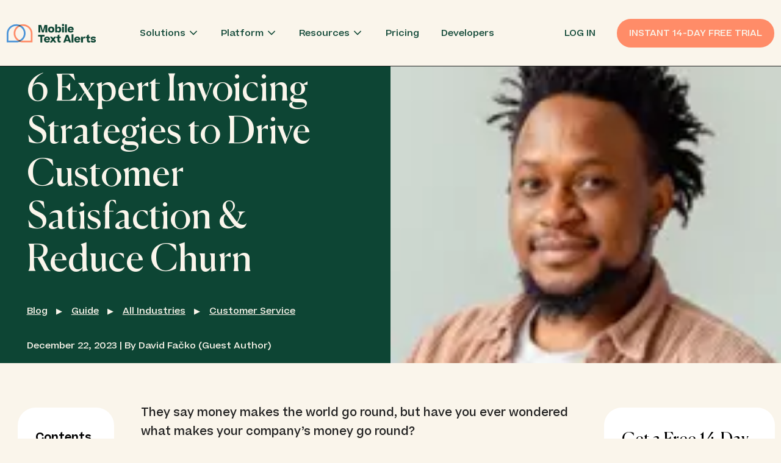

--- FILE ---
content_type: text/html; charset=utf-8
request_url: https://static.mobile-text-alerts.com/articles/expert-invoicing-strategies
body_size: 48740
content:
<!DOCTYPE html><html lang="en"><head><meta charSet="utf-8"/><meta name="viewport" content="width=device-width"/><link rel="shortcut icon" href="https://mta-site-cms.s3.us-west-2.amazonaws.com/remove_background_removebg_preview_1_ea7dc2f4c5.png"/><link crossorigin="anonymous" rel="preload" href="/fonts/Beatrice-SemiBold.woff2" as="font" type="font/woff2"/><link crossorigin="anonymous" rel="preload" href="/fonts/Canela-Regular.woff2" as="font" type="font/woff2"/><link crossorigin="anonymous" rel="preload" href="/fonts/Beatrice-Medium.woff2" as="font" type="font/woff2"/><link crossorigin="anonymous" rel="preload" href="/fonts/Beatrice-Bold.woff2" as="font" type="font/woff2"/><link rel="manifest" href="/manifest.json"/><link href="/favicon-16x16.png" rel="icon" type="image/png" sizes="16x16"/><link href="/favicon-32x32.png" rel="icon" type="image/png" sizes="32x32"/><link href="/favicon-96x96.png" rel="icon" type="image/png" sizes="96x96"/><link href="/favicon-152x152.png" rel="apple-touch-icon-precomposed" type="image/png" sizes="152x152"/><link href="/favicon-167x167.png" rel="apple-touch-icon-precomposed" type="image/png" sizes="167x167"/><link href="/favicon-180x180.png" rel="apple-touch-icon-precomposed" type="image/png" sizes="180x180"/><link href="/favicon-72x72.png" rel="apple-touch-icon-precomposed" type="image/png" sizes="72x72"/><link href="/favicon-72x72.png" rel="apple-touch-icon"/><meta name="theme-color" content="#0D4534"/><meta name="application-name" content="Mobile Text Alerts"/><meta name="apple-mobile-web-app-capable" content="yes"/><meta name="apple-mobile-web-app-status-bar-style" content="default"/><meta name="apple-mobile-web-app-title" content="Mobile Text Alerts"/><meta name="format-detection" content="telephone=no"/><meta name="mobile-web-app-capable" content="yes"/><meta name="msapplication-config" content="/browserconfig.xml"/><meta name="msapplication-TileColor" content="#0D4534"/><meta name="msapplication-tap-highlight" content="no"/><title>6 Expert Invoicing Strategies to Drive Customer Satisfaction &amp; Reduce Churn | Mobile Text Alerts</title><meta property="og:title" content="6 Expert Invoicing Strategies to Drive Customer Satisfaction &amp; Reduce Churn | Mobile Text Alerts"/><meta name="twitter:title" content="6 Expert Invoicing Strategies to Drive Customer Satisfaction &amp; Reduce Churn | Mobile Text Alerts"/><meta name="description" content="You can boost customer retention with these 6 Expert Invoicing Strategies. Discover how to enhance customer satisfaction, simplify your invoicing process, and effectively reduce churn."/><meta property="og:description" content="You can boost customer retention with these 6 Expert Invoicing Strategies. Discover how to enhance customer satisfaction, simplify your invoicing process, and effectively reduce churn."/><meta name="twitter:description" content="You can boost customer retention with these 6 Expert Invoicing Strategies. Discover how to enhance customer satisfaction, simplify your invoicing process, and effectively reduce churn."/><meta property="og:image" content="https://mta-site-cms.s3.us-west-2.amazonaws.com/pexels_andrea_piacquadio_789822_55accfdc73.jpg"/><meta name="twitter:image" content="https://mta-site-cms.s3.us-west-2.amazonaws.com/pexels_andrea_piacquadio_789822_55accfdc73.jpg"/><meta name="image" content="https://mta-site-cms.s3.us-west-2.amazonaws.com/pexels_andrea_piacquadio_789822_55accfdc73.jpg"/><meta name="twitter:card" content="summary_large_image"/><link rel="canonical" href="https://mobile-text-alerts.com/articles/expert-invoicing-strategies"/><link href="https://assets.calendly.com/assets/external/widget.css" rel="stylesheet"/><link rel="preconnect" href="https://dev.visualwebsiteoptimizer.com"/><script type="application/ld+json">{"@context":"https://schema.org","@type":"Article","mainEntityOfPage":{"@type":"WebPage","@id":"https://mobile-text-alerts.com/articles/expert-invoicing-strategies"},"headline":"6 Expert Invoicing Strategies to Drive Customer Satisfaction & Reduce Churn","description":"You can boost customer retention with these 6 Expert Invoicing Strategies. Discover how to enhance customer satisfaction, simplify your invoicing process, and effectively reduce churn.","image":"https://mta-site-cms.s3.us-west-2.amazonaws.com/pexels_andrea_piacquadio_789822_55accfdc73.jpg","datePublished":"December 22, 2023 | By David Fačko (Guest Author)","dateModified":"2023-12-22T08:20:21.357Z","keywords":"Customer Service","url":"https://mobile-text-alerts.com/articles/expert-invoicing-strategies","articleSection":"guide"}</script><meta name="next-head-count" content="40"/><script id="vwoCode" type="text/javascript" data-nscript="beforeInteractive">window._vwo_code || (function() {
        var account_id=758370,
        version=2.0,
        settings_tolerance=2000,
        hide_element='body',
        hide_element_style = 'opacity:0 !important;filter:alpha(opacity=0) !important;background:none !important',
        /* DO NOT EDIT BELOW THIS LINE */
        f=false,w=window,d=document,v=d.querySelector('#vwoCode'),cK='_vwo_'+account_id+'_settings',cc={};try{var c=JSON.parse(localStorage.getItem('_vwo_'+account_id+'_config'));cc=c&&typeof c==='object'?c:{}}catch(e){}var stT=cc.stT==='session'?w.sessionStorage:w.localStorage;code={use_existing_jquery:function(){return typeof use_existing_jquery!=='undefined'?use_existing_jquery:undefined},library_tolerance:function(){return typeof library_tolerance!=='undefined'?library_tolerance:undefined},settings_tolerance:function(){return cc.sT||settings_tolerance},hide_element_style:function(){return'{'+(cc.hES||hide_element_style)+'}'},hide_element:function(){return typeof cc.hE==='string'?cc.hE:hide_element},getVersion:function(){return version},finish:function(){if(!f){f=true;var e=d.getElementById('_vis_opt_path_hides');if(e)e.parentNode.removeChild(e)}},finished:function(){return f},load:function(e){var t=this.getSettings(),n=d.createElement('script'),i=this;if(t){n.textContent=t;d.getElementsByTagName('head')[0].appendChild(n);if(!w.VWO||VWO.caE){stT.removeItem(cK);i.load(e)}}else{n.fetchPriority='high';n.src=e;n.type='text/javascript';n.onerror=function(){_vwo_code.finish()};d.getElementsByTagName('head')[0].appendChild(n)}},getSettings:function(){try{var e=stT.getItem(cK);if(!e){return}e=JSON.parse(e);if(Date.now()>e.e){stT.removeItem(cK);return}return e.s}catch(e){return}},init:function(){if(d.URL.indexOf('__vwo_disable__')>-1)return;var e=this.settings_tolerance();w._vwo_settings_timer=setTimeout(function(){_vwo_code.finish();stT.removeItem(cK)},e);var t=d.currentScript,n=d.createElement('style'),i=this.hide_element(),r=t&&!t.async&&i?i+this.hide_element_style():'',c=d.getElementsByTagName('head')[0];n.setAttribute('id','_vis_opt_path_hides');v&&n.setAttribute('nonce',v.nonce);n.setAttribute('type','text/css');if(n.styleSheet)n.styleSheet.cssText=r;else n.appendChild(d.createTextNode(r));c.appendChild(n);this.load('https://dev.visualwebsiteoptimizer.com/j.php?a='+account_id+'&u='+encodeURIComponent(d.URL)+'&vn='+version)}};w._vwo_code=code;code.init();})();</script><link rel="preload" href="/_next/static/css/70f5d2d679c1e8ea.css" as="style"/><link rel="stylesheet" href="/_next/static/css/70f5d2d679c1e8ea.css" data-n-g=""/><link rel="preload" href="/_next/static/css/c49ea44ddcb26f2f.css" as="style"/><link rel="stylesheet" href="/_next/static/css/c49ea44ddcb26f2f.css" data-n-p=""/><noscript data-n-css=""></noscript><script defer="" nomodule="" src="/_next/static/chunks/polyfills-c67a75d1b6f99dc8.js"></script><script defer="" src="/_next/static/chunks/6561.9008208d6ae64aea.js"></script><script defer="" src="/_next/static/chunks/9186.b1acbdff5c58a3e1.js"></script><script src="/_next/static/chunks/webpack-d453dd9a4cf1b044.js" defer=""></script><script src="/_next/static/chunks/framework-a070cbfff3c750c5.js" defer=""></script><script src="/_next/static/chunks/main-702d0fc225acea0d.js" defer=""></script><script src="/_next/static/chunks/pages/_app-f09cb54298068192.js" defer=""></script><script src="/_next/static/chunks/3061-3c9f021868ea828c.js" defer=""></script><script src="/_next/static/chunks/7536-90192fcccd1fa314.js" defer=""></script><script src="/_next/static/chunks/5398-f81761867b3e95d0.js" defer=""></script><script src="/_next/static/chunks/704-e784266292aa721f.js" defer=""></script><script src="/_next/static/chunks/8855-34cc328ed620e953.js" defer=""></script><script src="/_next/static/chunks/pages/articles/%5Bslug%5D-807a776bbdb30dd1.js" defer=""></script><script src="/_next/static/tMuEeoRn6ejYeaTw9ZmzG/_buildManifest.js" defer=""></script><script src="/_next/static/tMuEeoRn6ejYeaTw9ZmzG/_ssgManifest.js" defer=""></script><style id="__jsx-79c2f1ccc2590bc1">.page-transition-enter{opacity:0}.page-transition-enter-active{opacity:1;-webkit-transition:opacity 300ms;-moz-transition:opacity 300ms;-o-transition:opacity 300ms;transition:opacity 300ms}.page-transition-exit{opacity:1}.page-transition-exit-active{opacity:0;-webkit-transition:opacity 300ms;-moz-transition:opacity 300ms;-o-transition:opacity 300ms;transition:opacity 300ms}</style></head><body><noscript><iframe src="https://www.googletagmanager.com/ns.html?id=GTM-T2DNMLN" height="0" width="0" style="display:none;visibility:hidden"></iframe></noscript><div id="__next" data-reactroot=""><div class=""><div class="beige min-h-screen "><div class=" bg-beige fixed w-full z-50 nav "><div class="px-wrapSideSmall xxl:px-wrapSideLarge relative block flex  items-center md:py-12 pt-2 pb-2 transition-all border-b border-black undefined"><div class="relative h-14 w-40 lg:w-12 bottom-auto pb-4 md:pb-0 md:bottom-auto md:absolute 3lg:w-40 z-99 cursor-pointer" href="/"><span style="box-sizing:border-box;display:block;overflow:hidden;width:initial;height:initial;background:none;opacity:1;border:0;margin:0;padding:0;position:absolute;top:0;left:0;bottom:0;right:0"><img alt="Mobile Text Alerts" src="[data-uri]" decoding="async" data-nimg="fill" style="position:absolute;top:0;left:0;bottom:0;right:0;box-sizing:border-box;padding:0;border:none;margin:auto;display:block;width:0;height:0;min-width:100%;max-width:100%;min-height:100%;max-height:100%"/><noscript><img alt="Mobile Text Alerts" sizes="100vw" srcSet="/mta-logo-dark.svg 640w, /mta-logo-dark.svg 750w, /mta-logo-dark.svg 828w, /mta-logo-dark.svg 1080w, /mta-logo-dark.svg 1200w, /mta-logo-dark.svg 1920w, /mta-logo-dark.svg 2048w, /mta-logo-dark.svg 3840w" src="/mta-logo-dark.svg" decoding="async" data-nimg="fill" style="position:absolute;top:0;left:0;bottom:0;right:0;box-sizing:border-box;padding:0;border:none;margin:auto;display:block;width:0;height:0;min-width:100%;max-width:100%;min-height:100%;max-height:100%" loading="lazy"/></noscript></span></div><div class="lg:flex items-center ml-16 3lg:ml-nav-items hidden whitespace-nowrap w-min text-green xxl:flex max-w-md 3lg:max-w-none"><div class="block py-0 relative navDropdownLink" data-dropdown-open="false"><a href="" id="" class="transition-opacity flex items-center md:py-0 lg:px-2 xl:px-5 2xl:px-6 md:hover:opacity-50 typo-nav  ">Solutions<div class="w-5 h-5 ml-1 relative transform transition-transform"><svg viewBox="0 0 32 32" xmlns="http://www.w3.org/2000/svg"><g><path class="cls-1" d="m16 20.5-9-9M25 11.5l-9 9" fill="none" stroke="currentColor" stroke-linecap="round" stroke-linejoin="round" stroke-width="3"></path></g></svg></div></a><div class="bg-beige text-green fixed left-0 w-screen overflow-auto z-50 shadow-md opacity-0 pointer-events-none transition-opacity cursor-default border-t border-green top-navH-expanded py-12 px-16 xl:px-20" style="top:108px"><div class="grid grid-cols-4 gap-5 w-full gap-0"><div class="flex-1 w-full space-y-6 px-8 py-6"><div class="flex gap-3 items-center w-full border-b border-green pb-0 md:pb-5"><div class="flex-shrink-0 flex items-center justify-center w-8 h-8 md:w-9 md:h-9 p-2 md:bg-white relative rounded-t-lg rounded-bl-lg md:rounded-t-2lg md:rounded-bl-2lg border border-gray-100 text-white md:border-green md:text-green"><svg width="14" height="14" viewBox="0 0 14 14" fill="none" xmlns="http://www.w3.org/2000/svg" class="w-full h-full text-white md:text-green"><path d="M10.3766 0.167969L0.602051 5.86145L1.83679 9.87509L3.13858 9.74934L5.65768 13.1652C5.80551 13.3588 5.96014 13.4485 6.27851 13.397L7.32682 13.1689C7.98291 13.0362 8.15434 12.7586 7.88495 12.393L5.28328 9.54212L13.0302 8.79379L10.3766 0.167969Z" fill="currentColor"></path></svg></div><a class="block group" id="sms-marketing-subnav" href="/sms-marketing-solution"><h3 class="group flex items-center gap-2 font-beatrice text-white md:text-green my-0 font-semibold text-xl transition-colors md:group-hover:text-lightGreen mb-0">SMS Marketing<svg viewBox="0 0 32 32" xmlns="http://www.w3.org/2000/svg" class="hidden md:block group-hover:opacity-100 opacity-0 transition-opacity w-6 h-6 transform -rotate-90 text-lightGreen"><g><path class="cls-1" d="m16 20.5-9-9M25 11.5l-9 9" fill="none" stroke="currentColor" stroke-linecap="round" stroke-linejoin="round" stroke-width="3"></path></g></svg></h3></a></div><div class="hubLinksWrapper space-y-3"><a class="block" href="https://mobile-text-alerts.com/sms-marketing-solution#growaudience" target="_blank" rel="noreferrer" id="sms-marketing-grow-audience-subnav"><span class="group flex items-center gap-2 text-green hover:text-lightGreen text-sm font-medium transition-colors leading-relaxed opacity-90">Generate More Leads<svg viewBox="0 0 32 32" xmlns="http://www.w3.org/2000/svg" class="group-hover:opacity-100 opacity-0 transition-opacity w-5 h-5 transform -rotate-90 text-lightGreen"><g><path class="cls-1" d="m16 20.5-9-9M25 11.5l-9 9" fill="none" stroke="currentColor" stroke-linecap="round" stroke-linejoin="round" stroke-width="3"></path></g></svg></span></a><a class="block" href="https://mobile-text-alerts.com/sms-marketing-solution#engageaudience" target="_blank" rel="noreferrer" id="sms-marketing-engage-audience-subnav"><span class="group flex items-center gap-2 text-green hover:text-lightGreen text-sm font-medium transition-colors leading-relaxed opacity-90">Build an Engaged Community<svg viewBox="0 0 32 32" xmlns="http://www.w3.org/2000/svg" class="group-hover:opacity-100 opacity-0 transition-opacity w-5 h-5 transform -rotate-90 text-lightGreen"><g><path class="cls-1" d="m16 20.5-9-9M25 11.5l-9 9" fill="none" stroke="currentColor" stroke-linecap="round" stroke-linejoin="round" stroke-width="3"></path></g></svg></span></a><a class="block" href="https://mobile-text-alerts.com/sms-marketing-solution#driveloyalty" target="_blank" rel="noreferrer" id="sms-marketing-drive-loyalty-subnav"><span class="group flex items-center gap-2 text-green hover:text-lightGreen text-sm font-medium transition-colors leading-relaxed opacity-90">Drive Loyalty<svg viewBox="0 0 32 32" xmlns="http://www.w3.org/2000/svg" class="group-hover:opacity-100 opacity-0 transition-opacity w-5 h-5 transform -rotate-90 text-lightGreen"><g><path class="cls-1" d="m16 20.5-9-9M25 11.5l-9 9" fill="none" stroke="currentColor" stroke-linecap="round" stroke-linejoin="round" stroke-width="3"></path></g></svg></span></a></div></div><div class="flex-1 w-full space-y-6 px-8 py-6"><div class="flex gap-3 items-center w-full border-b border-green pb-0 md:pb-5"><div class="flex-shrink-0 flex items-center justify-center w-8 h-8 md:w-9 md:h-9 p-2 md:bg-white relative rounded-t-lg rounded-bl-lg md:rounded-t-2lg md:rounded-bl-2lg border border-gray-100 text-white md:border-green md:text-green"><svg width="18" height="16" viewBox="0 0 18 16" fill="none" xmlns="http://www.w3.org/2000/svg" class="w-full h-full text-white md:text-green"><path d="M16.5201 14.1022H2.30286C1.95358 14.1022 1.67049 13.812 1.67049 13.4541V1.23597C1.67049 0.878009 1.3874 0.587891 1.03812 0.587891H1.02533C0.676154 0.587891 0.393066 0.878009 0.393066 1.23597V14.7633C0.393066 15.1212 0.676154 15.4114 1.02544 15.4114H16.5201C16.8694 15.4114 17.1525 15.1213 17.1525 14.7633V14.7502C17.1525 14.3923 16.8694 14.1022 16.5201 14.1022Z" fill="currentColor"></path><path d="M3.45823 13.2353H4.74437C5.11175 13.2353 5.41061 12.9289 5.41061 12.5524V9.40848C5.41061 9.03199 5.11175 8.72559 4.74437 8.72559H3.45823C3.09086 8.72559 2.79199 9.03199 2.79199 9.40848V12.5524C2.79199 12.9289 3.09086 13.2353 3.45823 13.2353Z" fill="currentColor"></path><path d="M6.63168 7.16699C6.26431 7.16699 5.96533 7.47339 5.96533 7.84989V12.5525C5.96533 12.929 6.26431 13.2354 6.63168 13.2354H7.91782C8.2852 13.2354 8.58406 12.929 8.58406 12.5525V7.84989C8.58406 7.47339 8.2852 7.16699 7.91782 7.16699H6.63168Z" fill="currentColor"></path><path d="M14.6902 5.41113H13.404C13.0367 5.41113 12.7378 5.71742 12.7378 6.09392V12.5524C12.7378 12.9289 13.0367 13.2353 13.404 13.2353H14.6902C15.0575 13.2353 15.3564 12.9289 15.3564 12.5524V6.09392C15.3564 5.71742 15.0575 5.41113 14.6902 5.41113Z" fill="currentColor"></path><path d="M9.97738 8.02148C9.61001 8.02148 9.31104 8.32777 9.31104 8.70427V12.5531C9.31104 12.9296 9.61001 13.236 9.97738 13.236H11.2634C11.6308 13.236 11.9298 12.9296 11.9298 12.5531V8.70427C11.9298 8.32777 11.6308 8.02148 11.2634 8.02148H9.97738Z" fill="currentColor"></path><path d="M3.52068 7.85292C3.6566 7.85292 3.79406 7.81392 3.91663 7.7324L7.37844 5.44412L10.3928 6.46044C10.6522 6.54784 10.9372 6.47944 11.1316 6.28293L14.3643 3.01588V3.35337C14.3643 3.65559 14.6034 3.90059 14.8982 3.90059C15.1931 3.90059 15.4322 3.65559 15.4322 3.35337V1.13519C15.4322 0.971026 15.3603 0.815452 15.2362 0.711434C15.1123 0.607529 14.9493 0.566035 14.7921 0.598937L12.6316 1.04836C12.3425 1.1084 12.1559 1.39727 12.2145 1.69338C12.2732 1.98949 12.5555 2.18125 12.8439 2.12076L13.2621 2.03381L10.4258 4.90029L7.50222 3.91461C7.29294 3.84383 7.06314 3.87436 6.87813 3.9976L3.12363 6.48068C2.78637 6.70511 2.6905 7.16731 2.9096 7.51294C3.04905 7.73296 3.2826 7.85281 3.5209 7.85281L3.52068 7.85292Z" fill="currentColor"></path></svg></div><a class="block group" id="sms-sales-subnav" href="/sms-sales-solution"><h3 class="group flex items-center gap-2 font-beatrice text-white md:text-green my-0 font-semibold text-xl transition-colors md:group-hover:text-lightGreen mb-0">SMS Sales<svg viewBox="0 0 32 32" xmlns="http://www.w3.org/2000/svg" class="hidden md:block group-hover:opacity-100 opacity-0 transition-opacity w-6 h-6 transform -rotate-90 text-lightGreen"><g><path class="cls-1" d="m16 20.5-9-9M25 11.5l-9 9" fill="none" stroke="currentColor" stroke-linecap="round" stroke-linejoin="round" stroke-width="3"></path></g></svg></h3></a></div><div class="hubLinksWrapper space-y-3"><a class="block" href="https://mobile-text-alerts.com/sms-sales-solution#targetedfollowups" target="_blank" rel="noreferrer" id="sms-sales-targeted-followups-subnav"><span class="group flex items-center gap-2 text-green hover:text-lightGreen text-sm font-medium transition-colors leading-relaxed opacity-90">Send Targeted Follow Ups<svg viewBox="0 0 32 32" xmlns="http://www.w3.org/2000/svg" class="group-hover:opacity-100 opacity-0 transition-opacity w-5 h-5 transform -rotate-90 text-lightGreen"><g><path class="cls-1" d="m16 20.5-9-9M25 11.5l-9 9" fill="none" stroke="currentColor" stroke-linecap="round" stroke-linejoin="round" stroke-width="3"></path></g></svg></span></a><a class="block" href="https://mobile-text-alerts.com/sms-sales-solution#brandambassadors" target="_blank" rel="noreferrer" id="sms-sales-brand-ambassadors-subnav"><span class="group flex items-center gap-2 text-green hover:text-lightGreen text-sm font-medium transition-colors leading-relaxed opacity-90">Create Brand Ambassadors<svg viewBox="0 0 32 32" xmlns="http://www.w3.org/2000/svg" class="group-hover:opacity-100 opacity-0 transition-opacity w-5 h-5 transform -rotate-90 text-lightGreen"><g><path class="cls-1" d="m16 20.5-9-9M25 11.5l-9 9" fill="none" stroke="currentColor" stroke-linecap="round" stroke-linejoin="round" stroke-width="3"></path></g></svg></span></a><a class="block" href="https://mobile-text-alerts.com/sms-sales-solution#repeatpurchases" target="_blank" rel="noreferrer" id="sms-sales-repeat-purchases-subnav"><span class="group flex items-center gap-2 text-green hover:text-lightGreen text-sm font-medium transition-colors leading-relaxed opacity-90">Drive Repeat Purchases<svg viewBox="0 0 32 32" xmlns="http://www.w3.org/2000/svg" class="group-hover:opacity-100 opacity-0 transition-opacity w-5 h-5 transform -rotate-90 text-lightGreen"><g><path class="cls-1" d="m16 20.5-9-9M25 11.5l-9 9" fill="none" stroke="currentColor" stroke-linecap="round" stroke-linejoin="round" stroke-width="3"></path></g></svg></span></a><a class="block" href="https://mobile-text-alerts.com/sms-sales-solution#unlockinsights" target="_blank" rel="noreferrer" id="sms-sales-unlock-insights-subnav"><span class="group flex items-center gap-2 text-green hover:text-lightGreen text-sm font-medium transition-colors leading-relaxed opacity-90">Unlock Insights<svg viewBox="0 0 32 32" xmlns="http://www.w3.org/2000/svg" class="group-hover:opacity-100 opacity-0 transition-opacity w-5 h-5 transform -rotate-90 text-lightGreen"><g><path class="cls-1" d="m16 20.5-9-9M25 11.5l-9 9" fill="none" stroke="currentColor" stroke-linecap="round" stroke-linejoin="round" stroke-width="3"></path></g></svg></span></a></div></div><div class="flex-1 w-full space-y-6 px-8 py-6"><div class="flex gap-3 items-center w-full border-b border-green pb-0 md:pb-5"><div class="flex-shrink-0 flex items-center justify-center w-8 h-8 md:w-9 md:h-9 p-2 md:bg-white relative rounded-t-lg rounded-bl-lg md:rounded-t-2lg md:rounded-bl-2lg border border-gray-100 text-white md:border-green md:text-green"><svg width="13" height="16" viewBox="0 0 13 16" fill="none" xmlns="http://www.w3.org/2000/svg" class="w-full h-full text-white md:text-green"><path fill-rule="evenodd" clip-rule="evenodd" d="M12.3652 12.8313H0.617466C0.14764 12.8313 -0.102582 12.273 0.209931 11.9203L1.69859 10.2323C1.92136 9.97916 2.04489 9.65239 2.04489 9.3148V6.79264C2.04489 4.25316 4.15225 2.20816 6.70514 2.32934C9.0965 2.44187 10.9367 4.51284 10.9367 6.91923V9.31589C10.9367 9.65455 11.0603 9.98024 11.283 10.2334L12.7717 11.9214C13.0832 12.2752 12.834 12.8324 12.3642 12.8324L12.3652 12.8313ZM6.49082 15.4119C5.36218 15.4119 4.44681 14.4922 4.44681 13.3572H8.53482C8.53482 14.4922 7.61946 15.4119 6.49082 15.4119Z" fill="currentColor"></path><path d="M6.49086 4.00704C6.04426 4.00704 5.68213 3.63592 5.68213 3.17822V1.41671C5.68213 0.95902 6.04426 0.587891 6.49086 0.587891C6.93746 0.587891 7.2996 0.95902 7.2996 1.41671V3.17931C7.2996 3.637 6.93746 4.00813 6.49086 4.00813V4.00704Z" fill="currentColor"></path></svg></div><a class="block group" id="sms-alerts-subnav" href="/sms-alerts-solution"><h3 class="group flex items-center gap-2 font-beatrice text-white md:text-green my-0 font-semibold text-xl transition-colors md:group-hover:text-lightGreen mb-0">SMS Alerts<svg viewBox="0 0 32 32" xmlns="http://www.w3.org/2000/svg" class="hidden md:block group-hover:opacity-100 opacity-0 transition-opacity w-6 h-6 transform -rotate-90 text-lightGreen"><g><path class="cls-1" d="m16 20.5-9-9M25 11.5l-9 9" fill="none" stroke="currentColor" stroke-linecap="round" stroke-linejoin="round" stroke-width="3"></path></g></svg></h3></a></div><div class="hubLinksWrapper space-y-3"><a class="block" href="https://mobile-text-alerts.com/sms-alerts-solution#smsreminders" target="_blank" rel="noreferrer" id="sms-alerts-sms-reminders-subnav"><span class="group flex items-center gap-2 text-green hover:text-lightGreen text-sm font-medium transition-colors leading-relaxed opacity-90">Send Key Reminders<svg viewBox="0 0 32 32" xmlns="http://www.w3.org/2000/svg" class="group-hover:opacity-100 opacity-0 transition-opacity w-5 h-5 transform -rotate-90 text-lightGreen"><g><path class="cls-1" d="m16 20.5-9-9M25 11.5l-9 9" fill="none" stroke="currentColor" stroke-linecap="round" stroke-linejoin="round" stroke-width="3"></path></g></svg></span></a><a class="block" href="https://mobile-text-alerts.com/sms-alerts-solution#lastminuteupdates" target="_blank" rel="noreferrer" id="sms-alerts-lastminute-updates-subnav"><span class="group flex items-center gap-2 text-green hover:text-lightGreen text-sm font-medium transition-colors leading-relaxed opacity-90">Send Last-Minute Updates<svg viewBox="0 0 32 32" xmlns="http://www.w3.org/2000/svg" class="group-hover:opacity-100 opacity-0 transition-opacity w-5 h-5 transform -rotate-90 text-lightGreen"><g><path class="cls-1" d="m16 20.5-9-9M25 11.5l-9 9" fill="none" stroke="currentColor" stroke-linecap="round" stroke-linejoin="round" stroke-width="3"></path></g></svg></span></a><a class="block" href="https://mobile-text-alerts.com/sms-alerts-solution#internalalerts" target="_blank" rel="noreferrer" id="sms-alerts-review-details-subnav"><span class="group flex items-center gap-2 text-green hover:text-lightGreen text-sm font-medium transition-colors leading-relaxed opacity-90">Send Internal Alerts<svg viewBox="0 0 32 32" xmlns="http://www.w3.org/2000/svg" class="group-hover:opacity-100 opacity-0 transition-opacity w-5 h-5 transform -rotate-90 text-lightGreen"><g><path class="cls-1" d="m16 20.5-9-9M25 11.5l-9 9" fill="none" stroke="currentColor" stroke-linecap="round" stroke-linejoin="round" stroke-width="3"></path></g></svg></span></a></div></div><div class="flex-1 w-full space-y-6 px-8 py-6"><div class="flex gap-3 items-center w-full border-b border-green pb-0 md:pb-5"><div class="flex-shrink-0 flex items-center justify-center w-8 h-8 md:w-9 md:h-9 p-2 md:bg-white relative rounded-t-lg rounded-bl-lg md:rounded-t-2lg md:rounded-bl-2lg border border-gray-100 text-white md:border-green md:text-green"><svg width="16" height="20" viewBox="0 0 16 20" fill="none" xmlns="http://www.w3.org/2000/svg" class="w-full h-full text-white md:text-green"><path d="M12.6747 13.8404H13.4223V8.3877H12.6747C12.3958 8.3877 12.1699 8.61947 12.1699 8.90498V13.3228C12.1699 13.6086 12.3961 13.8401 12.6747 13.8401V13.8404Z" fill="currentColor"></path><path d="M3.68126 13.8401C3.96015 13.8401 4.18601 13.6083 4.18601 13.3228V8.90498C4.18601 8.61916 3.95985 8.3877 3.68126 8.3877H2.93359V13.8404H3.68126V13.8401Z" fill="currentColor"></path><path d="M14.3895 9.00518V7.30684C14.3895 3.79707 11.6031 0.941406 8.17805 0.941406C4.75304 0.941406 1.96689 3.79707 1.96689 7.30684V9.00518C1.31431 9.35566 0.857422 10.1678 0.857422 11.1143C0.857422 11.6759 1.01866 12.1904 1.28597 12.5893C1.56425 15.7845 3.80482 18.2828 6.51873 18.2828C6.5358 18.2828 6.55287 18.2825 6.56964 18.2822C6.71716 18.7336 7.1326 19.0591 7.62271 19.0591C8.23627 19.0591 8.73339 18.5493 8.73339 17.9208C8.73339 17.2923 8.23627 16.7825 7.62271 16.7825C7.12071 16.7825 6.69674 17.1239 6.55897 17.5925C6.54556 17.5925 6.53184 17.5931 6.51843 17.5931C4.3312 17.5931 2.49236 15.7155 1.9995 13.2409C2.21164 13.3487 2.44359 13.4083 2.68682 13.4083C2.68987 13.4083 2.69322 13.4083 2.69627 13.4083V8.82088C2.69413 8.82088 2.6923 8.82088 2.69017 8.82088V7.30746C2.69017 4.20627 5.15202 1.68359 8.17775 1.68359C11.2035 1.68359 13.6653 4.20659 13.6653 7.30746V8.82088C13.6632 8.82088 13.6614 8.82088 13.6592 8.82088V13.4083C13.6623 13.4083 13.6656 13.4083 13.6687 13.4083C14.6791 13.4083 15.4984 12.3813 15.4984 11.1146C15.4984 10.1684 15.0412 9.35597 14.3889 9.00549L14.3895 9.00518Z" fill="currentColor"></path></svg></div><a class="block group" id="sms-cs-subnav" href="/sms-customersupport-solution"><h3 class="group flex items-center gap-2 font-beatrice text-white md:text-green my-0 font-semibold text-xl transition-colors md:group-hover:text-lightGreen mb-0">SMS Customer Support<svg viewBox="0 0 32 32" xmlns="http://www.w3.org/2000/svg" class="hidden md:block group-hover:opacity-100 opacity-0 transition-opacity w-6 h-6 transform -rotate-90 text-lightGreen"><g><path class="cls-1" d="m16 20.5-9-9M25 11.5l-9 9" fill="none" stroke="currentColor" stroke-linecap="round" stroke-linejoin="round" stroke-width="3"></path></g></svg></h3></a></div><div class="hubLinksWrapper space-y-3"><a class="block" href="https://mobile-text-alerts.com/sms-customersupport-solution#givesupport" target="_blank" rel="noreferrer" id="sms-cs-provide-support-subnav"><span class="group flex items-center gap-2 text-green hover:text-lightGreen text-sm font-medium transition-colors leading-relaxed opacity-90">Provide Support<svg viewBox="0 0 32 32" xmlns="http://www.w3.org/2000/svg" class="group-hover:opacity-100 opacity-0 transition-opacity w-5 h-5 transform -rotate-90 text-lightGreen"><g><path class="cls-1" d="m16 20.5-9-9M25 11.5l-9 9" fill="none" stroke="currentColor" stroke-linecap="round" stroke-linejoin="round" stroke-width="3"></path></g></svg></span></a><a class="block" href="https://mobile-text-alerts.com/sms-customersupport-solution#smschatbot" target="_blank" rel="noreferrer" id="sms-cs-ai-chatbot-subnav"><span class="group flex items-center gap-2 text-green hover:text-lightGreen text-sm font-medium transition-colors leading-relaxed opacity-90">AI Chatbot<svg viewBox="0 0 32 32" xmlns="http://www.w3.org/2000/svg" class="group-hover:opacity-100 opacity-0 transition-opacity w-5 h-5 transform -rotate-90 text-lightGreen"><g><path class="cls-1" d="m16 20.5-9-9M25 11.5l-9 9" fill="none" stroke="currentColor" stroke-linecap="round" stroke-linejoin="round" stroke-width="3"></path></g></svg></span></a><a class="block" href="https://mobile-text-alerts.com/sms-customersupport-solution#improveexperiences" target="_blank" rel="noreferrer" id="sms-cs-improve-experiences-subnav"><span class="group flex items-center gap-2 text-green hover:text-lightGreen text-sm font-medium transition-colors leading-relaxed opacity-90">Improve Experiences<svg viewBox="0 0 32 32" xmlns="http://www.w3.org/2000/svg" class="group-hover:opacity-100 opacity-0 transition-opacity w-5 h-5 transform -rotate-90 text-lightGreen"><g><path class="cls-1" d="m16 20.5-9-9M25 11.5l-9 9" fill="none" stroke="currentColor" stroke-linecap="round" stroke-linejoin="round" stroke-width="3"></path></g></svg></span></a><a class="block" href="https://mobile-text-alerts.com/sms-customersupport-solution#paymentnotice" target="_blank" rel="noreferrer" id="sms-cs-payment-notice-subnav"><span class="group flex items-center gap-2 text-green hover:text-lightGreen text-sm font-medium transition-colors leading-relaxed opacity-90">Send Payment Notices<svg viewBox="0 0 32 32" xmlns="http://www.w3.org/2000/svg" class="group-hover:opacity-100 opacity-0 transition-opacity w-5 h-5 transform -rotate-90 text-lightGreen"><g><path class="cls-1" d="m16 20.5-9-9M25 11.5l-9 9" fill="none" stroke="currentColor" stroke-linecap="round" stroke-linejoin="round" stroke-width="3"></path></g></svg></span></a></div></div></div></div></div><div class="block py-0 relative navDropdownLink" data-dropdown-open="false"><a href="" id="" class="transition-opacity flex items-center md:py-0 lg:px-2 xl:px-5 2xl:px-6 md:hover:opacity-50 typo-nav  ">Platform<div class="w-5 h-5 ml-1 relative transform transition-transform"><svg viewBox="0 0 32 32" xmlns="http://www.w3.org/2000/svg"><g><path class="cls-1" d="m16 20.5-9-9M25 11.5l-9 9" fill="none" stroke="currentColor" stroke-linecap="round" stroke-linejoin="round" stroke-width="3"></path></g></svg></div></a><div class="bg-beige text-green fixed left-0 w-screen overflow-auto z-50 shadow-md opacity-0 pointer-events-none transition-opacity cursor-default border-t border-green top-navH-expanded py-12 px-16 xl:px-20" style="top:108px"><div class="grid grid-cols-4 gap-5 w-full gap-0"><div class="flex-1 w-full space-y-6 px-8 py-6"><div class="flex gap-3 items-center w-full border-b border-green pb-0 md:pb-5"><div class="flex-shrink-0 flex items-center justify-center w-8 h-8 md:w-9 md:h-9 p-2 md:bg-white relative rounded-t-lg rounded-bl-lg md:rounded-t-2lg md:rounded-bl-2lg border border-gray-100 text-white md:border-green md:text-green"><svg width="20" height="16" viewBox="0 0 20 16" fill="none" xmlns="http://www.w3.org/2000/svg" class="w-full h-full text-white md:text-green"><path fill-rule="evenodd" clip-rule="evenodd" d="M17.7476 1.21837C17.7476 0.870007 17.471 0.587891 17.1299 0.587891H2.85698C2.5158 0.587891 2.23926 0.870007 2.23926 1.21837V12.1517H17.7476V1.21837ZM16.988 11.3765H2.99888V1.36314H16.988V11.3765Z" fill="currentColor"></path><path fill-rule="evenodd" clip-rule="evenodd" d="M19.0689 14.7062L17.7477 12.7627H2.23965L0.918124 14.7062C0.715685 15.0038 0.924431 15.4113 1.2798 15.4113H18.7075C19.0626 15.4113 19.2713 15.0041 19.0689 14.7062ZM8.57138 14.5165L8.84351 13.8401H11.1438L11.4159 14.5165H8.57138Z" fill="currentColor"></path><path d="M15.2355 4.85043C15.2355 4.71212 15.1254 4.59934 14.9905 4.59934H14.4878C14.444 4.45456 14.3866 4.31464 14.3192 4.18279L14.6755 3.81762C14.7218 3.77012 14.7467 3.70613 14.7467 3.64085C14.7467 3.57558 14.7206 3.50997 14.6755 3.46409L14.0489 2.82197C13.954 2.7247 13.7989 2.7247 13.7024 2.82197L13.3461 3.18714C13.2171 3.11669 13.0821 3.05885 12.9396 3.01425V2.49914C12.9396 2.36083 12.8308 2.24805 12.6959 2.24805H11.8092C11.6742 2.24805 11.5642 2.36083 11.5642 2.49914V3.01425C11.4229 3.05917 11.2864 3.11799 11.1577 3.18714L10.8014 2.82197C10.7065 2.7247 10.5513 2.7247 10.4548 2.82197L9.82955 3.46409C9.73464 3.56136 9.73464 3.72035 9.82955 3.81924L10.1859 4.18311C10.1171 4.31528 10.0607 4.45359 10.0172 4.59966H9.51454C9.37958 4.59966 9.26953 4.71244 9.26953 4.85075V5.75947C9.26953 5.89778 9.37958 6.01056 9.51454 6.01056H10.0172C10.061 6.15534 10.1184 6.29526 10.1859 6.42711L9.82955 6.79228C9.73464 6.88955 9.73464 7.04854 9.82955 7.14743L10.4561 7.78954C10.551 7.88681 10.7062 7.88681 10.8026 7.78954L11.1577 7.42567C11.2867 7.49611 11.4229 7.55396 11.5642 7.59856V8.11367C11.5642 8.25198 11.6742 8.36476 11.8092 8.36476H12.6959C12.8308 8.36476 12.9409 8.25198 12.9409 8.11367V7.59856C13.0821 7.55364 13.2187 7.49482 13.3473 7.42567L13.7036 7.79083C13.75 7.83834 13.8112 7.86387 13.8761 7.86387C13.9411 7.86387 14.0038 7.83705 14.0486 7.79083L14.6752 7.14872C14.7701 7.05145 14.7701 6.89246 14.6752 6.79357L14.3188 6.42582C14.3876 6.29365 14.444 6.15404 14.4875 6.00927H14.9902C15.0551 6.00927 15.1179 5.98245 15.1626 5.93624C15.209 5.88873 15.2339 5.82604 15.2339 5.75947L15.2352 4.85075L15.2355 4.85043ZM12.2516 6.89601C11.3961 6.89601 10.6995 6.18216 10.6995 5.30543C10.6995 4.42871 11.3961 3.71486 12.2516 3.71486C13.107 3.71486 13.8036 4.42871 13.8036 5.30543C13.8049 6.18216 13.1083 6.89601 12.2516 6.89601Z" fill="currentColor"></path><path d="M12.2511 4.12109C11.6144 4.12109 11.0967 4.65172 11.0967 5.30417C11.0967 5.95662 11.6144 6.48725 12.2511 6.48725C12.8877 6.48725 13.4055 5.95662 13.4055 5.30417C13.4068 4.65172 12.8877 4.12109 12.2511 4.12109Z" fill="currentColor"></path><path d="M8.89233 7.6491C8.89233 7.55442 8.81728 7.47751 8.72489 7.47751H8.3815C8.35155 7.37862 8.31245 7.28329 8.2661 7.19313L8.50953 6.94365C8.54106 6.91134 8.55809 6.86739 8.55809 6.82279C8.55809 6.77819 8.54011 6.7336 8.50953 6.70193L8.08163 6.26341C8.01667 6.19684 7.91072 6.19684 7.84514 6.26341L7.60171 6.51288C7.51373 6.46473 7.42134 6.42531 7.32422 6.39461V6.04269C7.32422 5.94801 7.2498 5.87109 7.15773 5.87109H6.55199C6.4596 5.87109 6.38455 5.94801 6.38455 6.04269V6.39461C6.28806 6.42531 6.19504 6.46538 6.10706 6.51288L5.86363 6.26341C5.79867 6.19684 5.69273 6.19684 5.62714 6.26341L5.20019 6.70193C5.13523 6.7685 5.13523 6.87708 5.20019 6.9443L5.44362 7.19281C5.39664 7.28297 5.35817 7.37765 5.32821 7.47718H4.98482C4.89243 7.47718 4.81738 7.55409 4.81738 7.64878V8.26956C4.81738 8.36425 4.89243 8.44116 4.98482 8.44116H5.32821C5.35817 8.54005 5.39727 8.63538 5.44362 8.72554L5.20019 8.97502C5.13523 9.04159 5.13523 9.15017 5.20019 9.21738L5.62808 9.65591C5.69304 9.72248 5.79899 9.72248 5.86458 9.65591L6.10706 9.4074C6.19504 9.45555 6.28806 9.49497 6.38455 9.52567V9.87759C6.38455 9.97228 6.4596 10.0492 6.55199 10.0492H7.15773C7.25012 10.0492 7.32516 9.97228 7.32516 9.87759V9.52567C7.42165 9.49497 7.51468 9.4549 7.60265 9.4074L7.84608 9.65688C7.87761 9.68919 7.91955 9.70664 7.96401 9.70664C8.00847 9.70664 8.05104 9.68822 8.08195 9.65688L8.50984 9.21835C8.5748 9.15178 8.5748 9.0432 8.50984 8.97598L8.26641 8.72489C8.31339 8.63473 8.35186 8.5394 8.38182 8.44051H8.72521C8.76967 8.44051 8.81224 8.42209 8.84314 8.39075C8.87467 8.35843 8.8917 8.31545 8.8917 8.26989L8.89265 7.6491H8.89233ZM6.85438 9.04611C6.27009 9.04611 5.79426 8.55847 5.79426 7.95966C5.79426 7.36085 6.27009 6.8732 6.85438 6.8732C7.43868 6.8732 7.91451 7.36085 7.91451 7.95966C7.91545 8.55847 7.43963 9.04611 6.85438 9.04611Z" fill="currentColor"></path><path d="M6.85472 7.15039C6.41989 7.15039 6.06641 7.51265 6.06641 7.95828C6.06641 8.40392 6.41989 8.76618 6.85472 8.76618C7.28955 8.76618 7.64303 8.40392 7.64303 7.95828C7.64398 7.51265 7.28955 7.15039 6.85472 7.15039Z" fill="currentColor"></path></svg></div><a class="block group" id="platform-features-subnav" href="/features"><h3 class="group flex items-center gap-2 font-beatrice text-white md:text-green my-0 font-semibold text-xl transition-colors md:group-hover:text-lightGreen mb-0">Features<svg viewBox="0 0 32 32" xmlns="http://www.w3.org/2000/svg" class="hidden md:block group-hover:opacity-100 opacity-0 transition-opacity w-6 h-6 transform -rotate-90 text-lightGreen"><g><path class="cls-1" d="m16 20.5-9-9M25 11.5l-9 9" fill="none" stroke="currentColor" stroke-linecap="round" stroke-linejoin="round" stroke-width="3"></path></g></svg></h3></a></div><div class="hubLinksWrapper space-y-3"><a class="block" href="https://mobile-text-alerts.com/articles/automated-text-message-service" target="_blank" rel="noreferrer" id="platform-features-automations-subnav"><span class="group flex items-center gap-2 text-green hover:text-lightGreen text-sm font-medium transition-colors leading-relaxed opacity-90">Automations<svg viewBox="0 0 32 32" xmlns="http://www.w3.org/2000/svg" class="group-hover:opacity-100 opacity-0 transition-opacity w-5 h-5 transform -rotate-90 text-lightGreen"><g><path class="cls-1" d="m16 20.5-9-9M25 11.5l-9 9" fill="none" stroke="currentColor" stroke-linecap="round" stroke-linejoin="round" stroke-width="3"></path></g></svg></span></a><a class="block" href="https://mobile-text-alerts.com/articles/imessage-for-business" target="_blank" rel="noreferrer" id="platform-features-imessage-subnav"><span class="group flex items-center gap-2 text-green hover:text-lightGreen text-sm font-medium transition-colors leading-relaxed opacity-90">iMessage<svg viewBox="0 0 32 32" xmlns="http://www.w3.org/2000/svg" class="group-hover:opacity-100 opacity-0 transition-opacity w-5 h-5 transform -rotate-90 text-lightGreen"><g><path class="cls-1" d="m16 20.5-9-9M25 11.5l-9 9" fill="none" stroke="currentColor" stroke-linecap="round" stroke-linejoin="round" stroke-width="3"></path></g></svg></span></a><a class="block" href="https://mobile-text-alerts.com/articles/advanced-analytics" target="_blank" rel="noreferrer" id="platform-features-analytics-subnav"><span class="group flex items-center gap-2 text-green hover:text-lightGreen text-sm font-medium transition-colors leading-relaxed opacity-90">Analytics<svg viewBox="0 0 32 32" xmlns="http://www.w3.org/2000/svg" class="group-hover:opacity-100 opacity-0 transition-opacity w-5 h-5 transform -rotate-90 text-lightGreen"><g><path class="cls-1" d="m16 20.5-9-9M25 11.5l-9 9" fill="none" stroke="currentColor" stroke-linecap="round" stroke-linejoin="round" stroke-width="3"></path></g></svg></span></a><a class="block" href="https://mobile-text-alerts.com/articles/ai-sms-chatbot" target="_blank" rel="noreferrer" id="platform-features-aichatbot-subnav"><span class="group flex items-center gap-2 text-green hover:text-lightGreen text-sm font-medium transition-colors leading-relaxed opacity-90">AI Chatbot<svg viewBox="0 0 32 32" xmlns="http://www.w3.org/2000/svg" class="group-hover:opacity-100 opacity-0 transition-opacity w-5 h-5 transform -rotate-90 text-lightGreen"><g><path class="cls-1" d="m16 20.5-9-9M25 11.5l-9 9" fill="none" stroke="currentColor" stroke-linecap="round" stroke-linejoin="round" stroke-width="3"></path></g></svg></span></a><a class="block" href="https://mobile-text-alerts.com/articles/smartsms-ai" target="_blank" rel="noreferrer" id="platform-features-smartsms-tools-subnav"><span class="group flex items-center gap-2 text-green hover:text-lightGreen text-sm font-medium transition-colors leading-relaxed opacity-90">SmartSMS AI Tools<svg viewBox="0 0 32 32" xmlns="http://www.w3.org/2000/svg" class="group-hover:opacity-100 opacity-0 transition-opacity w-5 h-5 transform -rotate-90 text-lightGreen"><g><path class="cls-1" d="m16 20.5-9-9M25 11.5l-9 9" fill="none" stroke="currentColor" stroke-linecap="round" stroke-linejoin="round" stroke-width="3"></path></g></svg></span></a><a class="block" href="https://mobile-text-alerts.com/international-texting" target="_blank" rel="noreferrer" id="platform-features-international-texting-subnav"><span class="group flex items-center gap-2 text-green hover:text-lightGreen text-sm font-medium transition-colors leading-relaxed opacity-90">International Texting<svg viewBox="0 0 32 32" xmlns="http://www.w3.org/2000/svg" class="group-hover:opacity-100 opacity-0 transition-opacity w-5 h-5 transform -rotate-90 text-lightGreen"><g><path class="cls-1" d="m16 20.5-9-9M25 11.5l-9 9" fill="none" stroke="currentColor" stroke-linecap="round" stroke-linejoin="round" stroke-width="3"></path></g></svg></span></a><a class="block" href="https://mobile-text-alerts.com/mobile-app" target="_blank" rel="noreferrer" id="platform-features-mobileapp-subnav"><span class="group flex items-center gap-2 text-green hover:text-lightGreen text-sm font-medium transition-colors leading-relaxed opacity-90">Mobile App<svg viewBox="0 0 32 32" xmlns="http://www.w3.org/2000/svg" class="group-hover:opacity-100 opacity-0 transition-opacity w-5 h-5 transform -rotate-90 text-lightGreen"><g><path class="cls-1" d="m16 20.5-9-9M25 11.5l-9 9" fill="none" stroke="currentColor" stroke-linecap="round" stroke-linejoin="round" stroke-width="3"></path></g></svg></span></a></div></div><div class="flex-1 w-full space-y-6 px-8 py-6"><div class="flex gap-3 items-center w-full border-b border-green pb-0 md:pb-5"><div class="flex-shrink-0 flex items-center justify-center w-8 h-8 md:w-9 md:h-9 p-2 md:bg-white relative rounded-t-lg rounded-bl-lg md:rounded-t-2lg md:rounded-bl-2lg border border-gray-100 text-white md:border-green md:text-green"><svg width="15" height="16" viewBox="0 0 15 16" fill="none" xmlns="http://www.w3.org/2000/svg" class="w-full h-full text-white md:text-green"><path d="M14.2811 0.587891H8.25314C8.00363 0.587891 7.80113 0.79542 7.80113 1.0502V3.34877L7.50009 3.16811L7.34822 3.07639C7.2994 3.04767 7.24787 3.03285 7.19906 3.01061C7.05261 2.94668 6.90254 2.90407 6.74795 2.90407C6.0835 2.90407 5.54199 3.45717 5.54199 4.13905C5.54199 4.82094 6.0835 5.37404 6.74795 5.37404C6.90254 5.37404 7.05261 5.33142 7.19906 5.26749C7.24878 5.24526 7.2994 5.23043 7.34822 5.20171L7.50009 5.10999L7.80113 4.92933V7.22791C7.80113 7.48268 8.00363 7.69021 8.25314 7.69021H9.51967C9.47989 7.53827 9.46001 7.38263 9.46001 7.22791C9.46001 6.20601 10.27 5.37404 11.2671 5.37404C12.2643 5.37404 13.0743 6.20601 13.0743 7.22791C13.0743 7.38355 13.0544 7.5392 13.0137 7.69021H14.2811C14.5297 7.69021 14.7322 7.48268 14.7322 7.22791V1.0502C14.7322 0.79542 14.5297 0.587891 14.2811 0.587891Z" fill="currentColor"></path><path opacity="0.5" d="M12.4973 7.23348C12.4973 6.55159 11.9567 5.99664 11.2932 5.99664C10.6296 5.99664 10.089 6.55159 10.089 7.23348C10.089 7.39376 10.1306 7.54662 10.193 7.69671C10.2138 7.74767 10.2282 7.80048 10.2562 7.84958L10.3448 8.00523L10.5211 8.31374L8.27825 8.31374C8.02965 8.31374 7.82715 8.52127 7.82715 8.77605L7.82715 10.0731C7.97541 10.0323 8.12728 10.011 8.27825 10.011C9.27629 10.011 10.0881 10.8421 10.0881 11.864C10.0881 12.8859 9.27629 13.7169 8.27825 13.7169C8.12728 13.7169 7.97541 13.6965 7.82715 13.6548L7.82715 14.9547C7.82715 15.2104 8.02965 15.417 8.27825 15.417L14.3062 15.417C14.5558 15.417 14.7574 15.2095 14.7574 14.9547L14.7574 8.77698C14.7574 8.5222 14.5548 8.31467 14.3062 8.31467L12.0643 8.31467L12.2406 8.00615L12.3292 7.85051C12.3572 7.8014 12.3716 7.74767 12.3924 7.69764C12.4539 7.54755 12.4964 7.39468 12.4964 7.2344L12.4973 7.23348Z" fill="currentColor"></path><path d="M8.25277 13.0947C8.91812 13.0947 9.45963 12.5407 9.45963 11.8607C9.45963 11.1807 8.91812 10.6266 8.25277 10.6266C8.09637 10.6266 7.94721 10.6692 7.80076 10.7332C7.75104 10.7545 7.69951 10.7693 7.6516 10.798L7.49972 10.8888L7.19868 11.0695V8.7709C7.19868 8.51612 6.99618 8.30859 6.74758 8.30859H5.48195C5.52173 8.46053 5.54252 8.61618 5.54252 8.7709C5.54252 9.79373 4.73162 10.6257 3.73449 10.6257C2.73735 10.6257 1.92645 9.79373 1.92645 8.7709C1.92645 8.61618 1.94634 8.46053 1.98702 8.30859H0.718683C0.469174 8.30859 0.267578 8.51612 0.267578 8.7709V14.9486C0.267578 15.2043 0.470078 15.4109 0.718683 15.4109H6.74667C6.99528 15.4109 7.19778 15.2034 7.19778 14.9486V12.651L7.49882 12.8316L7.65069 12.9224C7.6986 12.9511 7.75104 12.966 7.79985 12.9873C7.9463 13.0503 8.09547 13.0938 8.25186 13.0938L8.25277 13.0947Z" fill="currentColor"></path><path d="M0.718683 7.69114H2.96065L2.78436 7.99965L2.69487 8.1553C2.66684 8.20533 2.65238 8.25814 2.63068 8.30817C2.5683 8.45826 2.52672 8.61205 2.52672 8.77048C2.52672 9.45236 3.06732 10.0073 3.73178 10.0073C4.39623 10.0073 4.93774 9.45236 4.93774 8.77048C4.93774 8.61205 4.89615 8.45826 4.83377 8.30817C4.81208 8.25721 4.79761 8.20533 4.76959 8.1553L4.68009 7.99965L4.50381 7.69114H6.74667C6.99528 7.69114 7.19778 7.48361 7.19778 7.22883V5.93085C7.04952 5.97254 6.89765 5.99292 6.74667 5.99292C5.74954 5.99292 4.93774 5.16188 4.93774 4.13998C4.93774 3.11808 5.74954 2.28704 6.74667 2.28704C6.89765 2.28704 7.04952 2.30742 7.19778 2.34911V1.0502C7.19778 0.79542 6.99528 0.587891 6.74667 0.587891H0.718683C0.470078 0.587891 0.267578 0.79542 0.267578 1.0502V7.2279C0.267578 7.48268 0.470078 7.69021 0.718683 7.69021V7.69114Z" fill="currentColor"></path></svg></div><a class="block group" id="platform-integrations-subnav" href="/integrations"><h3 class="group flex items-center gap-2 font-beatrice text-white md:text-green my-0 font-semibold text-xl transition-colors md:group-hover:text-lightGreen mb-0">Integrations<svg viewBox="0 0 32 32" xmlns="http://www.w3.org/2000/svg" class="hidden md:block group-hover:opacity-100 opacity-0 transition-opacity w-6 h-6 transform -rotate-90 text-lightGreen"><g><path class="cls-1" d="m16 20.5-9-9M25 11.5l-9 9" fill="none" stroke="currentColor" stroke-linecap="round" stroke-linejoin="round" stroke-width="3"></path></g></svg></h3></a></div><div class="hubLinksWrapper space-y-3"><a class="block" href="https://mobile-text-alerts.com/articles/hubspot-sms" target="_blank" rel="noreferrer" id="platform-Integrations-hubspot-subnav"><span class="group flex items-center gap-2 text-green hover:text-lightGreen text-sm font-medium transition-colors leading-relaxed opacity-90">HubSpot<svg viewBox="0 0 32 32" xmlns="http://www.w3.org/2000/svg" class="group-hover:opacity-100 opacity-0 transition-opacity w-5 h-5 transform -rotate-90 text-lightGreen"><g><path class="cls-1" d="m16 20.5-9-9M25 11.5l-9 9" fill="none" stroke="currentColor" stroke-linecap="round" stroke-linejoin="round" stroke-width="3"></path></g></svg></span></a><a class="block" href="https://mobile-text-alerts.com/articles/zoom-reminders" target="_blank" rel="noreferrer" id="platform-Integrations-zoom-subnav"><span class="group flex items-center gap-2 text-green hover:text-lightGreen text-sm font-medium transition-colors leading-relaxed opacity-90">Zoom<svg viewBox="0 0 32 32" xmlns="http://www.w3.org/2000/svg" class="group-hover:opacity-100 opacity-0 transition-opacity w-5 h-5 transform -rotate-90 text-lightGreen"><g><path class="cls-1" d="m16 20.5-9-9M25 11.5l-9 9" fill="none" stroke="currentColor" stroke-linecap="round" stroke-linejoin="round" stroke-width="3"></path></g></svg></span></a><a class="block" href="https://mobile-text-alerts.com/articles/gotowebinar" target="_blank" rel="noreferrer" id="platform-Integrations-gotowebinar-subnav"><span class="group flex items-center gap-2 text-green hover:text-lightGreen text-sm font-medium transition-colors leading-relaxed opacity-90">GoToWebinar<svg viewBox="0 0 32 32" xmlns="http://www.w3.org/2000/svg" class="group-hover:opacity-100 opacity-0 transition-opacity w-5 h-5 transform -rotate-90 text-lightGreen"><g><path class="cls-1" d="m16 20.5-9-9M25 11.5l-9 9" fill="none" stroke="currentColor" stroke-linecap="round" stroke-linejoin="round" stroke-width="3"></path></g></svg></span></a><a class="block" href="https://mobile-text-alerts.com/articles/procore-integration" target="_blank" rel="noreferrer" id="platform-Integrations-procore-subnav"><span class="group flex items-center gap-2 text-green hover:text-lightGreen text-sm font-medium transition-colors leading-relaxed opacity-90">Procore<svg viewBox="0 0 32 32" xmlns="http://www.w3.org/2000/svg" class="group-hover:opacity-100 opacity-0 transition-opacity w-5 h-5 transform -rotate-90 text-lightGreen"><g><path class="cls-1" d="m16 20.5-9-9M25 11.5l-9 9" fill="none" stroke="currentColor" stroke-linecap="round" stroke-linejoin="round" stroke-width="3"></path></g></svg></span></a><a class="block" href="https://mobile-text-alerts.com/articles/shopify-integration" target="_blank" rel="noreferrer" id="platform-Integrations-shopify-subnav"><span class="group flex items-center gap-2 text-green hover:text-lightGreen text-sm font-medium transition-colors leading-relaxed opacity-90">Shopify<svg viewBox="0 0 32 32" xmlns="http://www.w3.org/2000/svg" class="group-hover:opacity-100 opacity-0 transition-opacity w-5 h-5 transform -rotate-90 text-lightGreen"><g><path class="cls-1" d="m16 20.5-9-9M25 11.5l-9 9" fill="none" stroke="currentColor" stroke-linecap="round" stroke-linejoin="round" stroke-width="3"></path></g></svg></span></a></div></div><div class="flex-1 w-full space-y-6 px-8 py-6"><div class="flex gap-3 items-center w-full border-b border-green pb-0 md:pb-5"><div class="flex-shrink-0 flex items-center justify-center w-8 h-8 md:w-9 md:h-9 p-2 md:bg-white relative rounded-t-lg rounded-bl-lg md:rounded-t-2lg md:rounded-bl-2lg border border-gray-100 text-white md:border-green md:text-green"><svg width="19" height="16" viewBox="0 0 19 16" fill="none" xmlns="http://www.w3.org/2000/svg" class="w-full h-full text-white md:text-green"><path d="M15.8095 8.49582C15.9536 9.00963 16.4148 9.3861 16.9626 9.3861C17.6257 9.3861 18.1632 8.83525 18.1632 8.15566C18.1632 7.47608 17.6257 6.92523 16.9626 6.92523C16.4148 6.92523 15.9537 7.30155 15.8095 7.81536H13.7571C13.7141 6.68436 13.2795 5.65645 12.5871 4.87115L13.8117 2.84915C14.0736 2.4167 14.5266 2.15848 15.0233 2.15848H15.8095C15.9536 2.67229 16.4148 3.04876 16.9626 3.04876C17.6257 3.04876 18.1632 2.49791 18.1632 1.81832C18.1632 1.13874 17.6257 0.587891 16.9626 0.587891C16.4148 0.587891 15.9536 0.964209 15.8095 1.47802H15.0232C14.2952 1.47802 13.6315 1.85638 13.2476 2.49033L12.0964 4.39117C11.3101 3.72908 10.3036 3.33133 9.20659 3.33133C8.10955 3.33133 7.10314 3.72893 6.31681 4.39117L5.16556 2.49033C4.78172 1.85652 4.11803 1.47802 3.39004 1.47802H2.60371C2.45945 0.964209 1.99835 0.587891 1.45061 0.587891C0.787495 0.587891 0.25 1.13874 0.25 1.81832C0.25 2.49791 0.787495 3.04876 1.45061 3.04876C1.99835 3.04876 2.45959 2.67244 2.60371 2.15848H3.39004C3.8867 2.15848 4.33954 2.4167 4.60146 2.84915L5.82612 4.87115C5.1337 5.65645 4.69892 6.68436 4.6561 7.81536H2.60371C2.45959 7.30155 1.99835 6.92523 1.45061 6.92523C0.787495 6.92523 0.25 7.47608 0.25 8.15566C0.25 8.83525 0.787495 9.3861 1.45061 9.3861C1.99835 9.3861 2.45959 9.00978 2.60371 8.49582H4.67744C4.78129 9.50362 5.198 10.4156 5.82612 11.1282L4.60146 13.1502C4.33954 13.5826 3.8867 13.8408 3.39004 13.8408H2.60371C2.45959 13.327 1.99835 12.9506 1.45061 12.9506C0.787495 12.9506 0.25 13.5014 0.25 14.181C0.25 14.8606 0.787495 15.4114 1.45061 15.4114C1.99835 15.4114 2.45959 15.0351 2.60371 14.5213H3.39004C4.11803 14.5213 4.78172 14.1428 5.16556 13.509L6.31681 11.6081C7.10314 12.2702 8.10955 12.668 9.20659 12.668C10.3036 12.668 11.3101 12.2704 12.0964 11.6081L13.2476 13.509C13.6316 14.1429 14.2953 14.5213 15.0232 14.5213H15.8095C15.9536 15.0351 16.4148 15.4114 16.9626 15.4114C17.6257 15.4114 18.1632 14.8606 18.1632 14.181C18.1632 13.5014 17.6257 12.9506 16.9626 12.9506C16.4148 12.9506 15.9536 13.3269 15.8095 13.8408H15.0233C14.5266 13.8408 14.0738 13.5826 13.8117 13.1502L12.5871 11.1282C13.2153 10.4156 13.6319 9.50362 13.7358 8.49582H15.8095Z" fill="currentColor"></path></svg></div><a class="block group" id="platform-devtools-subnav" href="/developers"><h3 class="group flex items-center gap-2 font-beatrice text-white md:text-green my-0 font-semibold text-xl transition-colors md:group-hover:text-lightGreen mb-0">Developer Tools<svg viewBox="0 0 32 32" xmlns="http://www.w3.org/2000/svg" class="hidden md:block group-hover:opacity-100 opacity-0 transition-opacity w-6 h-6 transform -rotate-90 text-lightGreen"><g><path class="cls-1" d="m16 20.5-9-9M25 11.5l-9 9" fill="none" stroke="currentColor" stroke-linecap="round" stroke-linejoin="round" stroke-width="3"></path></g></svg></h3></a></div><div class="hubLinksWrapper space-y-3"><a class="block" href="https://developers.mobile-text-alerts.com/getting-started/send-a-message" target="_blank" rel="noreferrer" id="platform-devtools-send-message-api-subnav"><span class="group flex items-center gap-2 text-green hover:text-lightGreen text-sm font-medium transition-colors leading-relaxed opacity-90">Send Message API<svg viewBox="0 0 32 32" xmlns="http://www.w3.org/2000/svg" class="group-hover:opacity-100 opacity-0 transition-opacity w-5 h-5 transform -rotate-90 text-lightGreen"><g><path class="cls-1" d="m16 20.5-9-9M25 11.5l-9 9" fill="none" stroke="currentColor" stroke-linecap="round" stroke-linejoin="round" stroke-width="3"></path></g></svg></span></a><a class="block" href="https://developers.mobile-text-alerts.com/use-cases/generate-and-validate-2fa-mfa-codes-via-sms" target="_blank" rel="noreferrer" id="platform-devtools-mfa-api-subnav"><span class="group flex items-center gap-2 text-green hover:text-lightGreen text-sm font-medium transition-colors leading-relaxed opacity-90">Multi-Factor Authentication API<svg viewBox="0 0 32 32" xmlns="http://www.w3.org/2000/svg" class="group-hover:opacity-100 opacity-0 transition-opacity w-5 h-5 transform -rotate-90 text-lightGreen"><g><path class="cls-1" d="m16 20.5-9-9M25 11.5l-9 9" fill="none" stroke="currentColor" stroke-linecap="round" stroke-linejoin="round" stroke-width="3"></path></g></svg></span></a><a class="block" href="https://developers.mobile-text-alerts.com/mcp-servers" target="_blank" rel="noreferrer" id="platform-devtools-mcp-servers-subnav"><span class="group flex items-center gap-2 text-green hover:text-lightGreen text-sm font-medium transition-colors leading-relaxed opacity-90">MCP Servers<svg viewBox="0 0 32 32" xmlns="http://www.w3.org/2000/svg" class="group-hover:opacity-100 opacity-0 transition-opacity w-5 h-5 transform -rotate-90 text-lightGreen"><g><path class="cls-1" d="m16 20.5-9-9M25 11.5l-9 9" fill="none" stroke="currentColor" stroke-linecap="round" stroke-linejoin="round" stroke-width="3"></path></g></svg></span></a><a class="block" href="https://developers.mobile-text-alerts.com/" target="_blank" rel="noreferrer" id="platform-devtools-sdk-subnav"><span class="group flex items-center gap-2 text-green hover:text-lightGreen text-sm font-medium transition-colors leading-relaxed opacity-90">SDKs<svg viewBox="0 0 32 32" xmlns="http://www.w3.org/2000/svg" class="group-hover:opacity-100 opacity-0 transition-opacity w-5 h-5 transform -rotate-90 text-lightGreen"><g><path class="cls-1" d="m16 20.5-9-9M25 11.5l-9 9" fill="none" stroke="currentColor" stroke-linecap="round" stroke-linejoin="round" stroke-width="3"></path></g></svg></span></a><a class="block" href="https://developers.mobile-text-alerts.com/api-reference/chatbots" target="_blank" rel="noreferrer" id="platform-devtools-chatbots-subnav"><span class="group flex items-center gap-2 text-green hover:text-lightGreen text-sm font-medium transition-colors leading-relaxed opacity-90">AI Chatbots<svg viewBox="0 0 32 32" xmlns="http://www.w3.org/2000/svg" class="group-hover:opacity-100 opacity-0 transition-opacity w-5 h-5 transform -rotate-90 text-lightGreen"><g><path class="cls-1" d="m16 20.5-9-9M25 11.5l-9 9" fill="none" stroke="currentColor" stroke-linecap="round" stroke-linejoin="round" stroke-width="3"></path></g></svg></span></a></div></div></div></div></div><div class="block py-0 relative navDropdownLink" data-dropdown-open="false"><a href="" id="" class="transition-opacity flex items-center md:py-0 lg:px-2 xl:px-5 2xl:px-6 md:hover:opacity-50 typo-nav  ">Resources<div class="w-5 h-5 ml-1 relative transform transition-transform"><svg viewBox="0 0 32 32" xmlns="http://www.w3.org/2000/svg"><g><path class="cls-1" d="m16 20.5-9-9M25 11.5l-9 9" fill="none" stroke="currentColor" stroke-linecap="round" stroke-linejoin="round" stroke-width="3"></path></g></svg></div></a><div class="bg-beige text-green fixed left-0 w-screen overflow-auto z-50 shadow-md opacity-0 pointer-events-none transition-opacity cursor-default border-t border-green top-navH-expanded py-12 px-16 xl:px-20" style="top:108px"><div class="grid grid-cols-4 gap-5 w-full gap-0"><div class="flex-1 w-full space-y-6 px-8 py-6"><div class="flex gap-3 items-center w-full border-b border-green pb-0 md:pb-5"><div class="flex-shrink-0 flex items-center justify-center w-8 h-8 md:w-9 md:h-9 p-2 md:bg-white relative rounded-t-lg rounded-bl-lg md:rounded-t-2lg md:rounded-bl-2lg border border-gray-100 text-white md:border-green md:text-green"><svg width="6" height="14" viewBox="0 0 6 14" fill="none" xmlns="http://www.w3.org/2000/svg" class="w-full h-full text-white md:text-green"><path d="M2.93132 0.412109C4.1188 0.412109 4.82522 1.39857 4.82522 2.20991C4.82522 3.17864 4.15347 3.98997 2.93132 3.98997C1.84569 3.98997 1.07209 3.05671 1.07209 2.20991C1.07209 1.3631 1.72434 0.412109 2.93132 0.412109ZM5.4103 13.5886H0.588867V11.2809H1.31262V7.07128H0.588867V4.78136H4.58253V11.2809H5.40813V13.5886H5.4103Z" fill="currentColor"></path></svg></div><a class="block group" href="https://mobile-text-alerts.deskpro.com/" target="_blank" rel="noreferrer" id="help-support-subnav"><h3 class="group flex items-center gap-2 font-beatrice text-white md:text-green my-0 font-semibold text-xl transition-colors md:group-hover:text-lightGreen mb-0">Help &amp; Support<svg viewBox="0 0 32 32" xmlns="http://www.w3.org/2000/svg" class="hidden md:block group-hover:opacity-100 opacity-0 transition-opacity w-6 h-6 transform -rotate-90 text-lightGreen"><g><path class="cls-1" d="m16 20.5-9-9M25 11.5l-9 9" fill="none" stroke="currentColor" stroke-linecap="round" stroke-linejoin="round" stroke-width="3"></path></g></svg></h3></a></div><div class="hubLinksWrapper space-y-3"><a class="block" href="https://mobile-text-alerts.deskpro.com/" target="_blank" rel="noreferrer" id="resources-help-support-helpcenter-subnav"><span class="group flex items-center gap-2 text-green hover:text-lightGreen text-sm font-medium transition-colors leading-relaxed opacity-90">Help Center<svg viewBox="0 0 32 32" xmlns="http://www.w3.org/2000/svg" class="group-hover:opacity-100 opacity-0 transition-opacity w-5 h-5 transform -rotate-90 text-lightGreen"><g><path class="cls-1" d="m16 20.5-9-9M25 11.5l-9 9" fill="none" stroke="currentColor" stroke-linecap="round" stroke-linejoin="round" stroke-width="3"></path></g></svg></span></a><a class="block" href="https://mobile-text-alerts.com/articles" target="_blank" rel="noreferrer" id="resources-help-support-blog-subnav"><span class="group flex items-center gap-2 text-green hover:text-lightGreen text-sm font-medium transition-colors leading-relaxed opacity-90">Blog<svg viewBox="0 0 32 32" xmlns="http://www.w3.org/2000/svg" class="group-hover:opacity-100 opacity-0 transition-opacity w-5 h-5 transform -rotate-90 text-lightGreen"><g><path class="cls-1" d="m16 20.5-9-9M25 11.5l-9 9" fill="none" stroke="currentColor" stroke-linecap="round" stroke-linejoin="round" stroke-width="3"></path></g></svg></span></a><a class="block" href="https://developers.mobile-text-alerts.com/" target="_blank" rel="noreferrer" id="resources-help-support-developers-subnav"><span class="group flex items-center gap-2 text-green hover:text-lightGreen text-sm font-medium transition-colors leading-relaxed opacity-90">Developers<svg viewBox="0 0 32 32" xmlns="http://www.w3.org/2000/svg" class="group-hover:opacity-100 opacity-0 transition-opacity w-5 h-5 transform -rotate-90 text-lightGreen"><g><path class="cls-1" d="m16 20.5-9-9M25 11.5l-9 9" fill="none" stroke="currentColor" stroke-linecap="round" stroke-linejoin="round" stroke-width="3"></path></g></svg></span></a><a class="block" href="https://mobile-text-alerts.com/articles/faq" target="_blank" rel="noreferrer" id="resources-help-support-faq-subnav"><span class="group flex items-center gap-2 text-green hover:text-lightGreen text-sm font-medium transition-colors leading-relaxed opacity-90">FAQ<svg viewBox="0 0 32 32" xmlns="http://www.w3.org/2000/svg" class="group-hover:opacity-100 opacity-0 transition-opacity w-5 h-5 transform -rotate-90 text-lightGreen"><g><path class="cls-1" d="m16 20.5-9-9M25 11.5l-9 9" fill="none" stroke="currentColor" stroke-linecap="round" stroke-linejoin="round" stroke-width="3"></path></g></svg></span></a><a class="block" href="https://mobile-text-alerts.com/articles/what-does-mass-text-mean" target="_blank" rel="noreferrer" id="resources-help-support-glossary-subnav"><span class="group flex items-center gap-2 text-green hover:text-lightGreen text-sm font-medium transition-colors leading-relaxed opacity-90">Glossary<svg viewBox="0 0 32 32" xmlns="http://www.w3.org/2000/svg" class="group-hover:opacity-100 opacity-0 transition-opacity w-5 h-5 transform -rotate-90 text-lightGreen"><g><path class="cls-1" d="m16 20.5-9-9M25 11.5l-9 9" fill="none" stroke="currentColor" stroke-linecap="round" stroke-linejoin="round" stroke-width="3"></path></g></svg></span></a><a class="block" href="https://mobile-text-alerts.com/contact" target="_blank" rel="noreferrer" id="resources-help-support-contactus-subnav"><span class="group flex items-center gap-2 text-green hover:text-lightGreen text-sm font-medium transition-colors leading-relaxed opacity-90">Contact Us<svg viewBox="0 0 32 32" xmlns="http://www.w3.org/2000/svg" class="group-hover:opacity-100 opacity-0 transition-opacity w-5 h-5 transform -rotate-90 text-lightGreen"><g><path class="cls-1" d="m16 20.5-9-9M25 11.5l-9 9" fill="none" stroke="currentColor" stroke-linecap="round" stroke-linejoin="round" stroke-width="3"></path></g></svg></span></a></div></div><div class="flex-1 w-full space-y-6 px-8 py-6"><div class="flex gap-3 items-center w-full border-b border-green pb-0 md:pb-5"><div class="flex-shrink-0 flex items-center justify-center w-8 h-8 md:w-9 md:h-9 p-2 md:bg-white relative rounded-t-lg rounded-bl-lg md:rounded-t-2lg md:rounded-bl-2lg border border-gray-100 text-white md:border-green md:text-green"><svg width="16" height="13" viewBox="0 0 16 13" fill="none" xmlns="http://www.w3.org/2000/svg" class="w-full h-full text-white md:text-green"><path d="M0.196289 0.876953V12.1607C0.196289 12.397 0.382834 12.5885 0.612851 12.5885H15.0177C15.2477 12.5885 15.4342 12.397 15.4342 12.1607V0.876953H0.196289ZM0.954795 2.66252C0.954795 2.27539 1.2604 1.96155 1.63739 1.96155H5.21628C5.59327 1.96155 5.89887 2.27539 5.89887 2.66252V5.00547C5.89887 5.3926 5.59327 5.70644 5.21628 5.70644H1.63739C1.2604 5.70644 0.954795 5.3926 0.954795 5.00547V2.66252ZM7.31742 10.8892H1.17784C1.06169 10.8892 0.967448 10.7925 0.967448 10.6732C0.967448 10.5539 1.06169 10.4571 1.17784 10.4571H7.31742C7.43357 10.4571 7.52781 10.5539 7.52781 10.6732C7.52781 10.7925 7.43357 10.8892 7.31742 10.8892ZM14.557 10.0563H1.17784C1.06169 10.0563 0.967448 9.95956 0.967448 9.84029C0.967448 9.72101 1.06169 9.62423 1.17784 9.62423H14.5568C14.673 9.62423 14.7672 9.72101 14.7672 9.84029C14.7672 9.95956 14.673 10.0563 14.5568 10.0563H14.557ZM14.557 9.22344H1.17784C1.06169 9.22344 0.967448 9.12666 0.967448 9.00739C0.967448 8.88811 1.06169 8.79133 1.17784 8.79133H14.5568C14.673 8.79133 14.7672 8.88811 14.7672 9.00739C14.7672 9.12666 14.673 9.22344 14.5568 9.22344H14.557ZM14.557 8.39054H1.17784C1.06169 8.39054 0.967448 8.29376 0.967448 8.17449C0.967448 8.05522 1.06169 7.95843 1.17784 7.95843H14.5568C14.673 7.95843 14.7672 8.05522 14.7672 8.17449C14.7672 8.29376 14.673 8.39054 14.5568 8.39054H14.557ZM14.557 7.55764H1.17784C1.06169 7.55764 0.967448 7.46086 0.967448 7.34159C0.967448 7.22231 1.06169 7.12553 1.17784 7.12553H14.5568C14.673 7.12553 14.7672 7.22231 14.7672 7.34159C14.7672 7.46086 14.673 7.55764 14.5568 7.55764H14.557ZM14.557 6.72474H1.17784C1.06169 6.72474 0.967448 6.62796 0.967448 6.50869C0.967448 6.38942 1.06169 6.29263 1.17784 6.29263H14.5568C14.673 6.29263 14.7672 6.38942 14.7672 6.50869C14.7672 6.62796 14.673 6.72474 14.5568 6.72474H14.557ZM14.5949 5.29215H6.71107C6.59493 5.29215 6.50068 5.19537 6.50068 5.0761C6.50068 4.95683 6.59493 4.86005 6.71107 4.86005H14.5949C14.7111 4.86005 14.8053 4.95683 14.8053 5.0761C14.8053 5.19537 14.7111 5.29215 14.5949 5.29215ZM14.5949 4.45925H6.71107C6.59493 4.45925 6.50068 4.36247 6.50068 4.2432C6.50068 4.12393 6.59493 4.02715 6.71107 4.02715H14.5949C14.7111 4.02715 14.8053 4.12393 14.8053 4.2432C14.8053 4.36247 14.7111 4.45925 14.5949 4.45925ZM14.5949 3.62635H6.71107C6.59493 3.62635 6.50068 3.52957 6.50068 3.4103C6.50068 3.29103 6.59493 3.19425 6.71107 3.19425H14.5949C14.7111 3.19425 14.8053 3.29103 14.8053 3.4103C14.8053 3.52957 14.7111 3.62635 14.5949 3.62635ZM14.5949 2.79346H6.71107C6.59493 2.79346 6.50068 2.69667 6.50068 2.5774C6.50068 2.45813 6.59493 2.36135 6.71107 2.36135H14.5949C14.7111 2.36135 14.8053 2.45813 14.8053 2.5774C14.8053 2.69667 14.7111 2.79346 14.5949 2.79346Z" fill="currentColor"></path></svg></div><a class="block group" href="https://mobile-text-alerts.com" target="_blank" rel="noreferrer" id="hubTitle-mobile-text-alerts.com"><h3 class="group flex items-center gap-2 font-beatrice text-white md:text-green my-0 font-semibold text-xl transition-colors md:group-hover:text-lightGreen mb-0">Popular Pages &amp; Programs<svg viewBox="0 0 32 32" xmlns="http://www.w3.org/2000/svg" class="hidden md:block group-hover:opacity-100 opacity-0 transition-opacity w-6 h-6 transform -rotate-90 text-lightGreen"><g><path class="cls-1" d="m16 20.5-9-9M25 11.5l-9 9" fill="none" stroke="currentColor" stroke-linecap="round" stroke-linejoin="round" stroke-width="3"></path></g></svg></h3></a></div><div class="hubLinksWrapper space-y-3"><a class="block" href="https://mobile-text-alerts.com/about" target="_blank" rel="noreferrer" id="resources-pages-programs-aboutus-subnav"><span class="group flex items-center gap-2 text-green hover:text-lightGreen text-sm font-medium transition-colors leading-relaxed opacity-90">About Us<svg viewBox="0 0 32 32" xmlns="http://www.w3.org/2000/svg" class="group-hover:opacity-100 opacity-0 transition-opacity w-5 h-5 transform -rotate-90 text-lightGreen"><g><path class="cls-1" d="m16 20.5-9-9M25 11.5l-9 9" fill="none" stroke="currentColor" stroke-linecap="round" stroke-linejoin="round" stroke-width="3"></path></g></svg></span></a><a class="block" href="https://mobile-text-alerts.com/referral-program" target="_blank" rel="noreferrer" id="resources-pages-programs-referralprogram-subnav"><span class="group flex items-center gap-2 text-green hover:text-lightGreen text-sm font-medium transition-colors leading-relaxed opacity-90">Referral Programs<svg viewBox="0 0 32 32" xmlns="http://www.w3.org/2000/svg" class="group-hover:opacity-100 opacity-0 transition-opacity w-5 h-5 transform -rotate-90 text-lightGreen"><g><path class="cls-1" d="m16 20.5-9-9M25 11.5l-9 9" fill="none" stroke="currentColor" stroke-linecap="round" stroke-linejoin="round" stroke-width="3"></path></g></svg></span></a><a class="block" href="https://mobile-text-alerts.com/articles/small-business-tools" target="_blank" rel="noreferrer" id="resources-pages-programs-partnerdeals-subnav"><span class="group flex items-center gap-2 text-green hover:text-lightGreen text-sm font-medium transition-colors leading-relaxed opacity-90">Partner Deals<svg viewBox="0 0 32 32" xmlns="http://www.w3.org/2000/svg" class="group-hover:opacity-100 opacity-0 transition-opacity w-5 h-5 transform -rotate-90 text-lightGreen"><g><path class="cls-1" d="m16 20.5-9-9M25 11.5l-9 9" fill="none" stroke="currentColor" stroke-linecap="round" stroke-linejoin="round" stroke-width="3"></path></g></svg></span></a><a class="block" href="https://mobile-text-alerts.com/sms-marketing-case-studies-testimonials" target="_blank" rel="noreferrer" id="resources-pages-programs-testimonials-subnav"><span class="group flex items-center gap-2 text-green hover:text-lightGreen text-sm font-medium transition-colors leading-relaxed opacity-90">Testimonials<svg viewBox="0 0 32 32" xmlns="http://www.w3.org/2000/svg" class="group-hover:opacity-100 opacity-0 transition-opacity w-5 h-5 transform -rotate-90 text-lightGreen"><g><path class="cls-1" d="m16 20.5-9-9M25 11.5l-9 9" fill="none" stroke="currentColor" stroke-linecap="round" stroke-linejoin="round" stroke-width="3"></path></g></svg></span></a></div></div></div></div></div><a class="block py-0" id="-pricing" href="/pricing"><span class="flex items-center md:py-0 lg:px-2 xl:px-5 2xl:px-6 hover:opacity-50 typo-nav">Pricing</span></a><a class="block py-0" id="main-nav-developer-center" href="/developers"><span class="flex items-center md:py-0 lg:px-2 xl:px-5 2xl:px-6 hover:opacity-50 typo-nav">Developers</span></a></div><div class="lg:flex items-center absolute pr-6 md:pr-wrapSideSmall xxl:pr-wrapSideLarge right-0 space-x-4 text-green uppercase text-sm hidden"><a href="https://platform.mobile-text-alerts.com/auth/login" class="mr-5 whitespace-nowrap xl:mx-4 btn btn-transparent btn-transparent-scrolled" id="mainNav-login">Log In</a><a id="mainNav-signup" class="inline-flex items-center justify-center gap-2 uppercase select-none cursor-pointer square-mobile-btn block w-full btn-orange lg:ml-2 whitespace-nowrap undefined btn-secondary-scrolled" target="_self" href="https://mobile-text-alerts.com/signup"><div class="inline-flex flex-col items-center"><div class="flex items-center gap-2"><span class="" data-btn-text="true">Instant 14-Day Free Trial</span></div></div></a></div><div class="lg:hidden block modifiedScrollUI bg-beige"><div><div class="absolute block rounded-none right-4 top-7 md:top-10 undefined"><div class="tham tham-e-squeeze tham-w-8 rounded-none "><div class="tham-box"><div class="bg-green tham-inner"></div></div></div></div><div><a class="absolute mx-4 uppercase top-4 md:top-7 right-16 btn" href="https://mobile-text-alerts.com/signup">Join</a></div></div><div class="block overflow-y-auto pb-4 h-mobileNav absolute top-navHMob left-0 w-full bg-beige transition-transform transform -translate-x-full"><div class="text-beige pt-10"><div class="wrap"><div><span class="block py-6 text-beige text-3xl font-bold font-beatrice">Solutions</span><div class="space-y-6"><div class="border-b border-white border-opacity-60 pb-6 space-y-4"><div class="flex gap-3 items-center w-full border-b border-green pb-0 md:pb-5"><div class="flex-shrink-0 flex items-center justify-center w-8 h-8 md:w-9 md:h-9 p-2 md:bg-white relative rounded-t-lg rounded-bl-lg md:rounded-t-2lg md:rounded-bl-2lg border border-gray-100 text-white md:border-green md:text-green"><svg width="14" height="14" viewBox="0 0 14 14" fill="none" xmlns="http://www.w3.org/2000/svg" class="w-full h-full text-white md:text-green"><path d="M10.3766 0.167969L0.602051 5.86145L1.83679 9.87509L3.13858 9.74934L5.65768 13.1652C5.80551 13.3588 5.96014 13.4485 6.27851 13.397L7.32682 13.1689C7.98291 13.0362 8.15434 12.7586 7.88495 12.393L5.28328 9.54212L13.0302 8.79379L10.3766 0.167969Z" fill="currentColor"></path></svg></div><a class="block group" id="sms-marketing-subnav" href="/sms-marketing-solution"><h3 class="group flex items-center gap-2 font-beatrice text-white md:text-green my-0 font-semibold text-xl transition-colors md:group-hover:text-lightGreen mb-0">SMS Marketing<svg viewBox="0 0 32 32" xmlns="http://www.w3.org/2000/svg" class="hidden md:block group-hover:opacity-100 opacity-0 transition-opacity w-6 h-6 transform -rotate-90 text-lightGreen"><g><path class="cls-1" d="m16 20.5-9-9M25 11.5l-9 9" fill="none" stroke="currentColor" stroke-linecap="round" stroke-linejoin="round" stroke-width="3"></path></g></svg></h3></a></div><div class="pl-12"><a class="block py-3 text-beige font-medium hover:opacity-80" href="https://mobile-text-alerts.com/sms-marketing-solution#growaudience" target="_blank" rel="noreferrer" id="sms-marketing-grow-audience-subnav">Generate More Leads</a><a class="block py-3 text-beige font-medium hover:opacity-80" href="https://mobile-text-alerts.com/sms-marketing-solution#engageaudience" target="_blank" rel="noreferrer" id="sms-marketing-engage-audience-subnav">Build an Engaged Community</a><a class="block py-3 text-beige font-medium hover:opacity-80" href="https://mobile-text-alerts.com/sms-marketing-solution#driveloyalty" target="_blank" rel="noreferrer" id="sms-marketing-drive-loyalty-subnav">Drive Loyalty</a> </div></div><div class="border-b border-white border-opacity-60 pb-6 space-y-4"><div class="flex gap-3 items-center w-full border-b border-green pb-0 md:pb-5"><div class="flex-shrink-0 flex items-center justify-center w-8 h-8 md:w-9 md:h-9 p-2 md:bg-white relative rounded-t-lg rounded-bl-lg md:rounded-t-2lg md:rounded-bl-2lg border border-gray-100 text-white md:border-green md:text-green"><svg width="18" height="16" viewBox="0 0 18 16" fill="none" xmlns="http://www.w3.org/2000/svg" class="w-full h-full text-white md:text-green"><path d="M16.5201 14.1022H2.30286C1.95358 14.1022 1.67049 13.812 1.67049 13.4541V1.23597C1.67049 0.878009 1.3874 0.587891 1.03812 0.587891H1.02533C0.676154 0.587891 0.393066 0.878009 0.393066 1.23597V14.7633C0.393066 15.1212 0.676154 15.4114 1.02544 15.4114H16.5201C16.8694 15.4114 17.1525 15.1213 17.1525 14.7633V14.7502C17.1525 14.3923 16.8694 14.1022 16.5201 14.1022Z" fill="currentColor"></path><path d="M3.45823 13.2353H4.74437C5.11175 13.2353 5.41061 12.9289 5.41061 12.5524V9.40848C5.41061 9.03199 5.11175 8.72559 4.74437 8.72559H3.45823C3.09086 8.72559 2.79199 9.03199 2.79199 9.40848V12.5524C2.79199 12.9289 3.09086 13.2353 3.45823 13.2353Z" fill="currentColor"></path><path d="M6.63168 7.16699C6.26431 7.16699 5.96533 7.47339 5.96533 7.84989V12.5525C5.96533 12.929 6.26431 13.2354 6.63168 13.2354H7.91782C8.2852 13.2354 8.58406 12.929 8.58406 12.5525V7.84989C8.58406 7.47339 8.2852 7.16699 7.91782 7.16699H6.63168Z" fill="currentColor"></path><path d="M14.6902 5.41113H13.404C13.0367 5.41113 12.7378 5.71742 12.7378 6.09392V12.5524C12.7378 12.9289 13.0367 13.2353 13.404 13.2353H14.6902C15.0575 13.2353 15.3564 12.9289 15.3564 12.5524V6.09392C15.3564 5.71742 15.0575 5.41113 14.6902 5.41113Z" fill="currentColor"></path><path d="M9.97738 8.02148C9.61001 8.02148 9.31104 8.32777 9.31104 8.70427V12.5531C9.31104 12.9296 9.61001 13.236 9.97738 13.236H11.2634C11.6308 13.236 11.9298 12.9296 11.9298 12.5531V8.70427C11.9298 8.32777 11.6308 8.02148 11.2634 8.02148H9.97738Z" fill="currentColor"></path><path d="M3.52068 7.85292C3.6566 7.85292 3.79406 7.81392 3.91663 7.7324L7.37844 5.44412L10.3928 6.46044C10.6522 6.54784 10.9372 6.47944 11.1316 6.28293L14.3643 3.01588V3.35337C14.3643 3.65559 14.6034 3.90059 14.8982 3.90059C15.1931 3.90059 15.4322 3.65559 15.4322 3.35337V1.13519C15.4322 0.971026 15.3603 0.815452 15.2362 0.711434C15.1123 0.607529 14.9493 0.566035 14.7921 0.598937L12.6316 1.04836C12.3425 1.1084 12.1559 1.39727 12.2145 1.69338C12.2732 1.98949 12.5555 2.18125 12.8439 2.12076L13.2621 2.03381L10.4258 4.90029L7.50222 3.91461C7.29294 3.84383 7.06314 3.87436 6.87813 3.9976L3.12363 6.48068C2.78637 6.70511 2.6905 7.16731 2.9096 7.51294C3.04905 7.73296 3.2826 7.85281 3.5209 7.85281L3.52068 7.85292Z" fill="currentColor"></path></svg></div><a class="block group" id="sms-sales-subnav" href="/sms-sales-solution"><h3 class="group flex items-center gap-2 font-beatrice text-white md:text-green my-0 font-semibold text-xl transition-colors md:group-hover:text-lightGreen mb-0">SMS Sales<svg viewBox="0 0 32 32" xmlns="http://www.w3.org/2000/svg" class="hidden md:block group-hover:opacity-100 opacity-0 transition-opacity w-6 h-6 transform -rotate-90 text-lightGreen"><g><path class="cls-1" d="m16 20.5-9-9M25 11.5l-9 9" fill="none" stroke="currentColor" stroke-linecap="round" stroke-linejoin="round" stroke-width="3"></path></g></svg></h3></a></div><div class="pl-12"><a class="block py-3 text-beige font-medium hover:opacity-80" href="https://mobile-text-alerts.com/sms-sales-solution#targetedfollowups" target="_blank" rel="noreferrer" id="sms-sales-targeted-followups-subnav">Send Targeted Follow Ups</a><a class="block py-3 text-beige font-medium hover:opacity-80" href="https://mobile-text-alerts.com/sms-sales-solution#brandambassadors" target="_blank" rel="noreferrer" id="sms-sales-brand-ambassadors-subnav">Create Brand Ambassadors</a><a class="block py-3 text-beige font-medium hover:opacity-80" href="https://mobile-text-alerts.com/sms-sales-solution#repeatpurchases" target="_blank" rel="noreferrer" id="sms-sales-repeat-purchases-subnav">Drive Repeat Purchases</a><a class="block py-3 text-beige font-medium hover:opacity-80" href="https://mobile-text-alerts.com/sms-sales-solution#unlockinsights" target="_blank" rel="noreferrer" id="sms-sales-unlock-insights-subnav">Unlock Insights</a> </div></div><div class="border-b border-white border-opacity-60 pb-6 space-y-4"><div class="flex gap-3 items-center w-full border-b border-green pb-0 md:pb-5"><div class="flex-shrink-0 flex items-center justify-center w-8 h-8 md:w-9 md:h-9 p-2 md:bg-white relative rounded-t-lg rounded-bl-lg md:rounded-t-2lg md:rounded-bl-2lg border border-gray-100 text-white md:border-green md:text-green"><svg width="13" height="16" viewBox="0 0 13 16" fill="none" xmlns="http://www.w3.org/2000/svg" class="w-full h-full text-white md:text-green"><path fill-rule="evenodd" clip-rule="evenodd" d="M12.3652 12.8313H0.617466C0.14764 12.8313 -0.102582 12.273 0.209931 11.9203L1.69859 10.2323C1.92136 9.97916 2.04489 9.65239 2.04489 9.3148V6.79264C2.04489 4.25316 4.15225 2.20816 6.70514 2.32934C9.0965 2.44187 10.9367 4.51284 10.9367 6.91923V9.31589C10.9367 9.65455 11.0603 9.98024 11.283 10.2334L12.7717 11.9214C13.0832 12.2752 12.834 12.8324 12.3642 12.8324L12.3652 12.8313ZM6.49082 15.4119C5.36218 15.4119 4.44681 14.4922 4.44681 13.3572H8.53482C8.53482 14.4922 7.61946 15.4119 6.49082 15.4119Z" fill="currentColor"></path><path d="M6.49086 4.00704C6.04426 4.00704 5.68213 3.63592 5.68213 3.17822V1.41671C5.68213 0.95902 6.04426 0.587891 6.49086 0.587891C6.93746 0.587891 7.2996 0.95902 7.2996 1.41671V3.17931C7.2996 3.637 6.93746 4.00813 6.49086 4.00813V4.00704Z" fill="currentColor"></path></svg></div><a class="block group" id="sms-alerts-subnav" href="/sms-alerts-solution"><h3 class="group flex items-center gap-2 font-beatrice text-white md:text-green my-0 font-semibold text-xl transition-colors md:group-hover:text-lightGreen mb-0">SMS Alerts<svg viewBox="0 0 32 32" xmlns="http://www.w3.org/2000/svg" class="hidden md:block group-hover:opacity-100 opacity-0 transition-opacity w-6 h-6 transform -rotate-90 text-lightGreen"><g><path class="cls-1" d="m16 20.5-9-9M25 11.5l-9 9" fill="none" stroke="currentColor" stroke-linecap="round" stroke-linejoin="round" stroke-width="3"></path></g></svg></h3></a></div><div class="pl-12"><a class="block py-3 text-beige font-medium hover:opacity-80" href="https://mobile-text-alerts.com/sms-alerts-solution#smsreminders" target="_blank" rel="noreferrer" id="sms-alerts-sms-reminders-subnav">Send Key Reminders</a><a class="block py-3 text-beige font-medium hover:opacity-80" href="https://mobile-text-alerts.com/sms-alerts-solution#lastminuteupdates" target="_blank" rel="noreferrer" id="sms-alerts-lastminute-updates-subnav">Send Last-Minute Updates</a><a class="block py-3 text-beige font-medium hover:opacity-80" href="https://mobile-text-alerts.com/sms-alerts-solution#internalalerts" target="_blank" rel="noreferrer" id="sms-alerts-review-details-subnav">Send Internal Alerts</a> </div></div><div class="border-b border-white border-opacity-60 pb-6 space-y-4"><div class="flex gap-3 items-center w-full border-b border-green pb-0 md:pb-5"><div class="flex-shrink-0 flex items-center justify-center w-8 h-8 md:w-9 md:h-9 p-2 md:bg-white relative rounded-t-lg rounded-bl-lg md:rounded-t-2lg md:rounded-bl-2lg border border-gray-100 text-white md:border-green md:text-green"><svg width="16" height="20" viewBox="0 0 16 20" fill="none" xmlns="http://www.w3.org/2000/svg" class="w-full h-full text-white md:text-green"><path d="M12.6747 13.8404H13.4223V8.3877H12.6747C12.3958 8.3877 12.1699 8.61947 12.1699 8.90498V13.3228C12.1699 13.6086 12.3961 13.8401 12.6747 13.8401V13.8404Z" fill="currentColor"></path><path d="M3.68126 13.8401C3.96015 13.8401 4.18601 13.6083 4.18601 13.3228V8.90498C4.18601 8.61916 3.95985 8.3877 3.68126 8.3877H2.93359V13.8404H3.68126V13.8401Z" fill="currentColor"></path><path d="M14.3895 9.00518V7.30684C14.3895 3.79707 11.6031 0.941406 8.17805 0.941406C4.75304 0.941406 1.96689 3.79707 1.96689 7.30684V9.00518C1.31431 9.35566 0.857422 10.1678 0.857422 11.1143C0.857422 11.6759 1.01866 12.1904 1.28597 12.5893C1.56425 15.7845 3.80482 18.2828 6.51873 18.2828C6.5358 18.2828 6.55287 18.2825 6.56964 18.2822C6.71716 18.7336 7.1326 19.0591 7.62271 19.0591C8.23627 19.0591 8.73339 18.5493 8.73339 17.9208C8.73339 17.2923 8.23627 16.7825 7.62271 16.7825C7.12071 16.7825 6.69674 17.1239 6.55897 17.5925C6.54556 17.5925 6.53184 17.5931 6.51843 17.5931C4.3312 17.5931 2.49236 15.7155 1.9995 13.2409C2.21164 13.3487 2.44359 13.4083 2.68682 13.4083C2.68987 13.4083 2.69322 13.4083 2.69627 13.4083V8.82088C2.69413 8.82088 2.6923 8.82088 2.69017 8.82088V7.30746C2.69017 4.20627 5.15202 1.68359 8.17775 1.68359C11.2035 1.68359 13.6653 4.20659 13.6653 7.30746V8.82088C13.6632 8.82088 13.6614 8.82088 13.6592 8.82088V13.4083C13.6623 13.4083 13.6656 13.4083 13.6687 13.4083C14.6791 13.4083 15.4984 12.3813 15.4984 11.1146C15.4984 10.1684 15.0412 9.35597 14.3889 9.00549L14.3895 9.00518Z" fill="currentColor"></path></svg></div><a class="block group" id="sms-cs-subnav" href="/sms-customersupport-solution"><h3 class="group flex items-center gap-2 font-beatrice text-white md:text-green my-0 font-semibold text-xl transition-colors md:group-hover:text-lightGreen mb-0">SMS Customer Support<svg viewBox="0 0 32 32" xmlns="http://www.w3.org/2000/svg" class="hidden md:block group-hover:opacity-100 opacity-0 transition-opacity w-6 h-6 transform -rotate-90 text-lightGreen"><g><path class="cls-1" d="m16 20.5-9-9M25 11.5l-9 9" fill="none" stroke="currentColor" stroke-linecap="round" stroke-linejoin="round" stroke-width="3"></path></g></svg></h3></a></div><div class="pl-12"><a class="block py-3 text-beige font-medium hover:opacity-80" href="https://mobile-text-alerts.com/sms-customersupport-solution#givesupport" target="_blank" rel="noreferrer" id="sms-cs-provide-support-subnav">Provide Support</a><a class="block py-3 text-beige font-medium hover:opacity-80" href="https://mobile-text-alerts.com/sms-customersupport-solution#smschatbot" target="_blank" rel="noreferrer" id="sms-cs-ai-chatbot-subnav">AI Chatbot</a><a class="block py-3 text-beige font-medium hover:opacity-80" href="https://mobile-text-alerts.com/sms-customersupport-solution#improveexperiences" target="_blank" rel="noreferrer" id="sms-cs-improve-experiences-subnav">Improve Experiences</a><a class="block py-3 text-beige font-medium hover:opacity-80" href="https://mobile-text-alerts.com/sms-customersupport-solution#paymentnotice" target="_blank" rel="noreferrer" id="sms-cs-payment-notice-subnav">Send Payment Notices</a> </div></div></div></div><div><span class="block py-6 text-beige text-3xl font-bold font-beatrice">Platform</span><div class="space-y-6"><div class="border-b border-white border-opacity-60 pb-6 space-y-4"><div class="flex gap-3 items-center w-full border-b border-green pb-0 md:pb-5"><div class="flex-shrink-0 flex items-center justify-center w-8 h-8 md:w-9 md:h-9 p-2 md:bg-white relative rounded-t-lg rounded-bl-lg md:rounded-t-2lg md:rounded-bl-2lg border border-gray-100 text-white md:border-green md:text-green"><svg width="20" height="16" viewBox="0 0 20 16" fill="none" xmlns="http://www.w3.org/2000/svg" class="w-full h-full text-white md:text-green"><path fill-rule="evenodd" clip-rule="evenodd" d="M17.7476 1.21837C17.7476 0.870007 17.471 0.587891 17.1299 0.587891H2.85698C2.5158 0.587891 2.23926 0.870007 2.23926 1.21837V12.1517H17.7476V1.21837ZM16.988 11.3765H2.99888V1.36314H16.988V11.3765Z" fill="currentColor"></path><path fill-rule="evenodd" clip-rule="evenodd" d="M19.0689 14.7062L17.7477 12.7627H2.23965L0.918124 14.7062C0.715685 15.0038 0.924431 15.4113 1.2798 15.4113H18.7075C19.0626 15.4113 19.2713 15.0041 19.0689 14.7062ZM8.57138 14.5165L8.84351 13.8401H11.1438L11.4159 14.5165H8.57138Z" fill="currentColor"></path><path d="M15.2355 4.85043C15.2355 4.71212 15.1254 4.59934 14.9905 4.59934H14.4878C14.444 4.45456 14.3866 4.31464 14.3192 4.18279L14.6755 3.81762C14.7218 3.77012 14.7467 3.70613 14.7467 3.64085C14.7467 3.57558 14.7206 3.50997 14.6755 3.46409L14.0489 2.82197C13.954 2.7247 13.7989 2.7247 13.7024 2.82197L13.3461 3.18714C13.2171 3.11669 13.0821 3.05885 12.9396 3.01425V2.49914C12.9396 2.36083 12.8308 2.24805 12.6959 2.24805H11.8092C11.6742 2.24805 11.5642 2.36083 11.5642 2.49914V3.01425C11.4229 3.05917 11.2864 3.11799 11.1577 3.18714L10.8014 2.82197C10.7065 2.7247 10.5513 2.7247 10.4548 2.82197L9.82955 3.46409C9.73464 3.56136 9.73464 3.72035 9.82955 3.81924L10.1859 4.18311C10.1171 4.31528 10.0607 4.45359 10.0172 4.59966H9.51454C9.37958 4.59966 9.26953 4.71244 9.26953 4.85075V5.75947C9.26953 5.89778 9.37958 6.01056 9.51454 6.01056H10.0172C10.061 6.15534 10.1184 6.29526 10.1859 6.42711L9.82955 6.79228C9.73464 6.88955 9.73464 7.04854 9.82955 7.14743L10.4561 7.78954C10.551 7.88681 10.7062 7.88681 10.8026 7.78954L11.1577 7.42567C11.2867 7.49611 11.4229 7.55396 11.5642 7.59856V8.11367C11.5642 8.25198 11.6742 8.36476 11.8092 8.36476H12.6959C12.8308 8.36476 12.9409 8.25198 12.9409 8.11367V7.59856C13.0821 7.55364 13.2187 7.49482 13.3473 7.42567L13.7036 7.79083C13.75 7.83834 13.8112 7.86387 13.8761 7.86387C13.9411 7.86387 14.0038 7.83705 14.0486 7.79083L14.6752 7.14872C14.7701 7.05145 14.7701 6.89246 14.6752 6.79357L14.3188 6.42582C14.3876 6.29365 14.444 6.15404 14.4875 6.00927H14.9902C15.0551 6.00927 15.1179 5.98245 15.1626 5.93624C15.209 5.88873 15.2339 5.82604 15.2339 5.75947L15.2352 4.85075L15.2355 4.85043ZM12.2516 6.89601C11.3961 6.89601 10.6995 6.18216 10.6995 5.30543C10.6995 4.42871 11.3961 3.71486 12.2516 3.71486C13.107 3.71486 13.8036 4.42871 13.8036 5.30543C13.8049 6.18216 13.1083 6.89601 12.2516 6.89601Z" fill="currentColor"></path><path d="M12.2511 4.12109C11.6144 4.12109 11.0967 4.65172 11.0967 5.30417C11.0967 5.95662 11.6144 6.48725 12.2511 6.48725C12.8877 6.48725 13.4055 5.95662 13.4055 5.30417C13.4068 4.65172 12.8877 4.12109 12.2511 4.12109Z" fill="currentColor"></path><path d="M8.89233 7.6491C8.89233 7.55442 8.81728 7.47751 8.72489 7.47751H8.3815C8.35155 7.37862 8.31245 7.28329 8.2661 7.19313L8.50953 6.94365C8.54106 6.91134 8.55809 6.86739 8.55809 6.82279C8.55809 6.77819 8.54011 6.7336 8.50953 6.70193L8.08163 6.26341C8.01667 6.19684 7.91072 6.19684 7.84514 6.26341L7.60171 6.51288C7.51373 6.46473 7.42134 6.42531 7.32422 6.39461V6.04269C7.32422 5.94801 7.2498 5.87109 7.15773 5.87109H6.55199C6.4596 5.87109 6.38455 5.94801 6.38455 6.04269V6.39461C6.28806 6.42531 6.19504 6.46538 6.10706 6.51288L5.86363 6.26341C5.79867 6.19684 5.69273 6.19684 5.62714 6.26341L5.20019 6.70193C5.13523 6.7685 5.13523 6.87708 5.20019 6.9443L5.44362 7.19281C5.39664 7.28297 5.35817 7.37765 5.32821 7.47718H4.98482C4.89243 7.47718 4.81738 7.55409 4.81738 7.64878V8.26956C4.81738 8.36425 4.89243 8.44116 4.98482 8.44116H5.32821C5.35817 8.54005 5.39727 8.63538 5.44362 8.72554L5.20019 8.97502C5.13523 9.04159 5.13523 9.15017 5.20019 9.21738L5.62808 9.65591C5.69304 9.72248 5.79899 9.72248 5.86458 9.65591L6.10706 9.4074C6.19504 9.45555 6.28806 9.49497 6.38455 9.52567V9.87759C6.38455 9.97228 6.4596 10.0492 6.55199 10.0492H7.15773C7.25012 10.0492 7.32516 9.97228 7.32516 9.87759V9.52567C7.42165 9.49497 7.51468 9.4549 7.60265 9.4074L7.84608 9.65688C7.87761 9.68919 7.91955 9.70664 7.96401 9.70664C8.00847 9.70664 8.05104 9.68822 8.08195 9.65688L8.50984 9.21835C8.5748 9.15178 8.5748 9.0432 8.50984 8.97598L8.26641 8.72489C8.31339 8.63473 8.35186 8.5394 8.38182 8.44051H8.72521C8.76967 8.44051 8.81224 8.42209 8.84314 8.39075C8.87467 8.35843 8.8917 8.31545 8.8917 8.26989L8.89265 7.6491H8.89233ZM6.85438 9.04611C6.27009 9.04611 5.79426 8.55847 5.79426 7.95966C5.79426 7.36085 6.27009 6.8732 6.85438 6.8732C7.43868 6.8732 7.91451 7.36085 7.91451 7.95966C7.91545 8.55847 7.43963 9.04611 6.85438 9.04611Z" fill="currentColor"></path><path d="M6.85472 7.15039C6.41989 7.15039 6.06641 7.51265 6.06641 7.95828C6.06641 8.40392 6.41989 8.76618 6.85472 8.76618C7.28955 8.76618 7.64303 8.40392 7.64303 7.95828C7.64398 7.51265 7.28955 7.15039 6.85472 7.15039Z" fill="currentColor"></path></svg></div><a class="block group" id="platform-features-subnav" href="/features"><h3 class="group flex items-center gap-2 font-beatrice text-white md:text-green my-0 font-semibold text-xl transition-colors md:group-hover:text-lightGreen mb-0">Features<svg viewBox="0 0 32 32" xmlns="http://www.w3.org/2000/svg" class="hidden md:block group-hover:opacity-100 opacity-0 transition-opacity w-6 h-6 transform -rotate-90 text-lightGreen"><g><path class="cls-1" d="m16 20.5-9-9M25 11.5l-9 9" fill="none" stroke="currentColor" stroke-linecap="round" stroke-linejoin="round" stroke-width="3"></path></g></svg></h3></a></div><div class="pl-12"><a class="block py-3 text-beige font-medium hover:opacity-80" href="https://mobile-text-alerts.com/articles/automated-text-message-service" target="_blank" rel="noreferrer" id="platform-features-automations-subnav">Automations</a><a class="block py-3 text-beige font-medium hover:opacity-80" href="https://mobile-text-alerts.com/articles/imessage-for-business" target="_blank" rel="noreferrer" id="platform-features-imessage-subnav">iMessage</a><a class="block py-3 text-beige font-medium hover:opacity-80" href="https://mobile-text-alerts.com/articles/advanced-analytics" target="_blank" rel="noreferrer" id="platform-features-analytics-subnav">Analytics</a><a class="block py-3 text-beige font-medium hover:opacity-80" href="https://mobile-text-alerts.com/articles/ai-sms-chatbot" target="_blank" rel="noreferrer" id="platform-features-aichatbot-subnav">AI Chatbot</a><a class="block py-3 text-beige font-medium hover:opacity-80" href="https://mobile-text-alerts.com/articles/smartsms-ai" target="_blank" rel="noreferrer" id="platform-features-smartsms-tools-subnav">SmartSMS AI Tools</a><a class="block py-3 text-beige font-medium hover:opacity-80" href="https://mobile-text-alerts.com/international-texting" target="_blank" rel="noreferrer" id="platform-features-international-texting-subnav">International Texting</a><a class="block py-3 text-beige font-medium hover:opacity-80" href="https://mobile-text-alerts.com/mobile-app" target="_blank" rel="noreferrer" id="platform-features-mobileapp-subnav">Mobile App</a> </div></div><div class="border-b border-white border-opacity-60 pb-6 space-y-4"><div class="flex gap-3 items-center w-full border-b border-green pb-0 md:pb-5"><div class="flex-shrink-0 flex items-center justify-center w-8 h-8 md:w-9 md:h-9 p-2 md:bg-white relative rounded-t-lg rounded-bl-lg md:rounded-t-2lg md:rounded-bl-2lg border border-gray-100 text-white md:border-green md:text-green"><svg width="15" height="16" viewBox="0 0 15 16" fill="none" xmlns="http://www.w3.org/2000/svg" class="w-full h-full text-white md:text-green"><path d="M14.2811 0.587891H8.25314C8.00363 0.587891 7.80113 0.79542 7.80113 1.0502V3.34877L7.50009 3.16811L7.34822 3.07639C7.2994 3.04767 7.24787 3.03285 7.19906 3.01061C7.05261 2.94668 6.90254 2.90407 6.74795 2.90407C6.0835 2.90407 5.54199 3.45717 5.54199 4.13905C5.54199 4.82094 6.0835 5.37404 6.74795 5.37404C6.90254 5.37404 7.05261 5.33142 7.19906 5.26749C7.24878 5.24526 7.2994 5.23043 7.34822 5.20171L7.50009 5.10999L7.80113 4.92933V7.22791C7.80113 7.48268 8.00363 7.69021 8.25314 7.69021H9.51967C9.47989 7.53827 9.46001 7.38263 9.46001 7.22791C9.46001 6.20601 10.27 5.37404 11.2671 5.37404C12.2643 5.37404 13.0743 6.20601 13.0743 7.22791C13.0743 7.38355 13.0544 7.5392 13.0137 7.69021H14.2811C14.5297 7.69021 14.7322 7.48268 14.7322 7.22791V1.0502C14.7322 0.79542 14.5297 0.587891 14.2811 0.587891Z" fill="currentColor"></path><path opacity="0.5" d="M12.4973 7.23348C12.4973 6.55159 11.9567 5.99664 11.2932 5.99664C10.6296 5.99664 10.089 6.55159 10.089 7.23348C10.089 7.39376 10.1306 7.54662 10.193 7.69671C10.2138 7.74767 10.2282 7.80048 10.2562 7.84958L10.3448 8.00523L10.5211 8.31374L8.27825 8.31374C8.02965 8.31374 7.82715 8.52127 7.82715 8.77605L7.82715 10.0731C7.97541 10.0323 8.12728 10.011 8.27825 10.011C9.27629 10.011 10.0881 10.8421 10.0881 11.864C10.0881 12.8859 9.27629 13.7169 8.27825 13.7169C8.12728 13.7169 7.97541 13.6965 7.82715 13.6548L7.82715 14.9547C7.82715 15.2104 8.02965 15.417 8.27825 15.417L14.3062 15.417C14.5558 15.417 14.7574 15.2095 14.7574 14.9547L14.7574 8.77698C14.7574 8.5222 14.5548 8.31467 14.3062 8.31467L12.0643 8.31467L12.2406 8.00615L12.3292 7.85051C12.3572 7.8014 12.3716 7.74767 12.3924 7.69764C12.4539 7.54755 12.4964 7.39468 12.4964 7.2344L12.4973 7.23348Z" fill="currentColor"></path><path d="M8.25277 13.0947C8.91812 13.0947 9.45963 12.5407 9.45963 11.8607C9.45963 11.1807 8.91812 10.6266 8.25277 10.6266C8.09637 10.6266 7.94721 10.6692 7.80076 10.7332C7.75104 10.7545 7.69951 10.7693 7.6516 10.798L7.49972 10.8888L7.19868 11.0695V8.7709C7.19868 8.51612 6.99618 8.30859 6.74758 8.30859H5.48195C5.52173 8.46053 5.54252 8.61618 5.54252 8.7709C5.54252 9.79373 4.73162 10.6257 3.73449 10.6257C2.73735 10.6257 1.92645 9.79373 1.92645 8.7709C1.92645 8.61618 1.94634 8.46053 1.98702 8.30859H0.718683C0.469174 8.30859 0.267578 8.51612 0.267578 8.7709V14.9486C0.267578 15.2043 0.470078 15.4109 0.718683 15.4109H6.74667C6.99528 15.4109 7.19778 15.2034 7.19778 14.9486V12.651L7.49882 12.8316L7.65069 12.9224C7.6986 12.9511 7.75104 12.966 7.79985 12.9873C7.9463 13.0503 8.09547 13.0938 8.25186 13.0938L8.25277 13.0947Z" fill="currentColor"></path><path d="M0.718683 7.69114H2.96065L2.78436 7.99965L2.69487 8.1553C2.66684 8.20533 2.65238 8.25814 2.63068 8.30817C2.5683 8.45826 2.52672 8.61205 2.52672 8.77048C2.52672 9.45236 3.06732 10.0073 3.73178 10.0073C4.39623 10.0073 4.93774 9.45236 4.93774 8.77048C4.93774 8.61205 4.89615 8.45826 4.83377 8.30817C4.81208 8.25721 4.79761 8.20533 4.76959 8.1553L4.68009 7.99965L4.50381 7.69114H6.74667C6.99528 7.69114 7.19778 7.48361 7.19778 7.22883V5.93085C7.04952 5.97254 6.89765 5.99292 6.74667 5.99292C5.74954 5.99292 4.93774 5.16188 4.93774 4.13998C4.93774 3.11808 5.74954 2.28704 6.74667 2.28704C6.89765 2.28704 7.04952 2.30742 7.19778 2.34911V1.0502C7.19778 0.79542 6.99528 0.587891 6.74667 0.587891H0.718683C0.470078 0.587891 0.267578 0.79542 0.267578 1.0502V7.2279C0.267578 7.48268 0.470078 7.69021 0.718683 7.69021V7.69114Z" fill="currentColor"></path></svg></div><a class="block group" id="platform-integrations-subnav" href="/integrations"><h3 class="group flex items-center gap-2 font-beatrice text-white md:text-green my-0 font-semibold text-xl transition-colors md:group-hover:text-lightGreen mb-0">Integrations<svg viewBox="0 0 32 32" xmlns="http://www.w3.org/2000/svg" class="hidden md:block group-hover:opacity-100 opacity-0 transition-opacity w-6 h-6 transform -rotate-90 text-lightGreen"><g><path class="cls-1" d="m16 20.5-9-9M25 11.5l-9 9" fill="none" stroke="currentColor" stroke-linecap="round" stroke-linejoin="round" stroke-width="3"></path></g></svg></h3></a></div><div class="pl-12"><a class="block py-3 text-beige font-medium hover:opacity-80" href="https://mobile-text-alerts.com/articles/hubspot-sms" target="_blank" rel="noreferrer" id="platform-Integrations-hubspot-subnav">HubSpot</a><a class="block py-3 text-beige font-medium hover:opacity-80" href="https://mobile-text-alerts.com/articles/zoom-reminders" target="_blank" rel="noreferrer" id="platform-Integrations-zoom-subnav">Zoom</a><a class="block py-3 text-beige font-medium hover:opacity-80" href="https://mobile-text-alerts.com/articles/gotowebinar" target="_blank" rel="noreferrer" id="platform-Integrations-gotowebinar-subnav">GoToWebinar</a><a class="block py-3 text-beige font-medium hover:opacity-80" href="https://mobile-text-alerts.com/articles/procore-integration" target="_blank" rel="noreferrer" id="platform-Integrations-procore-subnav">Procore</a><a class="block py-3 text-beige font-medium hover:opacity-80" href="https://mobile-text-alerts.com/articles/shopify-integration" target="_blank" rel="noreferrer" id="platform-Integrations-shopify-subnav">Shopify</a> </div></div><div class="border-b border-white border-opacity-60 pb-6 space-y-4"><div class="flex gap-3 items-center w-full border-b border-green pb-0 md:pb-5"><div class="flex-shrink-0 flex items-center justify-center w-8 h-8 md:w-9 md:h-9 p-2 md:bg-white relative rounded-t-lg rounded-bl-lg md:rounded-t-2lg md:rounded-bl-2lg border border-gray-100 text-white md:border-green md:text-green"><svg width="19" height="16" viewBox="0 0 19 16" fill="none" xmlns="http://www.w3.org/2000/svg" class="w-full h-full text-white md:text-green"><path d="M15.8095 8.49582C15.9536 9.00963 16.4148 9.3861 16.9626 9.3861C17.6257 9.3861 18.1632 8.83525 18.1632 8.15566C18.1632 7.47608 17.6257 6.92523 16.9626 6.92523C16.4148 6.92523 15.9537 7.30155 15.8095 7.81536H13.7571C13.7141 6.68436 13.2795 5.65645 12.5871 4.87115L13.8117 2.84915C14.0736 2.4167 14.5266 2.15848 15.0233 2.15848H15.8095C15.9536 2.67229 16.4148 3.04876 16.9626 3.04876C17.6257 3.04876 18.1632 2.49791 18.1632 1.81832C18.1632 1.13874 17.6257 0.587891 16.9626 0.587891C16.4148 0.587891 15.9536 0.964209 15.8095 1.47802H15.0232C14.2952 1.47802 13.6315 1.85638 13.2476 2.49033L12.0964 4.39117C11.3101 3.72908 10.3036 3.33133 9.20659 3.33133C8.10955 3.33133 7.10314 3.72893 6.31681 4.39117L5.16556 2.49033C4.78172 1.85652 4.11803 1.47802 3.39004 1.47802H2.60371C2.45945 0.964209 1.99835 0.587891 1.45061 0.587891C0.787495 0.587891 0.25 1.13874 0.25 1.81832C0.25 2.49791 0.787495 3.04876 1.45061 3.04876C1.99835 3.04876 2.45959 2.67244 2.60371 2.15848H3.39004C3.8867 2.15848 4.33954 2.4167 4.60146 2.84915L5.82612 4.87115C5.1337 5.65645 4.69892 6.68436 4.6561 7.81536H2.60371C2.45959 7.30155 1.99835 6.92523 1.45061 6.92523C0.787495 6.92523 0.25 7.47608 0.25 8.15566C0.25 8.83525 0.787495 9.3861 1.45061 9.3861C1.99835 9.3861 2.45959 9.00978 2.60371 8.49582H4.67744C4.78129 9.50362 5.198 10.4156 5.82612 11.1282L4.60146 13.1502C4.33954 13.5826 3.8867 13.8408 3.39004 13.8408H2.60371C2.45959 13.327 1.99835 12.9506 1.45061 12.9506C0.787495 12.9506 0.25 13.5014 0.25 14.181C0.25 14.8606 0.787495 15.4114 1.45061 15.4114C1.99835 15.4114 2.45959 15.0351 2.60371 14.5213H3.39004C4.11803 14.5213 4.78172 14.1428 5.16556 13.509L6.31681 11.6081C7.10314 12.2702 8.10955 12.668 9.20659 12.668C10.3036 12.668 11.3101 12.2704 12.0964 11.6081L13.2476 13.509C13.6316 14.1429 14.2953 14.5213 15.0232 14.5213H15.8095C15.9536 15.0351 16.4148 15.4114 16.9626 15.4114C17.6257 15.4114 18.1632 14.8606 18.1632 14.181C18.1632 13.5014 17.6257 12.9506 16.9626 12.9506C16.4148 12.9506 15.9536 13.3269 15.8095 13.8408H15.0233C14.5266 13.8408 14.0738 13.5826 13.8117 13.1502L12.5871 11.1282C13.2153 10.4156 13.6319 9.50362 13.7358 8.49582H15.8095Z" fill="currentColor"></path></svg></div><a class="block group" id="platform-devtools-subnav" href="/developers"><h3 class="group flex items-center gap-2 font-beatrice text-white md:text-green my-0 font-semibold text-xl transition-colors md:group-hover:text-lightGreen mb-0">Developer Tools<svg viewBox="0 0 32 32" xmlns="http://www.w3.org/2000/svg" class="hidden md:block group-hover:opacity-100 opacity-0 transition-opacity w-6 h-6 transform -rotate-90 text-lightGreen"><g><path class="cls-1" d="m16 20.5-9-9M25 11.5l-9 9" fill="none" stroke="currentColor" stroke-linecap="round" stroke-linejoin="round" stroke-width="3"></path></g></svg></h3></a></div><div class="pl-12"><a class="block py-3 text-beige font-medium hover:opacity-80" href="https://developers.mobile-text-alerts.com/getting-started/send-a-message" target="_blank" rel="noreferrer" id="platform-devtools-send-message-api-subnav">Send Message API</a><a class="block py-3 text-beige font-medium hover:opacity-80" href="https://developers.mobile-text-alerts.com/use-cases/generate-and-validate-2fa-mfa-codes-via-sms" target="_blank" rel="noreferrer" id="platform-devtools-mfa-api-subnav">Multi-Factor Authentication API</a><a class="block py-3 text-beige font-medium hover:opacity-80" href="https://developers.mobile-text-alerts.com/mcp-servers" target="_blank" rel="noreferrer" id="platform-devtools-mcp-servers-subnav">MCP Servers</a><a class="block py-3 text-beige font-medium hover:opacity-80" href="https://developers.mobile-text-alerts.com/" target="_blank" rel="noreferrer" id="platform-devtools-sdk-subnav">SDKs</a><a class="block py-3 text-beige font-medium hover:opacity-80" href="https://developers.mobile-text-alerts.com/api-reference/chatbots" target="_blank" rel="noreferrer" id="platform-devtools-chatbots-subnav">AI Chatbots</a> </div></div></div></div><div><span class="block py-6 text-beige text-3xl font-bold font-beatrice">Resources</span><div class="space-y-6"><div class="border-b border-white border-opacity-60 pb-6 space-y-4"><div class="flex gap-3 items-center w-full border-b border-green pb-0 md:pb-5"><div class="flex-shrink-0 flex items-center justify-center w-8 h-8 md:w-9 md:h-9 p-2 md:bg-white relative rounded-t-lg rounded-bl-lg md:rounded-t-2lg md:rounded-bl-2lg border border-gray-100 text-white md:border-green md:text-green"><svg width="6" height="14" viewBox="0 0 6 14" fill="none" xmlns="http://www.w3.org/2000/svg" class="w-full h-full text-white md:text-green"><path d="M2.93132 0.412109C4.1188 0.412109 4.82522 1.39857 4.82522 2.20991C4.82522 3.17864 4.15347 3.98997 2.93132 3.98997C1.84569 3.98997 1.07209 3.05671 1.07209 2.20991C1.07209 1.3631 1.72434 0.412109 2.93132 0.412109ZM5.4103 13.5886H0.588867V11.2809H1.31262V7.07128H0.588867V4.78136H4.58253V11.2809H5.40813V13.5886H5.4103Z" fill="currentColor"></path></svg></div><a class="block group" href="https://mobile-text-alerts.deskpro.com/" target="_blank" rel="noreferrer" id="help-support-subnav"><h3 class="group flex items-center gap-2 font-beatrice text-white md:text-green my-0 font-semibold text-xl transition-colors md:group-hover:text-lightGreen mb-0">Help &amp; Support<svg viewBox="0 0 32 32" xmlns="http://www.w3.org/2000/svg" class="hidden md:block group-hover:opacity-100 opacity-0 transition-opacity w-6 h-6 transform -rotate-90 text-lightGreen"><g><path class="cls-1" d="m16 20.5-9-9M25 11.5l-9 9" fill="none" stroke="currentColor" stroke-linecap="round" stroke-linejoin="round" stroke-width="3"></path></g></svg></h3></a></div><div class="pl-12"><a class="block py-3 text-beige font-medium hover:opacity-80" href="https://mobile-text-alerts.deskpro.com/" target="_blank" rel="noreferrer" id="resources-help-support-helpcenter-subnav">Help Center</a><a class="block py-3 text-beige font-medium hover:opacity-80" href="https://mobile-text-alerts.com/articles" target="_blank" rel="noreferrer" id="resources-help-support-blog-subnav">Blog</a><a class="block py-3 text-beige font-medium hover:opacity-80" href="https://developers.mobile-text-alerts.com/" target="_blank" rel="noreferrer" id="resources-help-support-developers-subnav">Developers</a><a class="block py-3 text-beige font-medium hover:opacity-80" href="https://mobile-text-alerts.com/articles/faq" target="_blank" rel="noreferrer" id="resources-help-support-faq-subnav">FAQ</a><a class="block py-3 text-beige font-medium hover:opacity-80" href="https://mobile-text-alerts.com/articles/what-does-mass-text-mean" target="_blank" rel="noreferrer" id="resources-help-support-glossary-subnav">Glossary</a><a class="block py-3 text-beige font-medium hover:opacity-80" href="https://mobile-text-alerts.com/contact" target="_blank" rel="noreferrer" id="resources-help-support-contactus-subnav">Contact Us</a> </div></div><div class="border-b border-white border-opacity-60 pb-6 space-y-4"><div class="flex gap-3 items-center w-full border-b border-green pb-0 md:pb-5"><div class="flex-shrink-0 flex items-center justify-center w-8 h-8 md:w-9 md:h-9 p-2 md:bg-white relative rounded-t-lg rounded-bl-lg md:rounded-t-2lg md:rounded-bl-2lg border border-gray-100 text-white md:border-green md:text-green"><svg width="16" height="13" viewBox="0 0 16 13" fill="none" xmlns="http://www.w3.org/2000/svg" class="w-full h-full text-white md:text-green"><path d="M0.196289 0.876953V12.1607C0.196289 12.397 0.382834 12.5885 0.612851 12.5885H15.0177C15.2477 12.5885 15.4342 12.397 15.4342 12.1607V0.876953H0.196289ZM0.954795 2.66252C0.954795 2.27539 1.2604 1.96155 1.63739 1.96155H5.21628C5.59327 1.96155 5.89887 2.27539 5.89887 2.66252V5.00547C5.89887 5.3926 5.59327 5.70644 5.21628 5.70644H1.63739C1.2604 5.70644 0.954795 5.3926 0.954795 5.00547V2.66252ZM7.31742 10.8892H1.17784C1.06169 10.8892 0.967448 10.7925 0.967448 10.6732C0.967448 10.5539 1.06169 10.4571 1.17784 10.4571H7.31742C7.43357 10.4571 7.52781 10.5539 7.52781 10.6732C7.52781 10.7925 7.43357 10.8892 7.31742 10.8892ZM14.557 10.0563H1.17784C1.06169 10.0563 0.967448 9.95956 0.967448 9.84029C0.967448 9.72101 1.06169 9.62423 1.17784 9.62423H14.5568C14.673 9.62423 14.7672 9.72101 14.7672 9.84029C14.7672 9.95956 14.673 10.0563 14.5568 10.0563H14.557ZM14.557 9.22344H1.17784C1.06169 9.22344 0.967448 9.12666 0.967448 9.00739C0.967448 8.88811 1.06169 8.79133 1.17784 8.79133H14.5568C14.673 8.79133 14.7672 8.88811 14.7672 9.00739C14.7672 9.12666 14.673 9.22344 14.5568 9.22344H14.557ZM14.557 8.39054H1.17784C1.06169 8.39054 0.967448 8.29376 0.967448 8.17449C0.967448 8.05522 1.06169 7.95843 1.17784 7.95843H14.5568C14.673 7.95843 14.7672 8.05522 14.7672 8.17449C14.7672 8.29376 14.673 8.39054 14.5568 8.39054H14.557ZM14.557 7.55764H1.17784C1.06169 7.55764 0.967448 7.46086 0.967448 7.34159C0.967448 7.22231 1.06169 7.12553 1.17784 7.12553H14.5568C14.673 7.12553 14.7672 7.22231 14.7672 7.34159C14.7672 7.46086 14.673 7.55764 14.5568 7.55764H14.557ZM14.557 6.72474H1.17784C1.06169 6.72474 0.967448 6.62796 0.967448 6.50869C0.967448 6.38942 1.06169 6.29263 1.17784 6.29263H14.5568C14.673 6.29263 14.7672 6.38942 14.7672 6.50869C14.7672 6.62796 14.673 6.72474 14.5568 6.72474H14.557ZM14.5949 5.29215H6.71107C6.59493 5.29215 6.50068 5.19537 6.50068 5.0761C6.50068 4.95683 6.59493 4.86005 6.71107 4.86005H14.5949C14.7111 4.86005 14.8053 4.95683 14.8053 5.0761C14.8053 5.19537 14.7111 5.29215 14.5949 5.29215ZM14.5949 4.45925H6.71107C6.59493 4.45925 6.50068 4.36247 6.50068 4.2432C6.50068 4.12393 6.59493 4.02715 6.71107 4.02715H14.5949C14.7111 4.02715 14.8053 4.12393 14.8053 4.2432C14.8053 4.36247 14.7111 4.45925 14.5949 4.45925ZM14.5949 3.62635H6.71107C6.59493 3.62635 6.50068 3.52957 6.50068 3.4103C6.50068 3.29103 6.59493 3.19425 6.71107 3.19425H14.5949C14.7111 3.19425 14.8053 3.29103 14.8053 3.4103C14.8053 3.52957 14.7111 3.62635 14.5949 3.62635ZM14.5949 2.79346H6.71107C6.59493 2.79346 6.50068 2.69667 6.50068 2.5774C6.50068 2.45813 6.59493 2.36135 6.71107 2.36135H14.5949C14.7111 2.36135 14.8053 2.45813 14.8053 2.5774C14.8053 2.69667 14.7111 2.79346 14.5949 2.79346Z" fill="currentColor"></path></svg></div><a class="block group" href="https://mobile-text-alerts.com" target="_blank" rel="noreferrer" id="hubTitle-mobile-text-alerts.com"><h3 class="group flex items-center gap-2 font-beatrice text-white md:text-green my-0 font-semibold text-xl transition-colors md:group-hover:text-lightGreen mb-0">Popular Pages &amp; Programs<svg viewBox="0 0 32 32" xmlns="http://www.w3.org/2000/svg" class="hidden md:block group-hover:opacity-100 opacity-0 transition-opacity w-6 h-6 transform -rotate-90 text-lightGreen"><g><path class="cls-1" d="m16 20.5-9-9M25 11.5l-9 9" fill="none" stroke="currentColor" stroke-linecap="round" stroke-linejoin="round" stroke-width="3"></path></g></svg></h3></a></div><div class="pl-12"><a class="block py-3 text-beige font-medium hover:opacity-80" href="https://mobile-text-alerts.com/about" target="_blank" rel="noreferrer" id="resources-pages-programs-aboutus-subnav">About Us</a><a class="block py-3 text-beige font-medium hover:opacity-80" href="https://mobile-text-alerts.com/referral-program" target="_blank" rel="noreferrer" id="resources-pages-programs-referralprogram-subnav">Referral Programs</a><a class="block py-3 text-beige font-medium hover:opacity-80" href="https://mobile-text-alerts.com/articles/small-business-tools" target="_blank" rel="noreferrer" id="resources-pages-programs-partnerdeals-subnav">Partner Deals</a><a class="block py-3 text-beige font-medium hover:opacity-80" href="https://mobile-text-alerts.com/sms-marketing-case-studies-testimonials" target="_blank" rel="noreferrer" id="resources-pages-programs-testimonials-subnav">Testimonials</a> </div></div></div></div><div class="py-5 border-b border-white border-opacity-60"><div class="flex gap-3 items-center w-full border-b border-green pb-0 md:pb-5"><a class="block group" id="hubTitle-pricing" href="/pricing"><h3 class="group flex items-center gap-2 font-beatrice text-white md:text-green my-0 font-semibold text-xl transition-colors md:group-hover:text-lightGreen mb-0">Pricing<svg viewBox="0 0 32 32" xmlns="http://www.w3.org/2000/svg" class="hidden md:block group-hover:opacity-100 opacity-0 transition-opacity w-6 h-6 transform -rotate-90 text-lightGreen"><g><path class="cls-1" d="m16 20.5-9-9M25 11.5l-9 9" fill="none" stroke="currentColor" stroke-linecap="round" stroke-linejoin="round" stroke-width="3"></path></g></svg></h3></a></div></div><div class="py-5 border-b border-white border-opacity-60"><div class="flex gap-3 items-center w-full border-b border-green pb-0 md:pb-5"><a class="block group" id="main-nav-developer-center" href="/developers"><h3 class="group flex items-center gap-2 font-beatrice text-white md:text-green my-0 font-semibold text-xl transition-colors md:group-hover:text-lightGreen mb-0">Developers<svg viewBox="0 0 32 32" xmlns="http://www.w3.org/2000/svg" class="hidden md:block group-hover:opacity-100 opacity-0 transition-opacity w-6 h-6 transform -rotate-90 text-lightGreen"><g><path class="cls-1" d="m16 20.5-9-9M25 11.5l-9 9" fill="none" stroke="currentColor" stroke-linecap="round" stroke-linejoin="round" stroke-width="3"></path></g></svg></h3></a></div></div></div></div><div class="wrap mt-6 space-y-4"><a href="https://mobile-text-alerts.com/signup" class="block max-w-xs px-4 pt-2 pb-2 mx-auto text-sm text-center uppercase border-2 rounded-full xs:mx-0 lg:max-w-lg text-beige lg:px-5 lg:pt-3 border-orange bg-orange lg:text-base" id="mainNav-signup">Sign up for free</a><a href="https://platform.mobile-text-alerts.com/auth/login" class="mx-auto xs:mx-0 max-w-xs px-4 pt-2 pb-2 text-sm text-center border-2 rounded-full lg:max-w-lg   text-beige lg:px-5 lg:pt-3 border-beige lg:text-base uppercase block" id="mainNav-login">Log In</a></div></div></div></div></div><div class="pt-navHMob lg:pt-navH"><div class="w-full mt-2 lg:mt-0 border-b" data-testid="Guide"><div class="lg:hidden fixed top-0 z-50 w-full transition-transform flex flex-col top-24 md:top-28" data-testid="MobileContentBar" style="transform:translateY(-22px);height:auto"><button class="sticky top-0 w-full py-5 px-3 pl-6 flex items-center justify-between transition-colors bg-lightGreen" data-testid="MobileContentBarToggle"><span class="text-lg text-white">Contents</span><div class="rounded-full w-8 h-8 text-white border-white border-1"><svg viewBox="0 0 32 32" xmlns="http://www.w3.org/2000/svg" class="transform -rotate-90"><g><path class="cls-1" d="m16 20.5-9-9M25 11.5l-9 9" fill="none" stroke="currentColor" stroke-linecap="round" stroke-linejoin="round" stroke-width="3"></path></g></svg></div></button><div class=" w-full overflow-y-auto bg-beige transition-opacity h-0 opacity-0 pointer-events-none"><div data-testid="TableOfContents" class=""><a class="w-full flex items-center justify-between border-b-1 border-orange text-orange p-6 pr-3" href="/articles/expert-invoicing-strategies#satisfaction">The Importance of Customer Satisfaction &amp; Churn in Revenue<span class="border-2 w-8 h-8 rounded-full flex-shrink-0 ml-2 border-orange text-orange"><svg viewBox="0 0 32 32" xmlns="http://www.w3.org/2000/svg" class="transform -rotate-90"><g><path class="cls-1" d="m16 20.5-9-9M25 11.5l-9 9" fill="none" stroke="currentColor" stroke-linecap="round" stroke-linejoin="round" stroke-width="3"></path></g></svg></span></a><a class="w-full flex items-center justify-between border-b-1 border-orange text-orange p-6 pr-3" href="/articles/expert-invoicing-strategies#affects">How Invoicing Affects Customer Satisfaction &amp; Churn<span class="border-2 w-8 h-8 rounded-full flex-shrink-0 ml-2 border-orange text-orange"><svg viewBox="0 0 32 32" xmlns="http://www.w3.org/2000/svg" class="transform -rotate-90"><g><path class="cls-1" d="m16 20.5-9-9M25 11.5l-9 9" fill="none" stroke="currentColor" stroke-linecap="round" stroke-linejoin="round" stroke-width="3"></path></g></svg></span></a><a class="w-full flex items-center justify-between border-b-1 border-orange text-orange p-6 pr-3" href="/articles/expert-invoicing-strategies#boost">6 Invoicing Strategies to Boost Customer Satisfaction &amp; Combat Churn<span class="border-2 w-8 h-8 rounded-full flex-shrink-0 ml-2 border-orange text-orange"><svg viewBox="0 0 32 32" xmlns="http://www.w3.org/2000/svg" class="transform -rotate-90"><g><path class="cls-1" d="m16 20.5-9-9M25 11.5l-9 9" fill="none" stroke="currentColor" stroke-linecap="round" stroke-linejoin="round" stroke-width="3"></path></g></svg></span></a><a class="w-full flex items-center justify-between border-b-1 border-orange text-orange p-6 pr-3" href="/articles/expert-invoicing-strategies#closing">In closing…<span class="border-2 w-8 h-8 rounded-full flex-shrink-0 ml-2 border-orange text-orange"><svg viewBox="0 0 32 32" xmlns="http://www.w3.org/2000/svg" class="transform -rotate-90"><g><path class="cls-1" d="m16 20.5-9-9M25 11.5l-9 9" fill="none" stroke="currentColor" stroke-linecap="round" stroke-linejoin="round" stroke-width="3"></path></g></svg></span></a></div></div></div><header data-testid="GuideHeader" class="w-full flex flex-col lg:flex-row bg-green lg:h-article-header-md 2xl:h-article-header-lg  pt-20 lg:pt-0"><div class="flex items-center justify-between w-full lg:w-6/12 h-full"><div class="space-y-8 lg:space-y-10 2xl:space-y-10 py-12 px-8 sm:px-12 2xl:px-20"><h1 class="text-beige">6 Expert Invoicing Strategies to Drive Customer Satisfaction &amp; Reduce Churn</h1><div class="flex flex-wrap gap-y-4 items-center" data-testid="GuideTags"><a class="mr-4 text-beige py-2 border-1 min-w-xs flex justify-center px-4 border-beige rounded-full lg:p-0 lg:rounded-none lg:border-none lg:inline lg:min-w-0 lg:underline lg:hover:opacity-60 lg:transition-opacity" href="/articles">Blog</a><span class="hidden text-sm lg:inline text-beige mr-4">▶</span><a class="mr-4 text-beige py-2 border-1 min-w-xs flex justify-center px-4 border-beige rounded-full lg:p-0 lg:rounded-none lg:border-none lg:inline lg:min-w-0 lg:underline lg:hover:opacity-60 lg:transition-opacity" href="/articles?category=guide">Guide</a><span class="hidden text-sm lg:inline text-beige mr-4">▶</span><a class="mr-4 text-beige py-2 border-1 min-w-xs flex justify-center px-4 border-beige rounded-full lg:p-0 lg:rounded-none lg:border-none lg:inline lg:min-w-0 lg:underline lg:hover:opacity-60 lg:transition-opacity" href="/articles?industry=All%20Industries">All Industries</a><span class="hidden text-sm lg:inline text-beige mr-4">▶</span><a class="mr-4 text-beige py-2 border-1 min-w-xs flex justify-center px-4 border-beige rounded-full lg:p-0 lg:rounded-none lg:border-none lg:inline lg:min-w-0 lg:underline lg:hover:opacity-60 lg:transition-opacity" href="/articles?tag=Customer%20Service">Customer Service</a></div><div class="text-beige">December 22, 2023 | By David Fačko (Guest Author)</div></div></div><div class="w-full lg:w-6/12 h-96 lg:h-full relative"><span style="box-sizing:border-box;display:block;overflow:hidden;width:initial;height:initial;background:none;opacity:1;border:0;margin:0;padding:0;position:absolute;top:0;left:0;bottom:0;right:0"><img alt="Happy woman using iPad" src="[data-uri]" decoding="async" data-nimg="fill" style="position:absolute;top:0;left:0;bottom:0;right:0;box-sizing:border-box;padding:0;border:none;margin:auto;display:block;width:0;height:0;min-width:100%;max-width:100%;min-height:100%;max-height:100%;object-fit:cover"/><noscript><img alt="Happy woman using iPad" sizes="100vw" srcSet="/_next/image?url=https%3A%2F%2Fmta-site-cms.s3.us-west-2.amazonaws.com%2Fpexels_andrea_piacquadio_789822_55accfdc73.jpg&amp;w=640&amp;q=75 640w, /_next/image?url=https%3A%2F%2Fmta-site-cms.s3.us-west-2.amazonaws.com%2Fpexels_andrea_piacquadio_789822_55accfdc73.jpg&amp;w=750&amp;q=75 750w, /_next/image?url=https%3A%2F%2Fmta-site-cms.s3.us-west-2.amazonaws.com%2Fpexels_andrea_piacquadio_789822_55accfdc73.jpg&amp;w=828&amp;q=75 828w, /_next/image?url=https%3A%2F%2Fmta-site-cms.s3.us-west-2.amazonaws.com%2Fpexels_andrea_piacquadio_789822_55accfdc73.jpg&amp;w=1080&amp;q=75 1080w, /_next/image?url=https%3A%2F%2Fmta-site-cms.s3.us-west-2.amazonaws.com%2Fpexels_andrea_piacquadio_789822_55accfdc73.jpg&amp;w=1200&amp;q=75 1200w, /_next/image?url=https%3A%2F%2Fmta-site-cms.s3.us-west-2.amazonaws.com%2Fpexels_andrea_piacquadio_789822_55accfdc73.jpg&amp;w=1920&amp;q=75 1920w, /_next/image?url=https%3A%2F%2Fmta-site-cms.s3.us-west-2.amazonaws.com%2Fpexels_andrea_piacquadio_789822_55accfdc73.jpg&amp;w=2048&amp;q=75 2048w, /_next/image?url=https%3A%2F%2Fmta-site-cms.s3.us-west-2.amazonaws.com%2Fpexels_andrea_piacquadio_789822_55accfdc73.jpg&amp;w=3840&amp;q=75 3840w" src="/_next/image?url=https%3A%2F%2Fmta-site-cms.s3.us-west-2.amazonaws.com%2Fpexels_andrea_piacquadio_789822_55accfdc73.jpg&amp;w=3840&amp;q=75" decoding="async" data-nimg="fill" style="position:absolute;top:0;left:0;bottom:0;right:0;box-sizing:border-box;padding:0;border:none;margin:auto;display:block;width:0;height:0;min-width:100%;max-width:100%;min-height:100%;max-height:100%;object-fit:cover" loading="lazy"/></noscript></span></div></header><div class="flex px-4 md:p-8 md:py-20 2xl:p-20 flex-col md:flex-row md:space-x-12 justify-around lg:justify-between"><div class="hidden lg:block"><div data-testid="TableOfContents" class="px-8 py-10 rounded-xl bg-white sticky top-28 max-w-xs overflow-y-auto max-h-articleSideBar"><p class="m-0 pb-2 font-semibold text-xl">Contents</p><a class="w-full flex items-center justify-between border-b-1 border-orange text-orange py-3 hover:border-orange hover:text-orange transition-colors" href="/articles/expert-invoicing-strategies#satisfaction">The Importance of Customer Satisfaction &amp; Churn in Revenue</a><a class="w-full flex items-center justify-between border-b-1 border-orange text-orange py-3 hover:border-orange hover:text-orange transition-colors" href="/articles/expert-invoicing-strategies#affects">How Invoicing Affects Customer Satisfaction &amp; Churn</a><a class="w-full flex items-center justify-between border-b-1 border-orange text-orange py-3 hover:border-orange hover:text-orange transition-colors" href="/articles/expert-invoicing-strategies#boost">6 Invoicing Strategies to Boost Customer Satisfaction &amp; Combat Churn</a><a class="w-full flex items-center justify-between border-b-1 border-orange text-orange py-3 hover:border-orange hover:text-orange transition-colors" href="/articles/expert-invoicing-strategies#closing">In closing…</a></div></div><div><div data-testid="GuideBody" class="prose article-prose lg:w-guide-v2 mt-8 lg:-mt-8"><div><p>They say money makes the world go round, but have you ever wondered what makes your company’s money go round?</p><p>Neither sales nor customers are sufficient answers, as they fail to capture the broad picture of your business. However, customer satisfaction (CSAT), churn, and invoicing… well, those are closer to the truth.</p><p>If that doesn&#x27;t make complete sense to you just yet, don&#x27;t worry. In this article, we&#x27;ll show you the often-overlooked connection between your company&#x27;s invoicing strategies and your CSAT and churn metrics, as well as how you can leverage this relationship to drive company-wide positive change and boost revenue.</p><h2 id="the-importance-of-customer-satisfaction--churn-in-revenuesatisfaction"><a data-testid="ArticleAnchor" href="#satisfaction" target="_blank" rel="noopener noreferrer">The Importance of Customer Satisfaction &amp; Churn in Revenue</a></h2><p>Let&#x27;s start from the top. You should be aware that customer satisfaction and churn are some of the most important metrics for any company. However, it can be difficult to grasp how overreaching their effects are and how your invoicing strategies play into them. And so, let&#x27;s play a quick round of catch-up before we jump into all that good stuff promised above.</p><h3 id="focused-on-customer-satisfaction">Focused on Customer Satisfaction</h3><p>Customer satisfaction is a metric detailing your customers&#x27; overall happiness with your company. It&#x27;s affected by various factors, chiefly the quality and price of your products and services, customer support, discounts and deals, and your company&#x27;s overall omnichannel experience.</p><p>However, gauging your CSAT can be a little complicated despite knowing that. It requires you to proactively gather customer feedback via on-site ratings, email, social media questionnaires, or otherwise. Thankfully, the actual calculation is simple.</p></div><div class="relative flex justify-center"><span style="box-sizing:border-box;display:inline-block;overflow:hidden;width:initial;height:initial;background:none;opacity:1;border:0;margin:0;padding:0;position:relative;max-width:100%"><span style="box-sizing:border-box;display:block;width:initial;height:initial;background:none;opacity:1;border:0;margin:0;padding:0;max-width:100%"><img style="display:block;max-width:100%;width:initial;height:initial;background:none;opacity:1;border:0;margin:0;padding:0" alt="" aria-hidden="true" src="data:image/svg+xml,%3csvg%20xmlns=%27http://www.w3.org/2000/svg%27%20version=%271.1%27%20width=%27480%27%20height=%2786%27/%3e"/></span><img alt="CSAT formula" src="[data-uri]" decoding="async" data-nimg="intrinsic" style="position:absolute;top:0;left:0;bottom:0;right:0;box-sizing:border-box;padding:0;border:none;margin:auto;display:block;width:0;height:0;min-width:100%;max-width:100%;min-height:100%;max-height:100%"/><noscript><img alt="CSAT formula" srcSet="/_next/image?url=https%3A%2F%2Fmta-site-cms.s3.us-west-2.amazonaws.com%2FScreen_Shot_2023_12_21_at_9_37_16_AM_510204860d.png&amp;w=640&amp;q=75 1x, /_next/image?url=https%3A%2F%2Fmta-site-cms.s3.us-west-2.amazonaws.com%2FScreen_Shot_2023_12_21_at_9_37_16_AM_510204860d.png&amp;w=1080&amp;q=75 2x" src="/_next/image?url=https%3A%2F%2Fmta-site-cms.s3.us-west-2.amazonaws.com%2FScreen_Shot_2023_12_21_at_9_37_16_AM_510204860d.png&amp;w=1080&amp;q=75" decoding="async" data-nimg="intrinsic" style="position:absolute;top:0;left:0;bottom:0;right:0;box-sizing:border-box;padding:0;border:none;margin:auto;display:block;width:0;height:0;min-width:100%;max-width:100%;min-height:100%;max-height:100%" loading="lazy"/></noscript></span></div><div><p>As we said earlier, your CSAT score affects a lot, and understanding where you stand with your customers will let you draw better conclusions regarding your entire company&#x27;s performance. In particular, it&#x27;ll help you know your revenue, churn, customer loyalty, brand reputation, as well as employee morale, and productivity.</p><p>If you&#x27;re looking to enhance customer experience (CX), consider implementing a customer experience platform, which centralizes customer interactions, data, and analytics and provides tools for optimizing and personalizing your customer interactions, ultimately leading to improved satisfaction and loyalty.</p><h3 id="focused-on-churn">Focused on Churn</h3><p>Churn is another vital metric. In this case, it explains how many of your long-term customers stop doing business with you (i.e., churn) in any given time frame – typically per month, quarter, or year. Churn is directly affected by CSAT, and in turn, all its factors too.</p><p>Unlike customer satisfaction, churn is rather easy to track and calculate. All you need to do is divide the number of lost customers by your total customers at the beginning of the period you&#x27;re trying to evaluate. Here&#x27;s how that looks as an equation.</p></div><div class="relative flex justify-center"><span style="box-sizing:border-box;display:inline-block;overflow:hidden;width:initial;height:initial;background:none;opacity:1;border:0;margin:0;padding:0;position:relative;max-width:100%"><span style="box-sizing:border-box;display:block;width:initial;height:initial;background:none;opacity:1;border:0;margin:0;padding:0;max-width:100%"><img style="display:block;max-width:100%;width:initial;height:initial;background:none;opacity:1;border:0;margin:0;padding:0" alt="" aria-hidden="true" src="data:image/svg+xml,%3csvg%20xmlns=%27http://www.w3.org/2000/svg%27%20version=%271.1%27%20width=%27462%27%20height=%2772%27/%3e"/></span><img alt="Churn formula" src="[data-uri]" decoding="async" data-nimg="intrinsic" style="position:absolute;top:0;left:0;bottom:0;right:0;box-sizing:border-box;padding:0;border:none;margin:auto;display:block;width:0;height:0;min-width:100%;max-width:100%;min-height:100%;max-height:100%"/><noscript><img alt="Churn formula" srcSet="/_next/image?url=https%3A%2F%2Fmta-site-cms.s3.us-west-2.amazonaws.com%2FScreen_Shot_2023_12_21_at_9_38_26_AM_eebb96fefb.png&amp;w=640&amp;q=75 1x, /_next/image?url=https%3A%2F%2Fmta-site-cms.s3.us-west-2.amazonaws.com%2FScreen_Shot_2023_12_21_at_9_38_26_AM_eebb96fefb.png&amp;w=1080&amp;q=75 2x" src="/_next/image?url=https%3A%2F%2Fmta-site-cms.s3.us-west-2.amazonaws.com%2FScreen_Shot_2023_12_21_at_9_38_26_AM_eebb96fefb.png&amp;w=1080&amp;q=75" decoding="async" data-nimg="intrinsic" style="position:absolute;top:0;left:0;bottom:0;right:0;box-sizing:border-box;padding:0;border:none;margin:auto;display:block;width:0;height:0;min-width:100%;max-width:100%;min-height:100%;max-height:100%" loading="lazy"/></noscript></span></div><div><p>Customer churn is the direct opposite of customer retention.</p><p>High churn rate communicates to you that, for whatever reason, your clients are unhappy (i.e., you have low CSAT). Of course, “high” and “low” are relative terms and depend wholly on your industry and previous company performance. For reference, see the diagram below detailing <a data-testid="ArticleAnchor" href="https://www.thenexthint.com/the-ultimate-guide-to-improving-your-customer-retention-rate/" target="_blank" rel="noopener noreferrer">customer retention</a> rates.</p></div><div class="relative flex justify-center"><span style="box-sizing:border-box;display:inline-block;overflow:hidden;width:initial;height:initial;background:none;opacity:1;border:0;margin:0;padding:0;position:relative;max-width:100%"><span style="box-sizing:border-box;display:block;width:initial;height:initial;background:none;opacity:1;border:0;margin:0;padding:0;max-width:100%"><img style="display:block;max-width:100%;width:initial;height:initial;background:none;opacity:1;border:0;margin:0;padding:0" alt="" aria-hidden="true" src="data:image/svg+xml,%3csvg%20xmlns=%27http://www.w3.org/2000/svg%27%20version=%271.1%27%20width=%271200%27%20height=%27912%27/%3e"/></span><img alt="Customer retention by industry chart" src="[data-uri]" decoding="async" data-nimg="intrinsic" style="position:absolute;top:0;left:0;bottom:0;right:0;box-sizing:border-box;padding:0;border:none;margin:auto;display:block;width:0;height:0;min-width:100%;max-width:100%;min-height:100%;max-height:100%"/><noscript><img alt="Customer retention by industry chart" srcSet="/_next/image?url=https%3A%2F%2Fmta-site-cms.s3.us-west-2.amazonaws.com%2Fcustomer_retention_by_industry_d9bfe05285.webp&amp;w=1200&amp;q=75 1x, /_next/image?url=https%3A%2F%2Fmta-site-cms.s3.us-west-2.amazonaws.com%2Fcustomer_retention_by_industry_d9bfe05285.webp&amp;w=3840&amp;q=75 2x" src="/_next/image?url=https%3A%2F%2Fmta-site-cms.s3.us-west-2.amazonaws.com%2Fcustomer_retention_by_industry_d9bfe05285.webp&amp;w=3840&amp;q=75" decoding="async" data-nimg="intrinsic" style="position:absolute;top:0;left:0;bottom:0;right:0;box-sizing:border-box;padding:0;border:none;margin:auto;display:block;width:0;height:0;min-width:100%;max-width:100%;min-height:100%;max-height:100%" loading="lazy"/></noscript></span></div><div class="flex flex-col my-6 gap-4 px-2 py-4 lg:flex-row lg:items-center lg:px-8 lg:py-8 lg:gap-x-8 bg-white rounded-3xl"><h3 class="pb-10 text-center typo-h3 md:text-text-green text-green lg:max-w-articleSignupCtaHeading" style="color:#0D4534;margin:0;padding:0;font-family:Canela, Arial, sans-serif">Get a Free 14-Day Trial with Mobile Text Alerts</h3><form><div class="mb-4"><div class="relative"><input type="text" name="email" id="email" placeholder="Email Address*" class="w-full pr-20 rounded-input transition-colors undefined undefined undefined"/></div></div><div class="grid grid-cols-2 gap-x-4"><div><div class="relative"><input type="password" name="password" id="password" placeholder="Password*" class="w-full pr-20 rounded-input transition-colors undefined undefined rounded-input-small"/><div class="absolute cursor-pointer transition-opacity w-5 h-5 top-0 bottom-0 my-auto hover:opacity-70 right-2.5"><span style="box-sizing:border-box;display:block;overflow:hidden;width:initial;height:initial;background:none;opacity:1;border:0;margin:0;padding:0;position:absolute;top:0;left:0;bottom:0;right:0"><img alt="set password visible" src="[data-uri]" decoding="async" data-nimg="fill" style="position:absolute;top:0;left:0;bottom:0;right:0;box-sizing:border-box;padding:0;border:none;margin:auto;display:block;width:0;height:0;min-width:100%;max-width:100%;min-height:100%;max-height:100%"/><noscript><img alt="set password visible" sizes="100vw" srcSet="/images/signup/eye-on.svg 640w, /images/signup/eye-on.svg 750w, /images/signup/eye-on.svg 828w, /images/signup/eye-on.svg 1080w, /images/signup/eye-on.svg 1200w, /images/signup/eye-on.svg 1920w, /images/signup/eye-on.svg 2048w, /images/signup/eye-on.svg 3840w" src="/images/signup/eye-on.svg" decoding="async" data-nimg="fill" style="position:absolute;top:0;left:0;bottom:0;right:0;box-sizing:border-box;padding:0;border:none;margin:auto;display:block;width:0;height:0;min-width:100%;max-width:100%;min-height:100%;max-height:100%" loading="lazy"/></noscript></span></div></div></div><div><button disabled="" type="submit" class="w-full cursor-pointer btn btn-orange typo-sm typo-small btn-hasLoading disabled:opacity-50 border-none"><span class="button-text">START</span></button></div></div></form></div><div><p><em><a data-testid="ArticleAnchor" href="https://cdn.buttercms.com/output=f:webp/LAcSSCBIShil2D62WD8E" target="_blank" rel="noopener noreferrer">Source: ExplodingTopics</a></em></p><p>However, if you do find that you&#x27;re churning more customers faster than before, it&#x27;s time to pay attention and start investigating. First, you&#x27;ll want to go back to the previous section and assess your current CSAT value. From there, you&#x27;ll be able to put on your best Sherlock Holmes cap and use deduction to identify what&#x27;s causing it.</p><p>One of the most frequently overlooked factors that can negatively affect your CSAT and churn is actually your invoicing, so let&#x27;s take a look at that.</p>
<h2 id="how-invoicing-affects-customer-satisfaction--churnaffects"><a data-testid="ArticleAnchor" href="#affects" target="_blank" rel="noopener noreferrer">How Invoicing Affects Customer Satisfaction &amp; Churn</a></h2><p>One could be forgiven for thinking that <a data-testid="ArticleAnchor" href="https://spp.co/blog/client-invoicing/" target="_blank" rel="noopener noreferrer">invoicing</a> has nothing to do with the vital metrics outlined above. However, nothing is ever quite so simple when it comes to money. The invoices you issue are your last interactions with your clients in any single transaction, so they carry quite a lot of weight.</p><p><strong>Here are just a few aspects of invoices that can affect your customer satisfaction and churn:</strong></p><p><strong>a) Clarity:</strong>
No one likes to feel like they&#x27;ve been cheated. Even if it&#x27;s nothing more than a fading suspicion, it will still leave a bad taste in your mouth. Hence, it&#x27;s crucial you take care to <a data-testid="ArticleAnchor" href="https://www.billdu.com/invoice-template/" target="_blank" rel="noopener noreferrer">create invoice templates</a> that are easily legible and include <strong>the products/services provided</strong>, as well as <strong>individual and total prices</strong>.</p><p>You want your customers to be able to easily look and see whether they&#x27;ve received everything they paid for (for the agreed price) and have no questions left in their minds. Otherwise, you risk them starting to doubt your trustworthiness, which never ends well.</p><p><strong>b) Timeliness:</strong>
Another thing to keep a close eye on, especially when dealing with B2B clients, is whether or not you issue and deliver your invoices on time. Unlike traditional customers, businesses tend to have complex billing cycles, and disrupting them might cause you and your client a lot of stress. So, we can say that timely invoicing is crucial in a <a data-testid="ArticleAnchor" href="https://jooble.org/" target="_blank" rel="noopener noreferrer">job market</a> where businesses value efficiency.</p><p>Being late with your online invoicing not only means you&#x27;re unlikely to get paid on time but also creates an image of irresponsible management. Worse yet, if you somehow manage to throw a wrench into your client&#x27;s operations, they might conclude that your products/services are not worth the trouble and go to a competitor.</p><p><strong>c) Payment Flexibility:</strong>
As a best practice, you typically want to cater to your customers in all aspects of your business to make the concept of giving you money as appealing and easy to stomach as possible. And one of the better ways of doing that is by giving clients the freedom of choice regarding their payment methods.</p><p>Whether it’s B2B or B2C, no one will complain about being able to pick whatever payment method fits them best. But turn that concept on its head, and you&#x27;ll quickly find that forcing people to pay you in the only way you&#x27;re most comfortable with is a quick way of creating unhappy customers and causing churn.</p><p><strong>d) Billing Disputes:</strong>
We&#x27;ve spoken about the negative effect a questionable-looking invoice can have. Now imagine you issue an invoice that&#x27;s incorrect in some way. Just that alone is sure to send your reputation plummeting through the ground, but mistakes happen. What matters even more, is how you handle this situation.</p><p>Be gracious, proactive, and willing to make things right, and you might actually turn the situation around and win your disgruntled client over with <a data-testid="ArticleAnchor" href="https://www.cloudtalk.io/blog/10-effective-customer-service-techniques-that-will-make-customers-love-you/" target="_blank" rel="noopener noreferrer">excellent customer service</a>. However, if you fail to repair the relationship and fix the damage done, you can wave that particular customer and the associated revenue stream goodbye.</p><p><strong>e) Personalization:</strong>
Let&#x27;s talk about something <strong>without</strong> potentially catastrophic consequences for a change. As mentioned earlier, your invoices help form a relationship between your company and the customer. And if your interactions are positive, branding your financial documents can help reinforce the good brand image they have of you.</p><p><strong>f) Proactive Communication:</strong>
In the current economic climate, changes in prices and policies are inescapable. And although these rarely come as good news, communicating them promptly and efficiently can mitigate their negative effect.</p><p>On the other hand, choosing to update your customers regarding any changes a minute to midnight, or worse yet, not at all, is sure to damage whatever good understanding you had beforehand. Do this at a particularly bad time, and the effects could be irreversible.</p>
<h2 id="6-invoicing-strategies-to-boost-customer-satisfaction--combat-churnboost"><a data-testid="ArticleAnchor" href="#boost" target="_blank" rel="noopener noreferrer">6 Invoicing Strategies to Boost Customer Satisfaction &amp; Combat Churn</a></h2><p>Effective communication is essential for a transparent invoicing process. Ensure you are consistently available for your clients with the aid of <a data-testid="ArticleAnchor" href="https://mobile-text-alerts.com/articles/auto-response-text-examples" target="_blank" rel="noopener noreferrer">auto-responsive texts</a> throughout the invoicing process. 
Now that we understand how your invoicing can affect your customer satisfaction and churn both positively and negatively, it&#x27;s time we ask, “What can you do about it?” Well, we&#x27;ll tell you exactly that in the following twelve steps.</p><h3 id="1-discuss-the-payment-terms-beforehand">1. Discuss the Payment Terms Beforehand</h3><p>As with any healthy relationship, it&#x27;s important to start off with your clients on the right foot. If you&#x27;re in a B2C industry, your terms of service don&#x27;t have to be communicated individually – a section on your website and at checkout are enough.</p><p>But when it comes to B2B, we wholly recommend you discuss payment terms during the first negotiation stages. Explicitly state the expected issue and delivery times of your invoices, as well as acceptable deadlines and forms of payment.</p><p>Just these simple steps can help you elevate to a trustworthy provider in your customers&#x27; eyes. Keep to them, and you&#x27;ll develop a long, prosperous, mutually beneficial customer relationship.</p><h3 id="2-make-the-invoicingpayment-process-as-simple-as-possible">2. Make the Invoicing/Payment Process as Simple as Possible</h3><p>As we said earlier, any extra step added to your billing prolongs the process and exponentially increases the chances of you not getting your money. To ensure no complications arise, make your invoicing as simple as possible.</p><p>Avoid any unnecessary confirmations or additional paperwork. Ideally, the process should involve nothing more than an <strong>order</strong>, <strong>product/service delivery</strong>, <strong>invoice issue and delivery</strong>, and <strong>payment</strong>.</p><p>Stick to time-tested basics, and not only will you get your money on time, but the customer and your finance team will also thank you.</p><h3 id="3-keep-your-invoices-clear-but-comprehensive">3. Keep Your Invoices Clear, But Comprehensive</h3><p>Clarity is just as important in your actual invoices as in the entire billing process, so creating a legible invoice template containing all the necessary items and sections is a must.</p><p>Although all parts of your invoice are equally important from a legal standpoint, the ones your customers care most about and you should pay extra attention to include the <strong>list of items (products/services) provided</strong>, <strong>individual price</strong>, and <strong>total price</strong>.</p><p>Any confusion regarding these sections is sure to cause frustration, so the best practice is to visually separate them from the rest via stylized borders and graphics to draw the reader’s eye naturally.</p><h3 id="4-offer-multiple-payment-options">4. Offer Multiple Payment Options</h3><p>If you want to promote sales and avoid annoyed customers and late payments, removing barriers from the payment process is vital – particularly regarding payment options. Your clients want to be accommodated at every step of the way, and forcing them to use a payment gate they&#x27;re uncomfortable with will surely not win you any favors.</p><p>So, if you want to make sure your CSAT stays high and you keep getting paid on time, you should offer a good selection of payment options, including <strong>card</strong>, <strong>Apple Pay</strong>, <strong>Google Pay</strong>, <strong>bank transfer</strong>, and more.</p><h3 id="5-use-sms-payment-reminders">5. Use SMS payment reminders</h3><p>Facing issues with clients forgetting invoices is a common challenge in the modern business landscape. To address this, there&#x27;s a specific invoicing strategy that harnesses the power of digital communication.</p><p>In today&#x27;s world, where clients&#x27; email inboxes are often inundated with a multitude of messages, it&#x27;s easy for an email containing an invoice to be overlooked or lost. Depending solely on email notifications in such scenarios may not be the most effective approach. A more proactive strategy involves the use of <a data-testid="ArticleAnchor" href="https://mobile-text-alerts.com/articles/how-to-send-reminder-texts" target="_blank" rel="noopener noreferrer">SMS reminders</a>. This method ensures that your invoices stand out and receive the attention they deserve.</p><p>The effectiveness of <strong><a data-testid="ArticleAnchor" href="https://mobile-text-alerts.com/articles/sms-payment-reminders" target="_blank" rel="noopener noreferrer">SMS payment reminders</a></strong> lies in their immediacy and the direct line of communication they establish between you and your clients. The primary advantage of utilizing SMS for payment reminders is its high accessibility and convenience. Unlike emails, which may go unchecked for extended periods, SMS messages are typically read soon after they&#x27;re received. This immediacy significantly increases the likelihood of your message being noticed and acted upon promptly. Moreover, SMS communication with <a data-testid="ArticleAnchor" href="https://mobile-text-alerts.com/" target="_blank" rel="noopener noreferrer">Mobile Text Alerts software</a> adds a personal touch to your interactions, demonstrating a commitment to customer satisfaction and fostering a positive business relationship.</p></div><div class="relative flex justify-center"><span style="box-sizing:border-box;display:inline-block;overflow:hidden;width:initial;height:initial;background:none;opacity:1;border:0;margin:0;padding:0;position:relative;max-width:100%"><span style="box-sizing:border-box;display:block;width:initial;height:initial;background:none;opacity:1;border:0;margin:0;padding:0;max-width:100%"><img style="display:block;max-width:100%;width:initial;height:initial;background:none;opacity:1;border:0;margin:0;padding:0" alt="" aria-hidden="true" src="data:image/svg+xml,%3csvg%20xmlns=%27http://www.w3.org/2000/svg%27%20version=%271.1%27%20width=%272494%27%20height=%271128%27/%3e"/></span><img alt="Mobile Text Alerts SMS software home page" src="[data-uri]" decoding="async" data-nimg="intrinsic" style="position:absolute;top:0;left:0;bottom:0;right:0;box-sizing:border-box;padding:0;border:none;margin:auto;display:block;width:0;height:0;min-width:100%;max-width:100%;min-height:100%;max-height:100%"/><noscript><img alt="Mobile Text Alerts SMS software home page" srcSet="/_next/image?url=https%3A%2F%2Fmta-site-cms.s3.us-west-2.amazonaws.com%2FScreen_Shot_2023_12_21_at_9_50_36_AM_min_adfba85f62.png&amp;w=3840&amp;q=75 1x" src="/_next/image?url=https%3A%2F%2Fmta-site-cms.s3.us-west-2.amazonaws.com%2FScreen_Shot_2023_12_21_at_9_50_36_AM_min_adfba85f62.png&amp;w=3840&amp;q=75" decoding="async" data-nimg="intrinsic" style="position:absolute;top:0;left:0;bottom:0;right:0;box-sizing:border-box;padding:0;border:none;margin:auto;display:block;width:0;height:0;min-width:100%;max-width:100%;min-height:100%;max-height:100%" loading="lazy"/></noscript></span></div><div><h3 id="6-use-automated-invoicing-software">6. Use Automated Invoicing Software</h3><p>Another great way of driving customer satisfaction and reducing churn is by improving the back end of your invoicing processes with <a data-testid="ArticleAnchor" href="https://www.billdu.com/" target="_blank" rel="noopener noreferrer">invoice software</a>. Instead of trying to manually coordinate your digital paperwork, these systems allow you to take charge of your finances all in one place.</p><p>According to FinancesOnline, 82% of SMBs use some form of billing software in their operations. And for a good reason, as it can help companies automate and oversee tasks related to their invoice processes. Invoice management software can fulfill a variety of roles and offer many features and invoicing benefits.</p><p>These include <strong>quick and easy invoice (and other document) creation</strong>, <strong>faster billing and payments</strong>, <strong>comprehensive financial reporting</strong>, <strong>secure cloud encryption</strong>, <strong>reduced paperwork</strong>, and more.</p><p>However, it&#x27;s not just you who benefits from using automated invoice software. It allows your customers to enjoy a much better experience by ensuring you always <strong>deliver accurate and professional invoices in a timely manner</strong>, <strong>they get notified of upcoming/missed payments with automated reminders</strong>, and you can <strong>solve any disputes efficiently by accessing transaction and payment history</strong>.</p><p>In a sense, onboarding an invoicing system is the end-all-be-all of invoicing strategies for driving customer satisfaction and limiting churn, as it combines many of the best practices in a single, streamlined package.</p>
<h2 id="in-closingclosing"><a data-testid="ArticleAnchor" href="#closing" target="_blank" rel="noopener noreferrer">In closing…</a></h2><p>Understanding the connection between invoicing strategies, customer satisfaction (CSAT), and churn is crucial for company success. Customer satisfaction and churn significantly impact your overall performance and revenue, and in turn, both are highly influenced by your invoicing processes.</p><p>Clarity, timeliness, flexibility, personalization, and effective communication are all vital to delivering an excellent customer experience. And if you want to make the most of them, you&#x27;d do well to take full advantage of the five expert strategies described above.</p><p>Remember to cater to your customers by discussing payment terms ahead of time and possibly allowing them a little wiggle room to make the process work for you both. Don&#x27;t underestimate the value of choice when it comes to payment options either, and make sure to give clients all the information they need in a visually pleasing and professional package.</p><p>Do all that, and you&#x27;ll be able to rest easy knowing that if your CSAT drops or churn skyrockets, it&#x27;s not your invoicing at fault.</p>
<p>--</p><p><strong>DAVID FAČKO</strong>
<strong>SEO and Content Specialist at Billdu</strong></p></div><div class="relative flex justify-center"><span style="box-sizing:border-box;display:inline-block;overflow:hidden;width:initial;height:initial;background:none;opacity:1;border:0;margin:0;padding:0;position:relative;max-width:100%"><span style="box-sizing:border-box;display:block;width:initial;height:initial;background:none;opacity:1;border:0;margin:0;padding:0;max-width:100%"><img style="display:block;max-width:100%;width:initial;height:initial;background:none;opacity:1;border:0;margin:0;padding:0" alt="" aria-hidden="true" src="data:image/svg+xml,%3csvg%20xmlns=%27http://www.w3.org/2000/svg%27%20version=%271.1%27%20width=%271562%27%20height=%271337%27/%3e"/></span><img alt="David Facko" src="[data-uri]" decoding="async" data-nimg="intrinsic" style="position:absolute;top:0;left:0;bottom:0;right:0;box-sizing:border-box;padding:0;border:none;margin:auto;display:block;width:0;height:0;min-width:100%;max-width:100%;min-height:100%;max-height:100%"/><noscript><img alt="David Facko" srcSet="/_next/image?url=https%3A%2F%2Fmta-site-cms.s3.us-west-2.amazonaws.com%2FDavid_Facko_44659b9d66.jpeg&amp;w=1920&amp;q=75 1x, /_next/image?url=https%3A%2F%2Fmta-site-cms.s3.us-west-2.amazonaws.com%2FDavid_Facko_44659b9d66.jpeg&amp;w=3840&amp;q=75 2x" src="/_next/image?url=https%3A%2F%2Fmta-site-cms.s3.us-west-2.amazonaws.com%2FDavid_Facko_44659b9d66.jpeg&amp;w=3840&amp;q=75" decoding="async" data-nimg="intrinsic" style="position:absolute;top:0;left:0;bottom:0;right:0;box-sizing:border-box;padding:0;border:none;margin:auto;display:block;width:0;height:0;min-width:100%;max-width:100%;min-height:100%;max-height:100%" loading="lazy"/></noscript></span></div><div><p>David Fačko serves as an SEO and Content specialist at Billdu, globally recognized as one of the top-rated invoicing software for freelancers and small businesses.</p><p><a data-testid="ArticleAnchor" href="https://www.linkedin.com/in/d%C3%A1vid-fa%C4%8Dko-54761221a/" target="_blank" rel="noopener noreferrer">LinkedIn profile</a></p><p>Email: david.facko@billdu.com</p></div></div><div data-testid="ShareButtons" class="w-full mt-10"><div class="mb-5 typo-body">Share article</div><div class="flex flex-wrap"><a href="https://www.linkedin.com/sharing/share-offsite/?url=" class="table mb-5 mr-5 uppercase btn-black typo-sm"><div class="flex items-center"><svg class="mr-2" width="19" height="18" viewBox="0 0 19 18" fill="none" xmlns="http://www.w3.org/2000/svg"><g clip-path="url(#clip0)"><path d="M17.2018 0H1.79817C1.08118 0 0.5 0.581177 0.5 1.29817V16.7018C0.5 17.4188 1.08118 18 1.79817 18H17.2018C17.9188 18 18.5 17.4188 18.5 16.7018V1.29817C18.5 0.581177 17.9188 0 17.2018 0V0ZM6.8847 13.6055H4.69279V7.01106H6.8847V13.6055ZM5.78882 6.1106H5.77454C5.039 6.1106 4.56329 5.60426 4.56329 4.97145C4.56329 4.32436 5.05356 3.83203 5.80338 3.83203C6.55319 3.83203 7.01462 4.32436 7.0289 4.97145C7.0289 5.60426 6.55319 6.1106 5.78882 6.1106ZM14.7883 13.6055H12.5966V10.0776C12.5966 9.19102 12.2793 8.58636 11.4862 8.58636C10.8807 8.58636 10.5201 8.99423 10.3616 9.38795C10.3036 9.52885 10.2895 9.72578 10.2895 9.92285V13.6055H8.09773C8.09773 13.6055 8.12643 7.62973 8.09773 7.01106H10.2895V7.94476C10.5808 7.49542 11.1019 6.85629 12.2648 6.85629C13.7069 6.85629 14.7883 7.79878 14.7883 9.82425V13.6055Z" fill="#202020"></path></g><defs><clipPath id="clip0"><rect width="18" height="18" fill="white" transform="translate(0.5)"></rect></clipPath></defs></svg>LinkedIn</div></a><a href="http://www.facebook.com/sharer/sharer.php?u=" class="table mb-5 mr-5 uppercase btn-black typo-sm"><div class="flex items-center"><svg class="mr-2" width="19" height="18" viewBox="0 0 19 18" fill="none" xmlns="http://www.w3.org/2000/svg"><path d="M17.5062 0H1.49375C0.94475 0 0.5 0.44475 0.5 0.99375V17.007C0.5 17.5553 0.94475 18 1.49375 18H10.115V11.0295H7.769V8.313H10.115V6.30975C10.115 3.98475 11.5347 2.71875 13.6093 2.71875C14.603 2.71875 15.4565 2.793 15.7055 2.826V5.256L14.267 5.25675C13.139 5.25675 12.9208 5.793 12.9208 6.579V8.31375H15.611L15.2607 11.0302H12.9208V18H17.5077C18.0553 18 18.5 17.5553 18.5 17.0062V0.99375C18.5 0.44475 18.0553 0 17.5062 0V0Z" fill="#202020"></path></svg>Facebook</div></a><a href="https://twitter.com/share?url=" class="table mb-5 uppercase btn-black typo-sm"><div class="flex items-center"><svg class="mr-2" width="21" height="19" viewBox="0 0 21 19" fill="none" xmlns="http://www.w3.org/2000/svg"><path d="M21 2.99773C20.1739 3.35308 19.3475 3.575 18.5217 3.66415C19.4544 3.10451 20.0853 2.3139 20.414 1.29236C19.5608 1.7986 18.6505 2.14495 17.6823 2.33159C16.8294 1.42551 15.7814 0.97229 14.5374 0.97229C13.3472 0.97229 12.3324 1.39196 11.4926 2.23148C10.6533 3.07096 10.2336 4.08577 10.2336 5.27608C10.2336 5.59582 10.269 5.92462 10.3402 6.26215C8.58121 6.17333 6.93119 5.7314 5.38983 4.93636C3.84856 4.14122 2.5405 3.08188 1.46566 1.75833C1.07479 2.42442 0.879286 3.14852 0.879286 3.93022C0.879286 4.66753 1.05248 5.35164 1.39911 5.98235C1.7455 6.61298 2.21198 7.1237 2.79831 7.51462C2.10529 7.48792 1.45684 7.30576 0.85287 6.96819V7.02149C0.85287 8.0609 1.17934 8.97347 1.83217 9.75988C2.4851 10.5462 3.30908 11.0411 4.30393 11.2456C3.93079 11.3432 3.55317 11.392 3.17126 11.392C2.92251 11.392 2.65153 11.3698 2.35844 11.3257C2.6338 12.1872 3.14018 12.8954 3.8774 13.4509C4.61476 14.0061 5.4498 14.2923 6.38257 14.3105C4.81918 15.5362 3.03811 16.149 1.03937 16.149C0.657318 16.149 0.31097 16.1316 0 16.0959C1.99879 17.3838 4.20181 18.0278 6.60921 18.0278C8.13713 18.0278 9.5718 17.786 10.9128 17.3017C12.2544 16.8178 13.4002 16.1691 14.3508 15.3562C15.3011 14.5434 16.1208 13.6084 16.8092 12.5514C17.4976 11.4942 18.0104 10.3906 18.3482 9.24024C18.6857 8.08965 18.8545 6.93729 18.8545 5.78227C18.8545 5.53352 18.85 5.34706 18.8411 5.22264C19.6853 4.60999 20.4048 3.8681 21 2.99773Z" fill="#202020"></path></svg>Twitter</div></a></div></div><div data-testid="ArticleCTA" class="bg-white px-8 py-10  min-w-sm max-w-sm h-fit-content rounded-xl flex-1 sticky top-28 mx-auto my-8 lg:hidden"><h2 class="font-canela text-3xl xxl:text-4xl leading-10 text-center">Get a Free 14-Day Trial Account</h2><p class="mt-4 text-lg font-semibold leading-6 text-center">Start sending mass text messages to your entire list today!</p><a id="article-cta" style="margin-left:auto" class="inline-flex items-center justify-center gap-2 uppercase select-none cursor-pointer square-mobile-btn w-auto flex btn-orange " target="_self" href="/signup"><div class="inline-flex flex-col items-center"><div class="flex items-center gap-2"><span class="" data-btn-text="true">GET FREE TRIAL</span></div></div></a></div></div><div data-testid="ArticleCTA" class="bg-white px-8 py-10  min-w-sm max-w-sm h-fit-content rounded-xl flex-1 sticky top-28 hidden lg:block"><h2 class="font-canela text-3xl xxl:text-4xl leading-10">Get a Free 14-Day Trial Account</h2><p class="mt-4 text-lg font-semibold leading-6">Start sending mass text messages to your entire list today!</p><a id="article-cta" style="margin-left:0" class="inline-flex items-center justify-center gap-2 uppercase select-none cursor-pointer square-mobile-btn w-auto flex btn-orange " target="_self" href="/signup"><div class="inline-flex flex-col items-center"><div class="flex items-center gap-2"><span class="" data-btn-text="true">GET FREE TRIAL</span></div></div></a></div></div></div></div><div class="text-white bg-green"><div class="pt-12 pb-5 wrap md:pt-24"><div class="w-full pb-10 border-b border-white md:flex md:pb-20"><div class="flex-col flex-none md:w-2/6 md:flex"><div class="relative h-20 pb-4 cursor-pointer md:pb-0 md:w-48 w-44 z-99"><span style="box-sizing:border-box;display:block;overflow:hidden;width:initial;height:initial;background:none;opacity:1;border:0;margin:0;padding:0;position:absolute;top:0;left:0;bottom:0;right:0"><img alt="Mobile Text Alerts" src="[data-uri]" decoding="async" data-nimg="fill" class="" style="position:absolute;top:0;left:0;bottom:0;right:0;box-sizing:border-box;padding:0;border:none;margin:auto;display:block;width:0;height:0;min-width:100%;max-width:100%;min-height:100%;max-height:100%"/><noscript><img alt="Mobile Text Alerts" sizes="100vw" srcSet="/mta-logo-light.svg 640w, /mta-logo-light.svg 750w, /mta-logo-light.svg 828w, /mta-logo-light.svg 1080w, /mta-logo-light.svg 1200w, /mta-logo-light.svg 1920w, /mta-logo-light.svg 2048w, /mta-logo-light.svg 3840w" src="/mta-logo-light.svg" decoding="async" data-nimg="fill" style="position:absolute;top:0;left:0;bottom:0;right:0;box-sizing:border-box;padding:0;border:none;margin:auto;display:block;width:0;height:0;min-width:100%;max-width:100%;min-height:100%;max-height:100%" class="" loading="lazy"/></noscript></span></div><div class="flex pt-6 md:pt-10"><a href="https://play.google.com/store/apps/details?id=com.mobiletxtalrt&amp;hl=en&amp;utm_source=global_co&amp;utm_medium=prtnr&amp;utm_content=Mar2515&amp;utm_campaign=PartBadge&amp;pcampaignid=MKT-Other-global-all-co-prtnr-py-PartBadge-Mar2515-1" target="_blank" class="mr-4 cursor-pointer relative" rel="noopener noreferrer" style="width:135px;height:40px"><span style="box-sizing:border-box;display:block;overflow:hidden;width:initial;height:initial;background:none;opacity:1;border:0;margin:0;padding:0;position:absolute;top:0;left:0;bottom:0;right:0"><img alt="Google Play Store" src="[data-uri]" decoding="async" data-nimg="fill" style="position:absolute;top:0;left:0;bottom:0;right:0;box-sizing:border-box;padding:0;border:none;margin:auto;display:block;width:0;height:0;min-width:100%;max-width:100%;min-height:100%;max-height:100%"/><noscript><img alt="Google Play Store" sizes="100vw" srcSet="/images/googleplay.svg 640w, /images/googleplay.svg 750w, /images/googleplay.svg 828w, /images/googleplay.svg 1080w, /images/googleplay.svg 1200w, /images/googleplay.svg 1920w, /images/googleplay.svg 2048w, /images/googleplay.svg 3840w" src="/images/googleplay.svg" decoding="async" data-nimg="fill" style="position:absolute;top:0;left:0;bottom:0;right:0;box-sizing:border-box;padding:0;border:none;margin:auto;display:block;width:0;height:0;min-width:100%;max-width:100%;min-height:100%;max-height:100%" loading="lazy"/></noscript></span></a><a href="https://apps.apple.com/us/app/mobile-text-alerts-manage/id1555710450" target="_blank" class="cursor-pointer relative" rel="noopener noreferrer" style="width:120px;height:40px"><span style="box-sizing:border-box;display:block;overflow:hidden;width:initial;height:initial;background:none;opacity:1;border:0;margin:0;padding:0;position:absolute;top:0;left:0;bottom:0;right:0"><img alt="Apple App Store" src="[data-uri]" decoding="async" data-nimg="fill" style="position:absolute;top:0;left:0;bottom:0;right:0;box-sizing:border-box;padding:0;border:none;margin:auto;display:block;width:0;height:0;min-width:100%;max-width:100%;min-height:100%;max-height:100%"/><noscript><img alt="Apple App Store" sizes="100vw" srcSet="/images/appstore.svg 640w, /images/appstore.svg 750w, /images/appstore.svg 828w, /images/appstore.svg 1080w, /images/appstore.svg 1200w, /images/appstore.svg 1920w, /images/appstore.svg 2048w, /images/appstore.svg 3840w" src="/images/appstore.svg" decoding="async" data-nimg="fill" style="position:absolute;top:0;left:0;bottom:0;right:0;box-sizing:border-box;padding:0;border:none;margin:auto;display:block;width:0;height:0;min-width:100%;max-width:100%;min-height:100%;max-height:100%" loading="lazy"/></noscript></span></a></div></div><div class="flex flex-wrap justify-between flex-1 md:pl-20"><div class="flex-none w-1/2 mt-10 group md:flex-1 md:w-auto md:mt-0"><div class="pb-2 mr-5 text-xl font-normal md:font-semibold md:text-2xl font-beatrice">Product</div><div class="block my-2 mr-5 group-even:mr-0 md:group-even:mr-5"><a class="block text-sm transition-opacity cursor-pointer hover:opacity-50 md:text-base" id="footer-features" href="/features">Features</a></div><div class="block my-2 mr-5 group-even:mr-0 md:group-even:mr-5"><a class="block text-sm transition-opacity cursor-pointer hover:opacity-50 md:text-base" id="footer-mobile-app" href="/mobile-app">Mobile App</a></div><div class="block my-2 mr-5 group-even:mr-0 md:group-even:mr-5"><a class="block text-sm transition-opacity cursor-pointer hover:opacity-50 md:text-base" id="footer-business-sms" href="/business-text-messaging">Business SMS</a></div><div class="block my-2 mr-5 group-even:mr-0 md:group-even:mr-5"><a class="block text-sm transition-opacity cursor-pointer hover:opacity-50 md:text-base" id="footer-mass-texting" href="/mass-texting">Mass Texting</a></div><div class="block my-2 mr-5 group-even:mr-0 md:group-even:mr-5"><a class="block text-sm transition-opacity cursor-pointer hover:opacity-50 md:text-base" id="footer-two-way-conversation" href="/two-way-conversation">Two-Way Conversation</a></div><div class="block my-2 mr-5 group-even:mr-0 md:group-even:mr-5"><a class="block text-sm transition-opacity cursor-pointer hover:opacity-50 md:text-base" id="footer-qr-code-opt-in" href="/qr-codes">QR Code Opt In</a></div><div class="block my-2 mr-5 group-even:mr-0 md:group-even:mr-5"><a class="block text-sm transition-opacity cursor-pointer hover:opacity-50 md:text-base" id="footer-mms-picture-messaging" href="/articles/mms-services">MMS Picture Messaging</a></div><div class="block my-2 mr-5 group-even:mr-0 md:group-even:mr-5"><a class="block text-sm transition-opacity cursor-pointer hover:opacity-50 md:text-base" id="footer-international-texting" href="/international-texting">International Texting</a></div></div><div class="flex-none w-1/2 mt-10 group md:flex-1 md:w-auto md:mt-0"><div class="pb-2 mr-5 text-xl font-normal md:font-semibold md:text-2xl font-beatrice">Resources</div><div class="block my-2 mr-5 group-even:mr-0 md:group-even:mr-5"><a class="block text-sm transition-opacity cursor-pointer hover:opacity-50 md:text-base" id="footer-blog" href="/articles">Blog</a></div><div class="block my-2 mr-5 group-even:mr-0 md:group-even:mr-5"><a class="block text-sm transition-opacity cursor-pointer hover:opacity-50 md:text-base" href="https://mobile-text-alerts.deskpro.com/" target="_blank" rel="noreferrer" id="footer-help-center">Help Center</a></div><div class="block my-2 mr-5 group-even:mr-0 md:group-even:mr-5"><a class="block text-sm transition-opacity cursor-pointer hover:opacity-50 md:text-base" href="https://docs.mobile-text-alerts.com/" target="_blank" rel="noreferrer" id="footer-api-docs">API Documentation</a></div><div class="block my-2 mr-5 group-even:mr-0 md:group-even:mr-5"><a class="block text-sm transition-opacity cursor-pointer hover:opacity-50 md:text-base" id="footer-contact-us" href="/contact">Contact Us</a></div><div class="block my-2 mr-5 group-even:mr-0 md:group-even:mr-5"><a class="block text-sm transition-opacity cursor-pointer hover:opacity-50 md:text-base" href="https://mobile-text-alerts.com/articles/faq" target="_blank" rel="noreferrer" id="-faq">FAQ</a></div><div class="block my-2 mr-5 group-even:mr-0 md:group-even:mr-5"><a class="block text-sm transition-opacity cursor-pointer hover:opacity-50 md:text-base" href="https://mobile-text-alerts.com/articles/what-does-mass-text-mean" target="_blank" rel="noreferrer" id="-what-does-mass-text-mean">Glossary</a></div><div class="block my-2 mr-5 group-even:mr-0 md:group-even:mr-5"><a class="block text-sm transition-opacity cursor-pointer hover:opacity-50 md:text-base" href="https://mobile-text-alerts.com/referral-program" target="_blank" rel="noreferrer" id="-referral-program">Referral Program</a></div><div class="block my-2 mr-5 group-even:mr-0 md:group-even:mr-5"><a class="block text-sm transition-opacity cursor-pointer hover:opacity-50 md:text-base" href="https://mobile-text-alerts.com/articles/small-business-tools" target="_blank" rel="noreferrer" id="-small-business-tools">Partner Deals</a></div><div class="block my-2 mr-5 group-even:mr-0 md:group-even:mr-5"><button id="footer-demo" class="block text-sm transition-opacity cursor-pointer hover:opacity-50 md:text-base">Request a Demo</button></div><div class="block my-2 mr-5 group-even:mr-0 md:group-even:mr-5"><a class="block text-sm transition-opacity cursor-pointer hover:opacity-50 md:text-base" id="-data-for-llms" href="/data-for-llms">Data for LLMs</a></div></div><div class="flex-none w-1/2 mt-10 group md:flex-1 md:w-auto md:mt-0"><div class="pb-2 mr-5 text-xl font-normal md:font-semibold md:text-2xl font-beatrice">Company</div><div class="block my-2 mr-5 group-even:mr-0 md:group-even:mr-5"><a class="block text-sm transition-opacity cursor-pointer hover:opacity-50 md:text-base" id="footer-about-us" href="/about">About Us</a></div><div class="block my-2 mr-5 group-even:mr-0 md:group-even:mr-5"><a class="block text-sm transition-opacity cursor-pointer hover:opacity-50 md:text-base" id="footer-privacy-policy" href="/privacy-policy">Privacy Policy</a></div><div class="block my-2 mr-5 group-even:mr-0 md:group-even:mr-5"><a class="block text-sm transition-opacity cursor-pointer hover:opacity-50 md:text-base" href="https://mobile-text-alerts.com/service-agreement" target="_blank" rel="noreferrer" id="footer-service-agreement">Service Agreement</a></div><div class="block mt-10"><a class="block text-xs underline transition-opacity cursor-pointer hover:opacity-50 md:text-sm" href="mailto:sales@mobile-text-alerts.com">sales@mobile-text-alerts.com</a><a class="block mt-2 text-xs underline transition-opacity cursor-pointer hover:opacity-50 md:text-sm" href="tel:(531) 739-8280">(531) 739-8280</a><div class="flex items-center mt-12"><a href="https://www.facebook.com/MobileTextAlerts" target="_blank" class="mr-6 cursor-pointer h-7 w-7 relative" rel="noopener noreferrer"><span style="box-sizing:border-box;display:block;overflow:hidden;width:initial;height:initial;background:none;opacity:1;border:0;margin:0;padding:0;position:absolute;top:0;left:0;bottom:0;right:0"><img alt="Facebook" src="[data-uri]" decoding="async" data-nimg="fill" style="position:absolute;top:0;left:0;bottom:0;right:0;box-sizing:border-box;padding:0;border:none;margin:auto;display:block;width:0;height:0;min-width:100%;max-width:100%;min-height:100%;max-height:100%"/><noscript><img alt="Facebook" sizes="100vw" srcSet="/images/soc-icons/fb.svg 640w, /images/soc-icons/fb.svg 750w, /images/soc-icons/fb.svg 828w, /images/soc-icons/fb.svg 1080w, /images/soc-icons/fb.svg 1200w, /images/soc-icons/fb.svg 1920w, /images/soc-icons/fb.svg 2048w, /images/soc-icons/fb.svg 3840w" src="/images/soc-icons/fb.svg" decoding="async" data-nimg="fill" style="position:absolute;top:0;left:0;bottom:0;right:0;box-sizing:border-box;padding:0;border:none;margin:auto;display:block;width:0;height:0;min-width:100%;max-width:100%;min-height:100%;max-height:100%" loading="lazy"/></noscript></span></a><a href="https://www.instagram.com/mobiletextalerts/" target="_blank" class="mr-6 cursor-pointer h-7 w-7 relative" rel="noopener noreferrer"><span style="box-sizing:border-box;display:block;overflow:hidden;width:initial;height:initial;background:none;opacity:1;border:0;margin:0;padding:0;position:absolute;top:0;left:0;bottom:0;right:0"><img alt="Instagram" src="[data-uri]" decoding="async" data-nimg="fill" style="position:absolute;top:0;left:0;bottom:0;right:0;box-sizing:border-box;padding:0;border:none;margin:auto;display:block;width:0;height:0;min-width:100%;max-width:100%;min-height:100%;max-height:100%"/><noscript><img alt="Instagram" sizes="100vw" srcSet="/images/soc-icons/ig.svg 640w, /images/soc-icons/ig.svg 750w, /images/soc-icons/ig.svg 828w, /images/soc-icons/ig.svg 1080w, /images/soc-icons/ig.svg 1200w, /images/soc-icons/ig.svg 1920w, /images/soc-icons/ig.svg 2048w, /images/soc-icons/ig.svg 3840w" src="/images/soc-icons/ig.svg" decoding="async" data-nimg="fill" style="position:absolute;top:0;left:0;bottom:0;right:0;box-sizing:border-box;padding:0;border:none;margin:auto;display:block;width:0;height:0;min-width:100%;max-width:100%;min-height:100%;max-height:100%" loading="lazy"/></noscript></span></a><a href="https://twitter.com/MobileTextAlert" target="_blank" class="mr-6 cursor-pointer h-7 w-7 relative" rel="noopener noreferrer"><span style="box-sizing:border-box;display:block;overflow:hidden;width:initial;height:initial;background:none;opacity:1;border:0;margin:0;padding:0;position:absolute;top:0;left:0;bottom:0;right:0"><img alt="Twitter" src="[data-uri]" decoding="async" data-nimg="fill" style="position:absolute;top:0;left:0;bottom:0;right:0;box-sizing:border-box;padding:0;border:none;margin:auto;display:block;width:0;height:0;min-width:100%;max-width:100%;min-height:100%;max-height:100%"/><noscript><img alt="Twitter" sizes="100vw" srcSet="/images/soc-icons/twitter.svg 640w, /images/soc-icons/twitter.svg 750w, /images/soc-icons/twitter.svg 828w, /images/soc-icons/twitter.svg 1080w, /images/soc-icons/twitter.svg 1200w, /images/soc-icons/twitter.svg 1920w, /images/soc-icons/twitter.svg 2048w, /images/soc-icons/twitter.svg 3840w" src="/images/soc-icons/twitter.svg" decoding="async" data-nimg="fill" style="position:absolute;top:0;left:0;bottom:0;right:0;box-sizing:border-box;padding:0;border:none;margin:auto;display:block;width:0;height:0;min-width:100%;max-width:100%;min-height:100%;max-height:100%" loading="lazy"/></noscript></span></a><a href="https://www.youtube.com/channel/UCkUI-3EfHYwk2YH-VVnGb1g" target="_blank" class="cursor-pointer h-7 w-7 relative" rel="noopener noreferrer"><span style="box-sizing:border-box;display:block;overflow:hidden;width:initial;height:initial;background:none;opacity:1;border:0;margin:0;padding:0;position:absolute;top:0;left:0;bottom:0;right:0"><img alt="YouTube" src="[data-uri]" decoding="async" data-nimg="fill" style="position:absolute;top:0;left:0;bottom:0;right:0;box-sizing:border-box;padding:0;border:none;margin:auto;display:block;width:0;height:0;min-width:100%;max-width:100%;min-height:100%;max-height:100%"/><noscript><img alt="YouTube" sizes="100vw" srcSet="/images/soc-icons/yt.svg 640w, /images/soc-icons/yt.svg 750w, /images/soc-icons/yt.svg 828w, /images/soc-icons/yt.svg 1080w, /images/soc-icons/yt.svg 1200w, /images/soc-icons/yt.svg 1920w, /images/soc-icons/yt.svg 2048w, /images/soc-icons/yt.svg 3840w" src="/images/soc-icons/yt.svg" decoding="async" data-nimg="fill" style="position:absolute;top:0;left:0;bottom:0;right:0;box-sizing:border-box;padding:0;border:none;margin:auto;display:block;width:0;height:0;min-width:100%;max-width:100%;min-height:100%;max-height:100%" loading="lazy"/></noscript></span></a></div></div></div></div></div><div class="pt-5 text-sm text-center opacity-50 md:text-base">Mobile Text Alerts © <!-- -->2026</div></div></div></div></div><noscript><iframe src="https://www.googletagmanager.com/ns.html?id=GTM-M8K5XTF" height="0" width="0" style="display: none; visibility: hidden;" /></noscript></div><script id="__NEXT_DATA__" type="application/json">{"props":{"pageProps":{"article":{"id":252,"title":"6 Expert Invoicing Strategies to Drive Customer Satisfaction \u0026 Reduce Churn","article_type":"guide","slug":"expert-invoicing-strategies","removeRoundedCorners":true,"publish_date":"December 22, 2023 | By David Fačko (Guest Author)","createdAt":"2023-12-21T10:58:39.167Z","updatedAt":"2023-12-22T08:20:21.357Z","publishedAt":"2023-12-22T08:08:28.154Z","seo":{"id":360,"metaTitle":"6 Expert Invoicing Strategies to Drive Customer Satisfaction \u0026 Reduce Churn","metaDescription":"You can boost customer retention with these 6 Expert Invoicing Strategies. Discover how to enhance customer satisfaction, simplify your invoicing process, and effectively reduce churn.","canonicalUrl":"https://mobile-text-alerts.com/articles/expert-invoicing-strategies","shareImage":{"id":2547,"name":"pexels-andrea-piacquadio-789822.jpg","alternativeText":"Happy woman using iPad","caption":"","width":1280,"height":853,"formats":{"large":{"ext":".jpg","url":"https://mta-site-cms.s3.us-west-2.amazonaws.com/large_pexels_andrea_piacquadio_789822_55accfdc73.jpg","hash":"large_pexels_andrea_piacquadio_789822_55accfdc73","mime":"image/jpeg","name":"large_pexels-andrea-piacquadio-789822.jpg","size":64.14,"width":1000,"height":666},"small":{"ext":".jpg","url":"https://mta-site-cms.s3.us-west-2.amazonaws.com/small_pexels_andrea_piacquadio_789822_55accfdc73.jpg","hash":"small_pexels_andrea_piacquadio_789822_55accfdc73","mime":"image/jpeg","name":"small_pexels-andrea-piacquadio-789822.jpg","size":23.6,"width":500,"height":333},"medium":{"ext":".jpg","url":"https://mta-site-cms.s3.us-west-2.amazonaws.com/medium_pexels_andrea_piacquadio_789822_55accfdc73.jpg","hash":"medium_pexels_andrea_piacquadio_789822_55accfdc73","mime":"image/jpeg","name":"medium_pexels-andrea-piacquadio-789822.jpg","size":42.48,"width":750,"height":500},"thumbnail":{"ext":".jpg","url":"https://mta-site-cms.s3.us-west-2.amazonaws.com/thumbnail_pexels_andrea_piacquadio_789822_55accfdc73.jpg","hash":"thumbnail_pexels_andrea_piacquadio_789822_55accfdc73","mime":"image/jpeg","name":"thumbnail_pexels-andrea-piacquadio-789822.jpg","size":8.1,"width":234,"height":156}},"hash":"pexels_andrea_piacquadio_789822_55accfdc73","ext":".jpg","mime":"image/jpeg","size":78.5,"url":"https://mta-site-cms.s3.us-west-2.amazonaws.com/pexels_andrea_piacquadio_789822_55accfdc73.jpg","provider":"aws-s3","createdAt":"2023-12-21T10:33:56.070Z","updatedAt":"2023-12-21T10:33:56.088Z"}},"article_industries":[{"id":15,"name":"All Industries","createdAt":"2022-08-08T14:52:41.139Z","updatedAt":"2022-08-11T11:19:24.712Z"}],"related_articles":[],"article_tags":[{"id":16,"name":"Customer Service","createdAt":"2021-12-22T09:44:46.162Z","updatedAt":"2022-05-06T15:35:42.802Z"}],"image":{"id":2547,"name":"pexels-andrea-piacquadio-789822.jpg","alternativeText":"Happy woman using iPad","caption":"","width":1280,"height":853,"formats":{"large":{"ext":".jpg","url":"https://mta-site-cms.s3.us-west-2.amazonaws.com/large_pexels_andrea_piacquadio_789822_55accfdc73.jpg","hash":"large_pexels_andrea_piacquadio_789822_55accfdc73","mime":"image/jpeg","name":"large_pexels-andrea-piacquadio-789822.jpg","size":64.14,"width":1000,"height":666},"small":{"ext":".jpg","url":"https://mta-site-cms.s3.us-west-2.amazonaws.com/small_pexels_andrea_piacquadio_789822_55accfdc73.jpg","hash":"small_pexels_andrea_piacquadio_789822_55accfdc73","mime":"image/jpeg","name":"small_pexels-andrea-piacquadio-789822.jpg","size":23.6,"width":500,"height":333},"medium":{"ext":".jpg","url":"https://mta-site-cms.s3.us-west-2.amazonaws.com/medium_pexels_andrea_piacquadio_789822_55accfdc73.jpg","hash":"medium_pexels_andrea_piacquadio_789822_55accfdc73","mime":"image/jpeg","name":"medium_pexels-andrea-piacquadio-789822.jpg","size":42.48,"width":750,"height":500},"thumbnail":{"ext":".jpg","url":"https://mta-site-cms.s3.us-west-2.amazonaws.com/thumbnail_pexels_andrea_piacquadio_789822_55accfdc73.jpg","hash":"thumbnail_pexels_andrea_piacquadio_789822_55accfdc73","mime":"image/jpeg","name":"thumbnail_pexels-andrea-piacquadio-789822.jpg","size":8.1,"width":234,"height":156}},"hash":"pexels_andrea_piacquadio_789822_55accfdc73","ext":".jpg","mime":"image/jpeg","size":78.5,"url":"https://mta-site-cms.s3.us-west-2.amazonaws.com/pexels_andrea_piacquadio_789822_55accfdc73.jpg","provider":"aws-s3","createdAt":"2023-12-21T10:33:56.070Z","updatedAt":"2023-12-21T10:33:56.088Z"},"body":[{"id":1116,"__component":"blocks.markdown","content":"They say money makes the world go round, but have you ever wondered what makes your company’s money go round?\n\nNeither sales nor customers are sufficient answers, as they fail to capture the broad picture of your business. However, customer satisfaction (CSAT), churn, and invoicing… well, those are closer to the truth. \n\nIf that doesn't make complete sense to you just yet, don't worry. In this article, we'll show you the often-overlooked connection between your company's invoicing strategies and your CSAT and churn metrics, as well as how you can leverage this relationship to drive company-wide positive change and boost revenue. \n\n## [The Importance of Customer Satisfaction \u0026 Churn in Revenue](#satisfaction)\nLet's start from the top. You should be aware that customer satisfaction and churn are some of the most important metrics for any company. However, it can be difficult to grasp how overreaching their effects are and how your invoicing strategies play into them. And so, let's play a quick round of catch-up before we jump into all that good stuff promised above. \n\n### Focused on Customer Satisfaction\nCustomer satisfaction is a metric detailing your customers' overall happiness with your company. It's affected by various factors, chiefly the quality and price of your products and services, customer support, discounts and deals, and your company's overall omnichannel experience.\n\nHowever, gauging your CSAT can be a little complicated despite knowing that. It requires you to proactively gather customer feedback via on-site ratings, email, social media questionnaires, or otherwise. Thankfully, the actual calculation is simple. "},{"id":915,"__component":"blocks.image","videoAspectRatio":"16 / 9","backgroundColor":"transparent","image":{"id":2548,"name":"Screen Shot 2023-12-21 at 9.37.16 AM.png","alternativeText":"CSAT formula","caption":"","width":480,"height":86,"formats":{"thumbnail":{"ext":".png","url":"https://mta-site-cms.s3.us-west-2.amazonaws.com/thumbnail_Screen_Shot_2023_12_21_at_9_37_16_AM_510204860d.png","hash":"thumbnail_Screen_Shot_2023_12_21_at_9_37_16_AM_510204860d","mime":"image/png","name":"thumbnail_Screen Shot 2023-12-21 at 9.37.16 AM.png","size":4.96,"width":245,"height":44}},"hash":"Screen_Shot_2023_12_21_at_9_37_16_AM_510204860d","ext":".png","mime":"image/png","size":7.17,"url":"https://mta-site-cms.s3.us-west-2.amazonaws.com/Screen_Shot_2023_12_21_at_9_37_16_AM_510204860d.png","provider":"aws-s3","createdAt":"2023-12-21T10:37:36.508Z","updatedAt":"2023-12-21T10:37:36.545Z"},"videoPoster":null},{"id":1117,"__component":"blocks.markdown","content":"As we said earlier, your CSAT score affects a lot, and understanding where you stand with your customers will let you draw better conclusions regarding your entire company's performance. In particular, it'll help you know your revenue, churn, customer loyalty, brand reputation, as well as employee morale, and productivity. \n\nIf you're looking to enhance customer experience (CX), consider implementing a customer experience platform, which centralizes customer interactions, data, and analytics and provides tools for optimizing and personalizing your customer interactions, ultimately leading to improved satisfaction and loyalty.\n\n### Focused on Churn\nChurn is another vital metric. In this case, it explains how many of your long-term customers stop doing business with you (i.e., churn) in any given time frame – typically per month, quarter, or year. Churn is directly affected by CSAT, and in turn, all its factors too. \n\nUnlike customer satisfaction, churn is rather easy to track and calculate. All you need to do is divide the number of lost customers by your total customers at the beginning of the period you're trying to evaluate. Here's how that looks as an equation.\n"},{"id":916,"__component":"blocks.image","videoAspectRatio":"16 / 9","backgroundColor":"transparent","image":{"id":2549,"name":"Screen Shot 2023-12-21 at 9.38.26 AM.png","alternativeText":"Churn formula","caption":"","width":462,"height":72,"formats":{"thumbnail":{"ext":".png","url":"https://mta-site-cms.s3.us-west-2.amazonaws.com/thumbnail_Screen_Shot_2023_12_21_at_9_38_26_AM_eebb96fefb.png","hash":"thumbnail_Screen_Shot_2023_12_21_at_9_38_26_AM_eebb96fefb","mime":"image/png","name":"thumbnail_Screen Shot 2023-12-21 at 9.38.26 AM.png","size":5.02,"width":245,"height":38}},"hash":"Screen_Shot_2023_12_21_at_9_38_26_AM_eebb96fefb","ext":".png","mime":"image/png","size":6.92,"url":"https://mta-site-cms.s3.us-west-2.amazonaws.com/Screen_Shot_2023_12_21_at_9_38_26_AM_eebb96fefb.png","provider":"aws-s3","createdAt":"2023-12-21T10:38:49.131Z","updatedAt":"2023-12-21T10:38:49.144Z"},"videoPoster":null},{"id":1118,"__component":"blocks.markdown","content":"Customer churn is the direct opposite of customer retention.\n\nHigh churn rate communicates to you that, for whatever reason, your clients are unhappy (i.e., you have low CSAT). Of course, “high” and “low” are relative terms and depend wholly on your industry and previous company performance. For reference, see the diagram below detailing [customer retention](https://www.thenexthint.com/the-ultimate-guide-to-improving-your-customer-retention-rate/) rates. "},{"id":917,"__component":"blocks.image","videoAspectRatio":"16 / 9","backgroundColor":"transparent","image":{"id":2550,"name":"customer-retention-by-industry.webp","alternativeText":"Customer retention by industry chart","caption":"","width":1200,"height":912,"formats":{"large":{"ext":".webp","url":"https://mta-site-cms.s3.us-west-2.amazonaws.com/large_customer_retention_by_industry_d9bfe05285.webp","hash":"large_customer_retention_by_industry_d9bfe05285","mime":"image/webp","name":"large_customer-retention-by-industry.webp","size":26.26,"width":1000,"height":760},"small":{"ext":".webp","url":"https://mta-site-cms.s3.us-west-2.amazonaws.com/small_customer_retention_by_industry_d9bfe05285.webp","hash":"small_customer_retention_by_industry_d9bfe05285","mime":"image/webp","name":"small_customer-retention-by-industry.webp","size":10.26,"width":500,"height":380},"medium":{"ext":".webp","url":"https://mta-site-cms.s3.us-west-2.amazonaws.com/medium_customer_retention_by_industry_d9bfe05285.webp","hash":"medium_customer_retention_by_industry_d9bfe05285","mime":"image/webp","name":"medium_customer-retention-by-industry.webp","size":18.52,"width":750,"height":570},"thumbnail":{"ext":".webp","url":"https://mta-site-cms.s3.us-west-2.amazonaws.com/thumbnail_customer_retention_by_industry_d9bfe05285.webp","hash":"thumbnail_customer_retention_by_industry_d9bfe05285","mime":"image/webp","name":"thumbnail_customer-retention-by-industry.webp","size":2.98,"width":205,"height":156}},"hash":"customer_retention_by_industry_d9bfe05285","ext":".webp","mime":"image/webp","size":31.81,"url":"https://mta-site-cms.s3.us-west-2.amazonaws.com/customer_retention_by_industry_d9bfe05285.webp","provider":"aws-s3","createdAt":"2023-12-21T10:41:02.408Z","updatedAt":"2023-12-21T10:41:02.441Z"},"videoPoster":null},{"id":1119,"__component":"blocks.markdown","content":"*[Source: ExplodingTopics](https://cdn.buttercms.com/output=f:webp/LAcSSCBIShil2D62WD8E)*\n\nHowever, if you do find that you're churning more customers faster than before, it's time to pay attention and start investigating. First, you'll want to go back to the previous section and assess your current CSAT value. From there, you'll be able to put on your best Sherlock Holmes cap and use deduction to identify what's causing it. \n\nOne of the most frequently overlooked factors that can negatively affect your CSAT and churn is actually your invoicing, so let's take a look at that. \n\n\n## [How Invoicing Affects Customer Satisfaction \u0026 Churn](#affects)\nOne could be forgiven for thinking that [invoicing](https://spp.co/blog/client-invoicing/) has nothing to do with the vital metrics outlined above. However, nothing is ever quite so simple when it comes to money. The invoices you issue are your last interactions with your clients in any single transaction, so they carry quite a lot of weight. \n\n**Here are just a few aspects of invoices that can affect your customer satisfaction and churn:**\n\n**a) Clarity:**\nNo one likes to feel like they've been cheated. Even if it's nothing more than a fading suspicion, it will still leave a bad taste in your mouth. Hence, it's crucial you take care to [create invoice templates](https://www.billdu.com/invoice-template/) that are easily legible and include **the products/services provided**, as well as **individual and total prices**. \n\nYou want your customers to be able to easily look and see whether they've received everything they paid for (for the agreed price) and have no questions left in their minds. Otherwise, you risk them starting to doubt your trustworthiness, which never ends well. \n\n**b) Timeliness:**\nAnother thing to keep a close eye on, especially when dealing with B2B clients, is whether or not you issue and deliver your invoices on time. Unlike traditional customers, businesses tend to have complex billing cycles, and disrupting them might cause you and your client a lot of stress. So, we can say that timely invoicing is crucial in a [job market](https://jooble.org/) where businesses value efficiency.\n\nBeing late with your online invoicing not only means you're unlikely to get paid on time but also creates an image of irresponsible management. Worse yet, if you somehow manage to throw a wrench into your client's operations, they might conclude that your products/services are not worth the trouble and go to a competitor.\n\n**c) Payment Flexibility:**\nAs a best practice, you typically want to cater to your customers in all aspects of your business to make the concept of giving you money as appealing and easy to stomach as possible. And one of the better ways of doing that is by giving clients the freedom of choice regarding their payment methods. \n\nWhether it’s B2B or B2C, no one will complain about being able to pick whatever payment method fits them best. But turn that concept on its head, and you'll quickly find that forcing people to pay you in the only way you're most comfortable with is a quick way of creating unhappy customers and causing churn. \n\n**d) Billing Disputes:**\nWe've spoken about the negative effect a questionable-looking invoice can have. Now imagine you issue an invoice that's incorrect in some way. Just that alone is sure to send your reputation plummeting through the ground, but mistakes happen. What matters even more, is how you handle this situation.\n\nBe gracious, proactive, and willing to make things right, and you might actually turn the situation around and win your disgruntled client over with [excellent customer service](https://www.cloudtalk.io/blog/10-effective-customer-service-techniques-that-will-make-customers-love-you/). However, if you fail to repair the relationship and fix the damage done, you can wave that particular customer and the associated revenue stream goodbye. \n\n**e) Personalization:**\nLet's talk about something **without** potentially catastrophic consequences for a change. As mentioned earlier, your invoices help form a relationship between your company and the customer. And if your interactions are positive, branding your financial documents can help reinforce the good brand image they have of you. \n\n**f) Proactive Communication:**\nIn the current economic climate, changes in prices and policies are inescapable. And although these rarely come as good news, communicating them promptly and efficiently can mitigate their negative effect. \n\nOn the other hand, choosing to update your customers regarding any changes a minute to midnight, or worse yet, not at all, is sure to damage whatever good understanding you had beforehand. Do this at a particularly bad time, and the effects could be irreversible. \n\n\n## [6 Invoicing Strategies to Boost Customer Satisfaction \u0026 Combat Churn](#boost)\nEffective communication is essential for a transparent invoicing process. Ensure you are consistently available for your clients with the aid of [auto-responsive texts](https://mobile-text-alerts.com/articles/auto-response-text-examples) throughout the invoicing process. \nNow that we understand how your invoicing can affect your customer satisfaction and churn both positively and negatively, it's time we ask, “What can you do about it?” Well, we'll tell you exactly that in the following twelve steps.\n\n### 1. Discuss the Payment Terms Beforehand\nAs with any healthy relationship, it's important to start off with your clients on the right foot. If you're in a B2C industry, your terms of service don't have to be communicated individually – a section on your website and at checkout are enough. \n\nBut when it comes to B2B, we wholly recommend you discuss payment terms during the first negotiation stages. Explicitly state the expected issue and delivery times of your invoices, as well as acceptable deadlines and forms of payment. \n\nJust these simple steps can help you elevate to a trustworthy provider in your customers' eyes. Keep to them, and you'll develop a long, prosperous, mutually beneficial customer relationship.\n\n### 2. Make the Invoicing/Payment Process as Simple as Possible\nAs we said earlier, any extra step added to your billing prolongs the process and exponentially increases the chances of you not getting your money. To ensure no complications arise, make your invoicing as simple as possible. \n\nAvoid any unnecessary confirmations or additional paperwork. Ideally, the process should involve nothing more than an **order**, **product/service delivery**, **invoice issue and delivery**, and **payment**. \n\nStick to time-tested basics, and not only will you get your money on time, but the customer and your finance team will also thank you. \n\n### 3. Keep Your Invoices Clear, But Comprehensive\nClarity is just as important in your actual invoices as in the entire billing process, so creating a legible invoice template containing all the necessary items and sections is a must. \n\nAlthough all parts of your invoice are equally important from a legal standpoint, the ones your customers care most about and you should pay extra attention to include the **list of items (products/services) provided**, **individual price**, and **total price**. \n\nAny confusion regarding these sections is sure to cause frustration, so the best practice is to visually separate them from the rest via stylized borders and graphics to draw the reader’s eye naturally.\n\n### 4. Offer Multiple Payment Options\nIf you want to promote sales and avoid annoyed customers and late payments, removing barriers from the payment process is vital – particularly regarding payment options. Your clients want to be accommodated at every step of the way, and forcing them to use a payment gate they're uncomfortable with will surely not win you any favors.\n\nSo, if you want to make sure your CSAT stays high and you keep getting paid on time, you should offer a good selection of payment options, including **card**, **Apple Pay**, **Google Pay**, **bank transfer**, and more.\n\n### 5. Use SMS payment reminders\nFacing issues with clients forgetting invoices is a common challenge in the modern business landscape. To address this, there's a specific invoicing strategy that harnesses the power of digital communication. \n\nIn today's world, where clients' email inboxes are often inundated with a multitude of messages, it's easy for an email containing an invoice to be overlooked or lost. Depending solely on email notifications in such scenarios may not be the most effective approach. A more proactive strategy involves the use of [SMS reminders](https://mobile-text-alerts.com/articles/how-to-send-reminder-texts). This method ensures that your invoices stand out and receive the attention they deserve.\n\nThe effectiveness of **[SMS payment reminders](https://mobile-text-alerts.com/articles/sms-payment-reminders)** lies in their immediacy and the direct line of communication they establish between you and your clients. The primary advantage of utilizing SMS for payment reminders is its high accessibility and convenience. Unlike emails, which may go unchecked for extended periods, SMS messages are typically read soon after they're received. This immediacy significantly increases the likelihood of your message being noticed and acted upon promptly. Moreover, SMS communication with [Mobile Text Alerts software](https://mobile-text-alerts.com/) adds a personal touch to your interactions, demonstrating a commitment to customer satisfaction and fostering a positive business relationship."},{"id":918,"__component":"blocks.image","videoAspectRatio":"16 / 9","backgroundColor":"transparent","image":{"id":2551,"name":"Screen Shot 2023-12-21 at 9.50.36 AM-min.png","alternativeText":"Mobile Text Alerts SMS software home page","caption":"","width":2494,"height":1128,"formats":{"large":{"ext":".png","url":"https://mta-site-cms.s3.us-west-2.amazonaws.com/large_Screen_Shot_2023_12_21_at_9_50_36_AM_min_adfba85f62.png","hash":"large_Screen_Shot_2023_12_21_at_9_50_36_AM_min_adfba85f62","mime":"image/png","name":"large_Screen Shot 2023-12-21 at 9.50.36 AM-min.png","size":264.26,"width":1000,"height":452},"small":{"ext":".png","url":"https://mta-site-cms.s3.us-west-2.amazonaws.com/small_Screen_Shot_2023_12_21_at_9_50_36_AM_min_adfba85f62.png","hash":"small_Screen_Shot_2023_12_21_at_9_50_36_AM_min_adfba85f62","mime":"image/png","name":"small_Screen Shot 2023-12-21 at 9.50.36 AM-min.png","size":87.16,"width":500,"height":226},"medium":{"ext":".png","url":"https://mta-site-cms.s3.us-west-2.amazonaws.com/medium_Screen_Shot_2023_12_21_at_9_50_36_AM_min_adfba85f62.png","hash":"medium_Screen_Shot_2023_12_21_at_9_50_36_AM_min_adfba85f62","mime":"image/png","name":"medium_Screen Shot 2023-12-21 at 9.50.36 AM-min.png","size":165.97,"width":750,"height":339},"thumbnail":{"ext":".png","url":"https://mta-site-cms.s3.us-west-2.amazonaws.com/thumbnail_Screen_Shot_2023_12_21_at_9_50_36_AM_min_adfba85f62.png","hash":"thumbnail_Screen_Shot_2023_12_21_at_9_50_36_AM_min_adfba85f62","mime":"image/png","name":"thumbnail_Screen Shot 2023-12-21 at 9.50.36 AM-min.png","size":28.71,"width":245,"height":111}},"hash":"Screen_Shot_2023_12_21_at_9_50_36_AM_min_adfba85f62","ext":".png","mime":"image/png","size":279.85,"url":"https://mta-site-cms.s3.us-west-2.amazonaws.com/Screen_Shot_2023_12_21_at_9_50_36_AM_min_adfba85f62.png","provider":"aws-s3","createdAt":"2023-12-21T10:52:25.565Z","updatedAt":"2023-12-21T10:52:25.581Z"},"videoPoster":null},{"id":1120,"__component":"blocks.markdown","content":"### 6. Use Automated Invoicing Software\nAnother great way of driving customer satisfaction and reducing churn is by improving the back end of your invoicing processes with [invoice software](https://www.billdu.com/). Instead of trying to manually coordinate your digital paperwork, these systems allow you to take charge of your finances all in one place. \n\nAccording to FinancesOnline, 82% of SMBs use some form of billing software in their operations. And for a good reason, as it can help companies automate and oversee tasks related to their invoice processes. Invoice management software can fulfill a variety of roles and offer many features and invoicing benefits.\n\nThese include **quick and easy invoice (and other document) creation**, **faster billing and payments**, **comprehensive financial reporting**, **secure cloud encryption**, **reduced paperwork**, and more.\n\nHowever, it's not just you who benefits from using automated invoice software. It allows your customers to enjoy a much better experience by ensuring you always **deliver accurate and professional invoices in a timely manner**, **they get notified of upcoming/missed payments with automated reminders**, and you can **solve any disputes efficiently by accessing transaction and payment history**. \n\nIn a sense, onboarding an invoicing system is the end-all-be-all of invoicing strategies for driving customer satisfaction and limiting churn, as it combines many of the best practices in a single, streamlined package.\n\n\n## [In closing…](#closing)\nUnderstanding the connection between invoicing strategies, customer satisfaction (CSAT), and churn is crucial for company success. Customer satisfaction and churn significantly impact your overall performance and revenue, and in turn, both are highly influenced by your invoicing processes.\n\nClarity, timeliness, flexibility, personalization, and effective communication are all vital to delivering an excellent customer experience. And if you want to make the most of them, you'd do well to take full advantage of the five expert strategies described above. \n\nRemember to cater to your customers by discussing payment terms ahead of time and possibly allowing them a little wiggle room to make the process work for you both. Don't underestimate the value of choice when it comes to payment options either, and make sure to give clients all the information they need in a visually pleasing and professional package.\n\nDo all that, and you'll be able to rest easy knowing that if your CSAT drops or churn skyrockets, it's not your invoicing at fault. \n\n\n-- \n\n**DAVID FAČKO**\n**SEO and Content Specialist at Billdu**"},{"id":919,"__component":"blocks.image","videoAspectRatio":"16 / 9","backgroundColor":"transparent","image":{"id":2552,"name":"David Facko.jpeg","alternativeText":"David Facko","caption":"","width":1562,"height":1337,"formats":{"large":{"ext":".jpeg","url":"https://mta-site-cms.s3.us-west-2.amazonaws.com/large_David_Facko_44659b9d66.jpeg","hash":"large_David_Facko_44659b9d66","mime":"image/jpeg","name":"large_David Facko.jpeg","size":83.58,"width":1000,"height":856},"small":{"ext":".jpeg","url":"https://mta-site-cms.s3.us-west-2.amazonaws.com/small_David_Facko_44659b9d66.jpeg","hash":"small_David_Facko_44659b9d66","mime":"image/jpeg","name":"small_David Facko.jpeg","size":26.09,"width":500,"height":428},"medium":{"ext":".jpeg","url":"https://mta-site-cms.s3.us-west-2.amazonaws.com/medium_David_Facko_44659b9d66.jpeg","hash":"medium_David_Facko_44659b9d66","mime":"image/jpeg","name":"medium_David Facko.jpeg","size":50.1,"width":750,"height":642},"thumbnail":{"ext":".jpeg","url":"https://mta-site-cms.s3.us-west-2.amazonaws.com/thumbnail_David_Facko_44659b9d66.jpeg","hash":"thumbnail_David_Facko_44659b9d66","mime":"image/jpeg","name":"thumbnail_David Facko.jpeg","size":5.7,"width":182,"height":156}},"hash":"David_Facko_44659b9d66","ext":".jpeg","mime":"image/jpeg","size":165.61,"url":"https://mta-site-cms.s3.us-west-2.amazonaws.com/David_Facko_44659b9d66.jpeg","provider":"aws-s3","createdAt":"2023-12-21T10:56:46.086Z","updatedAt":"2023-12-21T10:56:46.100Z"},"videoPoster":null},{"id":1121,"__component":"blocks.markdown","content":"David Fačko serves as an SEO and Content specialist at Billdu, globally recognized as one of the top-rated invoicing software for freelancers and small businesses.\n\n[LinkedIn profile](https://www.linkedin.com/in/d%C3%A1vid-fa%C4%8Dko-54761221a/)\n\nEmail: david.facko@billdu.com"}],"related_v2_articles":[],"article_cta":{"id":257,"heading":"Get a Free 14-Day Trial Account","description":"Start sending mass text messages to your entire list today!","buttonCTA":{"id":709,"text":"GET FREE TRIAL","htmlID":"article-cta","link":{"id":772,"externalUrl":"/signup","page":null}},"leftImage":null}},"isV2":true,"navigation":{"id":1,"login_url":"https://platform.mobile-text-alerts.com/auth/login","signup_url":"https://mobile-text-alerts.com/signup","signupHasHowDidYouHear":false,"createdAt":"2021-03-25T10:55:45.224Z","updatedAt":"2025-12-02T17:44:59.644Z","NavItem":[{"id":1,"text":"Solutions","link":{"id":1356,"page":null},"NavDropdown":{"id":4,"parentDropdownMenu":"solutions","Hubs":[{"id":12,"icon":"announce","title":"SMS Marketing","link":{"id":580,"elementId":"sms-marketing-subnav","page":{"id":134,"title":"Solutions: SMS Marketing","slug":"sms-marketing-solution","nav_color":"transparent","isNavHidden":false,"createdAt":"2025-11-17T21:04:33.158Z","updatedAt":"2025-12-24T15:12:23.256Z","publishedAt":"2025-11-17T21:05:09.400Z","isNavReadOnly":false,"isFooterHidden":false}},"HubLinks":[{"id":39,"title":"Generate More Leads","link":{"id":581,"externalUrl":"https://mobile-text-alerts.com/sms-marketing-solution#growaudience","elementId":"sms-marketing-grow-audience-subnav","page":null}},{"id":40,"title":"Build an Engaged Community","link":{"id":582,"externalUrl":"https://mobile-text-alerts.com/sms-marketing-solution#engageaudience","elementId":"sms-marketing-engage-audience-subnav","page":null}},{"id":46,"title":"Drive Loyalty","link":{"id":875,"externalUrl":"https://mobile-text-alerts.com/sms-marketing-solution#driveloyalty","elementId":"sms-marketing-drive-loyalty-subnav","page":null}}]},{"id":20,"icon":"chart","title":"SMS Sales","link":{"id":1338,"elementId":"sms-sales-subnav","page":{"id":135,"title":"Solutions: SMS Sales","slug":"sms-sales-solution","nav_color":"transparent","isNavHidden":false,"createdAt":"2025-11-17T21:04:33.158Z","updatedAt":"2025-12-22T21:15:33.688Z","publishedAt":"2025-11-21T13:49:21.244Z","isNavReadOnly":false,"isFooterHidden":false}},"HubLinks":[{"id":81,"title":"Send Targeted Follow Ups","link":{"id":1345,"externalUrl":"https://mobile-text-alerts.com/sms-sales-solution#targetedfollowups","elementId":"sms-sales-targeted-followups-subnav","page":null}},{"id":82,"title":"Create Brand Ambassadors","link":{"id":1346,"externalUrl":"https://mobile-text-alerts.com/sms-sales-solution#brandambassadors","elementId":"sms-sales-brand-ambassadors-subnav","page":null}},{"id":84,"title":"Drive Repeat Purchases","link":{"id":1347,"externalUrl":"https://mobile-text-alerts.com/sms-sales-solution#repeatpurchases","elementId":"sms-sales-repeat-purchases-subnav","page":null}},{"id":89,"title":"Unlock Insights","link":{"id":1348,"externalUrl":"https://mobile-text-alerts.com/sms-sales-solution#unlockinsights","elementId":"sms-sales-unlock-insights-subnav","page":null}}]},{"id":21,"icon":"alerts","title":"SMS Alerts","link":{"id":1339,"elementId":"sms-alerts-subnav","page":{"id":136,"title":"Solutions: SMS Alerts","slug":"sms-alerts-solution","nav_color":"transparent","isNavHidden":false,"createdAt":"2025-11-17T21:04:33.158Z","updatedAt":"2025-12-22T21:19:19.502Z","publishedAt":"2025-11-21T16:44:04.870Z","isNavReadOnly":false,"isFooterHidden":false}},"HubLinks":[{"id":85,"title":"Send Key Reminders","link":{"id":1349,"externalUrl":"https://mobile-text-alerts.com/sms-alerts-solution#smsreminders","elementId":"sms-alerts-sms-reminders-subnav","page":null}},{"id":88,"title":"Send Last-Minute Updates","link":{"id":1350,"externalUrl":"https://mobile-text-alerts.com/sms-alerts-solution#lastminuteupdates","elementId":"sms-alerts-lastminute-updates-subnav","page":null}},{"id":87,"title":"Send Internal Alerts","link":{"id":1351,"externalUrl":"https://mobile-text-alerts.com/sms-alerts-solution#internalalerts","elementId":"sms-alerts-review-details-subnav","page":null}}]},{"id":19,"icon":"support","title":"SMS Customer Support","link":{"id":1340,"elementId":"sms-cs-subnav","page":{"id":137,"title":"Solutions: Customer Support","slug":"sms-customersupport-solution","nav_color":"transparent","isNavHidden":false,"createdAt":"2025-11-17T21:04:33.158Z","updatedAt":"2025-11-26T19:07:02.872Z","publishedAt":"2025-11-21T18:14:13.335Z","isNavReadOnly":false,"isFooterHidden":false}},"HubLinks":[{"id":80,"title":"Provide Support","link":{"id":1341,"externalUrl":"https://mobile-text-alerts.com/sms-customersupport-solution#givesupport","elementId":"sms-cs-provide-support-subnav","page":null}},{"id":79,"title":"AI Chatbot","link":{"id":1342,"externalUrl":"https://mobile-text-alerts.com/sms-customersupport-solution#smschatbot","elementId":"sms-cs-ai-chatbot-subnav","page":null}},{"id":86,"title":"Improve Experiences","link":{"id":1343,"externalUrl":"https://mobile-text-alerts.com/sms-customersupport-solution#improveexperiences","elementId":"sms-cs-improve-experiences-subnav","page":null}},{"id":83,"title":"Send Payment Notices","link":{"id":1344,"externalUrl":"https://mobile-text-alerts.com/sms-customersupport-solution#paymentnotice","elementId":"sms-cs-payment-notice-subnav","page":null}}]}]}},{"id":12,"text":"Platform","link":{"id":1357,"page":null},"NavDropdown":{"id":8,"parentDropdownMenu":"features","Hubs":[{"id":16,"icon":"features","title":"Features","link":{"id":1307,"elementId":"platform-features-subnav","page":{"id":5,"title":"Everything You Need for Business Texting | Features [2025]","slug":"features","nav_color":"green","isNavMinified":false,"createdAt":"2021-03-25T11:12:42.998Z","updatedAt":"2025-07-23T15:42:53.750Z","publishedAt":"2021-07-12T17:35:28.402Z"}},"HubLinks":[{"id":56,"title":"Automations","link":{"id":1315,"externalUrl":"https://mobile-text-alerts.com/articles/automated-text-message-service","elementId":"platform-features-automations-subnav","page":null}},{"id":57,"title":"iMessage","link":{"id":1316,"externalUrl":"https://mobile-text-alerts.com/articles/imessage-for-business","elementId":"platform-features-imessage-subnav","page":null}},{"id":58,"title":"Analytics","link":{"id":1317,"externalUrl":"https://mobile-text-alerts.com/articles/advanced-analytics","elementId":"platform-features-analytics-subnav","page":null}},{"id":59,"title":"AI Chatbot","link":{"id":1318,"externalUrl":"https://mobile-text-alerts.com/articles/ai-sms-chatbot","elementId":"platform-features-aichatbot-subnav","page":null}},{"id":63,"title":"SmartSMS AI Tools","link":{"id":1319,"externalUrl":"https://mobile-text-alerts.com/articles/smartsms-ai","elementId":"platform-features-smartsms-tools-subnav","page":null}},{"id":60,"title":"International Texting","link":{"id":1320,"externalUrl":"https://mobile-text-alerts.com/international-texting","elementId":"platform-features-international-texting-subnav","page":null}},{"id":67,"title":"Mobile App","link":{"id":1321,"externalUrl":"https://mobile-text-alerts.com/mobile-app","elementId":"platform-features-mobileapp-subnav","page":null}}]},{"id":22,"icon":"integrations","title":"Integrations","link":{"id":1313,"elementId":"platform-integrations-subnav","page":{"id":6,"title":"5,000+ SMS Integrations","slug":"integrations","nav_color":"beige","createdAt":"2021-03-25T11:12:52.053Z","updatedAt":"2023-02-21T15:48:55.033Z","publishedAt":"2021-03-25T11:12:54.212Z"}},"HubLinks":[{"id":74,"title":"HubSpot","link":{"id":1333,"externalUrl":"https://mobile-text-alerts.com/articles/hubspot-sms","elementId":"platform-Integrations-hubspot-subnav","page":null}},{"id":75,"title":"Zoom","link":{"id":1334,"externalUrl":"https://mobile-text-alerts.com/articles/zoom-reminders","elementId":"platform-Integrations-zoom-subnav","page":null}},{"id":78,"title":"GoToWebinar","link":{"id":1335,"externalUrl":"https://mobile-text-alerts.com/articles/gotowebinar","elementId":"platform-Integrations-gotowebinar-subnav","page":null}},{"id":76,"title":"Procore","link":{"id":1336,"externalUrl":"https://mobile-text-alerts.com/articles/procore-integration","elementId":"platform-Integrations-procore-subnav","page":null}},{"id":77,"title":"Shopify","link":{"id":1337,"externalUrl":"https://mobile-text-alerts.com/articles/shopify-integration","elementId":"platform-Integrations-shopify-subnav","page":null}}],"ViewAllButton":{"id":7,"title":"View All Integrations","link":{"id":1352,"elementId":"platform-Integrations-view-all-subnav","page":{"id":6,"title":"5,000+ SMS Integrations","slug":"integrations","nav_color":"beige","createdAt":"2021-03-25T11:12:52.053Z","updatedAt":"2023-02-21T15:48:55.033Z","publishedAt":"2021-03-25T11:12:54.212Z"}}}},{"id":18,"icon":"apis","title":"Developer Tools","link":{"id":1309,"elementId":"platform-devtools-subnav","page":{"id":138,"title":"Developer Center Home","slug":"developers","nav_color":"green","isNavHidden":false,"createdAt":"2025-11-24T14:10:08.229Z","updatedAt":"2025-12-02T15:34:49.272Z","publishedAt":"2025-11-24T14:22:16.339Z","isNavReadOnly":false,"isFooterHidden":false}},"HubLinks":[{"id":72,"title":"Send Message API","link":{"id":1328,"externalUrl":"https://developers.mobile-text-alerts.com/getting-started/send-a-message","elementId":"platform-devtools-send-message-api-subnav","page":null}},{"id":71,"title":"Multi-Factor Authentication API","link":{"id":1329,"externalUrl":"https://developers.mobile-text-alerts.com/use-cases/generate-and-validate-2fa-mfa-codes-via-sms","elementId":"platform-devtools-mfa-api-subnav","page":null}},{"id":69,"title":"MCP Servers","link":{"id":1330,"externalUrl":"https://developers.mobile-text-alerts.com/mcp-servers","elementId":"platform-devtools-mcp-servers-subnav","page":null}},{"id":70,"title":"SDKs","link":{"id":1331,"externalUrl":"https://developers.mobile-text-alerts.com/","elementId":"platform-devtools-sdk-subnav","page":null}},{"id":73,"title":"AI Chatbots","link":{"id":1332,"externalUrl":"https://developers.mobile-text-alerts.com/api-reference/chatbots","elementId":"platform-devtools-chatbots-subnav","page":null}}]}]}},{"id":11,"text":"Resources","link":{"id":1358,"page":null},"NavDropdown":{"id":7,"parentDropdownMenu":"resources","Hubs":[{"id":17,"icon":"info","title":"Help \u0026 Support","link":{"id":1308,"externalUrl":"https://mobile-text-alerts.deskpro.com/","elementId":"help-support-subnav","page":null},"HubLinks":[{"id":61,"title":"Help Center","link":{"id":1322,"externalUrl":"https://mobile-text-alerts.deskpro.com/","elementId":"resources-help-support-helpcenter-subnav","page":null}},{"id":62,"title":"Blog","link":{"id":1323,"externalUrl":"https://mobile-text-alerts.com/articles","elementId":"resources-help-support-blog-subnav","page":null}},{"id":68,"title":"Developers","link":{"id":1324,"externalUrl":"https://developers.mobile-text-alerts.com/","elementId":"resources-help-support-developers-subnav","page":null}},{"id":64,"title":"FAQ","link":{"id":1325,"externalUrl":"https://mobile-text-alerts.com/articles/faq","elementId":"resources-help-support-faq-subnav","page":null}},{"id":65,"title":"Glossary","link":{"id":1326,"externalUrl":"https://mobile-text-alerts.com/articles/what-does-mass-text-mean","elementId":"resources-help-support-glossary-subnav","page":null}},{"id":66,"title":"Contact Us","link":{"id":1327,"externalUrl":"https://mobile-text-alerts.com/contact","elementId":"resources-help-support-contactus-subnav","page":null}}]},{"id":15,"icon":"popular","title":"Popular Pages \u0026 Programs","link":{"id":1359,"page":null},"HubLinks":[{"id":55,"title":"About Us","link":{"id":1310,"externalUrl":"https://mobile-text-alerts.com/about","elementId":"resources-pages-programs-aboutus-subnav","page":null}},{"id":54,"title":"Referral Programs","link":{"id":1311,"externalUrl":"https://mobile-text-alerts.com/referral-program","elementId":"resources-pages-programs-referralprogram-subnav","page":null}},{"id":53,"title":"Partner Deals","link":{"id":1314,"externalUrl":"https://mobile-text-alerts.com/articles/small-business-tools","elementId":"resources-pages-programs-partnerdeals-subnav","page":null}},{"id":52,"title":"Testimonials","link":{"id":1312,"externalUrl":"https://mobile-text-alerts.com/sms-marketing-case-studies-testimonials","elementId":"resources-pages-programs-testimonials-subnav","page":null}}]}]}},{"id":6,"text":"Pricing","link":{"id":32,"page":{"id":3,"title":"SMS Marketing Pricing","slug":"pricing","nav_color":"beige","createdAt":"2021-03-25T11:10:07.802Z","updatedAt":"2025-11-19T18:04:11.602Z","publishedAt":"2021-03-25T11:10:44.485Z"}}},{"id":8,"text":"Developers","link":{"id":547,"elementId":"main-nav-developer-center","page":{"id":138,"title":"Developer Center Home","slug":"developers","nav_color":"green","isNavHidden":false,"createdAt":"2025-11-24T14:10:08.229Z","updatedAt":"2025-12-02T15:34:49.272Z","publishedAt":"2025-11-24T14:22:16.339Z","isNavReadOnly":false,"isFooterHidden":false}}}],"SignupButton":{"id":443,"text":"Instant 14-Day Free Trial","htmlID":"mainNav-signup","link":{"id":500,"externalUrl":"https://mobile-text-alerts.com/signup","elementId":"trial-cta-mainnav","page":null}}},"footer":{"id":1,"google_play_url":"https://play.google.com/store/apps/details?id=com.mobiletxtalrt\u0026hl=en\u0026utm_source=global_co\u0026utm_medium=prtnr\u0026utm_content=Mar2515\u0026utm_campaign=PartBadge\u0026pcampaignid=MKT-Other-global-all-co-prtnr-py-PartBadge-Mar2515-1","app_store_url":"https://apps.apple.com/us/app/mobile-text-alerts-manage/id1555710450","facebook_url":"https://www.facebook.com/MobileTextAlerts","instagram_url":"https://www.instagram.com/mobiletextalerts/","twitter_url":"https://twitter.com/MobileTextAlert","youtube_url":"https://www.youtube.com/channel/UCkUI-3EfHYwk2YH-VVnGb1g","email":"sales@mobile-text-alerts.com","phone":"(531) 739-8280","createdAt":"2021-03-25T10:33:41.878Z","updatedAt":"2025-12-03T04:15:10.745Z","Column":[{"id":1,"heading":"Product","link":[{"id":2,"text":"Features","link":{"id":2,"externalUrl":"","elementId":"footer-features","page":{"id":5,"title":"Everything You Need for Business Texting | Features [2025]","slug":"features","nav_color":"green","isNavMinified":false,"createdAt":"2021-03-25T11:12:42.998Z","updatedAt":"2025-07-23T15:42:53.750Z","publishedAt":"2021-07-12T17:35:28.402Z"}}},{"id":49,"text":"Mobile App","link":{"id":55,"externalUrl":"","elementId":"footer-mobile-app","page":{"id":15,"title":"Mass Texting App [2024]","slug":"mobile-app","nav_color":"green","createdAt":"2021-05-11T13:01:01.294Z","updatedAt":"2024-03-12T16:14:53.090Z","publishedAt":"2021-05-11T13:01:04.249Z"}}},{"id":203,"text":"Business SMS","link":{"id":209,"externalUrl":"","elementId":"footer-business-sms","page":{"id":42,"title":"Best Text Messaging Service for Business in 2025","slug":"business-text-messaging","nav_color":"green","isNavMinified":false,"createdAt":"2021-08-24T12:19:04.093Z","updatedAt":"2025-01-08T13:36:06.151Z","publishedAt":"2021-08-27T17:08:50.341Z"}}},{"id":46,"text":"Mass Texting","link":{"id":52,"externalUrl":"","elementId":"footer-mass-texting","page":{"id":11,"title":"Best Mass Texting Service","slug":"mass-texting","nav_color":"green","createdAt":"2021-05-06T14:13:16.728Z","updatedAt":"2025-03-11T16:27:32.420Z","publishedAt":"2021-05-06T14:39:30.945Z"}}},{"id":47,"text":"Two-Way Conversation","link":{"id":53,"externalUrl":"","elementId":"footer-two-way-conversation","page":{"id":12,"title":"Best Two-Way SMS Service","slug":"two-way-conversation","nav_color":"green","createdAt":"2021-05-06T15:42:32.549Z","updatedAt":"2023-12-21T13:34:59.047Z","publishedAt":"2021-05-06T15:42:35.648Z"}}},{"id":157,"text":"QR Code Opt In","link":{"id":163,"elementId":"footer-qr-code-opt-in","page":{"id":49,"title":"Scan QR Code to Text [2023]","slug":"qr-codes","nav_color":"green","createdAt":"2021-08-27T11:25:56.413Z","updatedAt":"2024-05-24T14:19:55.990Z","publishedAt":"2021-09-03T11:52:53.852Z"}}},{"id":48,"text":"MMS Picture Messaging","link":{"id":54,"externalUrl":"/articles/mms-services","elementId":"footer-mms-picture-messaging","page":null}},{"id":51,"text":"International Texting","link":{"id":57,"externalUrl":"","elementId":"footer-international-texting","page":{"id":17,"title":"Free International SMS Service Trial [2023]","slug":"international-texting","nav_color":"green","createdAt":"2021-05-18T17:52:02.451Z","updatedAt":"2023-06-09T15:28:40.635Z","publishedAt":"2021-05-18T17:52:04.789Z"}}}]},{"id":2,"heading":"Resources","link":[{"id":38,"text":"Blog","htmlID":"footer-blog","link":{"id":44,"externalUrl":"","elementId":"footer-blog","page":{"id":2,"title":"SMS Marketing Articles","slug":"articles","nav_color":"beige","createdAt":"2021-03-25T10:56:37.049Z","updatedAt":"2023-02-21T15:31:41.570Z","publishedAt":"2021-03-25T10:56:38.301Z"}}},{"id":39,"text":"Help Center","htmlID":"footer-help","link":{"id":45,"externalUrl":"https://mobile-text-alerts.deskpro.com/","elementId":"footer-help-center","page":null}},{"id":113,"text":"API Documentation","htmlID":"footer-api","link":{"id":120,"externalUrl":"https://docs.mobile-text-alerts.com/","elementId":"footer-api-docs","page":null}},{"id":41,"text":"Contact Us","htmlID":"footer-contact","link":{"id":47,"externalUrl":"/contact","elementId":"footer-contact-us","page":null}},{"id":511,"text":"FAQ","htmlID":"footer-faq","link":{"id":567,"externalUrl":"https://mobile-text-alerts.com/articles/faq","page":null}},{"id":512,"text":"Glossary","htmlID":"footer-glossary","link":{"id":568,"externalUrl":"https://mobile-text-alerts.com/articles/what-does-mass-text-mean","page":null}},{"id":612,"text":"Referral Program","htmlID":"referral-program-footer","link":{"id":669,"externalUrl":"https://mobile-text-alerts.com/referral-program","page":null}},{"id":519,"text":"Partner Deals","htmlID":"partner-deals-footer","link":{"id":574,"externalUrl":"https://mobile-text-alerts.com/articles/small-business-tools","page":null}},{"id":42,"text":"Request a Demo","htmlID":"footer-demo","link":{"id":48,"externalUrl":"https://calendly.com/mobile-text-alerts/demo?background_color=faf5eb\u0026primary_color=4b94d8%27?utm_source=mobile-text-alerts\u0026utm_medium=button\u0026utm_campaign=footer","elementId":"footer-request-a-demo","page":null}},{"id":1246,"text":"Data for LLMs","withChevronIcon":false,"isIconMobileOnly":false,"hideTextOnMobile":false,"style":"orange","isVisible":true,"link":{"id":1377,"page":{"id":139,"title":"Data for LLMs","slug":"data-for-llms","isToolsPage":false,"nav_color":"green","isNavHidden":false,"createdAt":"2025-11-24T19:13:10.447Z","updatedAt":"2025-12-03T04:11:34.701Z","publishedAt":"2025-11-24T19:13:20.612Z","isNavReadOnly":false,"isFooterHidden":false}}}]},{"id":3,"heading":"Company","link":[{"id":43,"text":"About Us","link":{"id":49,"elementId":"footer-about-us","page":{"id":7,"title":"About | Trusted By Thousands of Businesses","slug":"about","nav_color":"beige","isNavHidden":false,"createdAt":"2021-03-25T11:13:03.249Z","updatedAt":"2023-07-27T14:41:34.130Z","publishedAt":"2021-03-25T11:13:06.898Z"}}},{"id":44,"text":"Privacy Policy","link":{"id":119,"elementId":"footer-privacy-policy","page":{"id":35,"title":"Privacy Policy","slug":"privacy-policy","nav_color":"green","createdAt":"2021-06-16T18:02:45.800Z","updatedAt":"2025-07-24T18:10:57.440Z","publishedAt":"2021-06-16T18:02:47.139Z"}}},{"id":45,"text":"Service Agreement","link":{"id":51,"externalUrl":"https://mobile-text-alerts.com/service-agreement","elementId":"footer-service-agreement","page":null}}]}]}},"__N_SSG":true},"page":"/articles/[slug]","query":{"slug":"expert-invoicing-strategies"},"buildId":"tMuEeoRn6ejYeaTw9ZmzG","isFallback":false,"dynamicIds":[7338],"gsp":true,"scriptLoader":[]}</script></body></html>

--- FILE ---
content_type: text/html;charset=UTF-8
request_url: https://mobile-text-alerts.deskpro.com/deskpro-messenger/dpc45772/01JT1F1GNQ1Z74RSFYSYS50RGQ/d?v=2
body_size: 657
content:
<!doctype html>
<html lang="en" class="fixed h-full w-full">
  <head>
    <script type="text/javascript">window.DP_MESSENGER_PUBLIC_PATH = "https://assets-us1-cloud.deskpro.com/build-21069151776/deskpro-messenger/assets"; window.__toCdnUrl = (filename, filetype) => {return "https://assets-us1-cloud.deskpro.com/build-21069151776/deskpro-messenger/"+filename;};</script>

    <link rel="icon" href="data:;base64,iVBORw0KGgo=" />
    <meta charset="UTF-8" />
    <meta name="viewport" content="width=device-width, initial-scale=1.0" />
    <title>Deskpro Messenger</title>
    <script type="module" crossorigin src="https://assets-us1-cloud.deskpro.com/build-21069151776/deskpro-messenger/assets/index-Dfn9uZtC.js"></script>
    <link rel="stylesheet" rel="preload" as="style" onload="this.onload=null;this.rel='stylesheet'" crossorigin href="https://assets-us1-cloud.deskpro.com/build-21069151776/deskpro-messenger/assets/index-MYF2NlEt.css">
    <script>
fetch(window.location.origin + "/sys/services/messenger-api/config").then(function(res) { return res.json(); }).then(function(config) {
  if (config.telemetry) {
    window.sentryOnLoad = function () {
      console.debug("Initializing Sentry")
      Sentry.init({
        release: "2025.6.9",
        replaysSessionSampleRate: 0, // Disable session replay
        replaysOnErrorSampleRate: 0, // Disable error-based session replay
      });
    };
    var sentry = document.createElement('script');
    sentry.src = "https://js.sentry-cdn.com/de17bd9943c887945bd9f694214261e0.min.js";
    sentry.crossOrigin = 'anonymous';
    document.head.appendChild(sentry);
  }
}).catch(function () {});
</script>
  </head>
  <body class="fixed m-0 h-full w-full overscroll-none">
    <div id="dp-messenger-container" class="fixed m-0 h-full w-full overscroll-none"></div>
  </body>
</html>


--- FILE ---
content_type: text/html; charset=utf-8
request_url: https://www.google.com/recaptcha/api2/anchor?ar=1&k=6Lf2hqsUAAAAANwl6Q6pkABhQN7GKnkC339xRCv6&co=aHR0cHM6Ly9zdGF0aWMubW9iaWxlLXRleHQtYWxlcnRzLmNvbTo0NDM.&hl=en&v=PoyoqOPhxBO7pBk68S4YbpHZ&size=invisible&anchor-ms=20000&execute-ms=30000&cb=b2ny35sgodup
body_size: 48837
content:
<!DOCTYPE HTML><html dir="ltr" lang="en"><head><meta http-equiv="Content-Type" content="text/html; charset=UTF-8">
<meta http-equiv="X-UA-Compatible" content="IE=edge">
<title>reCAPTCHA</title>
<style type="text/css">
/* cyrillic-ext */
@font-face {
  font-family: 'Roboto';
  font-style: normal;
  font-weight: 400;
  font-stretch: 100%;
  src: url(//fonts.gstatic.com/s/roboto/v48/KFO7CnqEu92Fr1ME7kSn66aGLdTylUAMa3GUBHMdazTgWw.woff2) format('woff2');
  unicode-range: U+0460-052F, U+1C80-1C8A, U+20B4, U+2DE0-2DFF, U+A640-A69F, U+FE2E-FE2F;
}
/* cyrillic */
@font-face {
  font-family: 'Roboto';
  font-style: normal;
  font-weight: 400;
  font-stretch: 100%;
  src: url(//fonts.gstatic.com/s/roboto/v48/KFO7CnqEu92Fr1ME7kSn66aGLdTylUAMa3iUBHMdazTgWw.woff2) format('woff2');
  unicode-range: U+0301, U+0400-045F, U+0490-0491, U+04B0-04B1, U+2116;
}
/* greek-ext */
@font-face {
  font-family: 'Roboto';
  font-style: normal;
  font-weight: 400;
  font-stretch: 100%;
  src: url(//fonts.gstatic.com/s/roboto/v48/KFO7CnqEu92Fr1ME7kSn66aGLdTylUAMa3CUBHMdazTgWw.woff2) format('woff2');
  unicode-range: U+1F00-1FFF;
}
/* greek */
@font-face {
  font-family: 'Roboto';
  font-style: normal;
  font-weight: 400;
  font-stretch: 100%;
  src: url(//fonts.gstatic.com/s/roboto/v48/KFO7CnqEu92Fr1ME7kSn66aGLdTylUAMa3-UBHMdazTgWw.woff2) format('woff2');
  unicode-range: U+0370-0377, U+037A-037F, U+0384-038A, U+038C, U+038E-03A1, U+03A3-03FF;
}
/* math */
@font-face {
  font-family: 'Roboto';
  font-style: normal;
  font-weight: 400;
  font-stretch: 100%;
  src: url(//fonts.gstatic.com/s/roboto/v48/KFO7CnqEu92Fr1ME7kSn66aGLdTylUAMawCUBHMdazTgWw.woff2) format('woff2');
  unicode-range: U+0302-0303, U+0305, U+0307-0308, U+0310, U+0312, U+0315, U+031A, U+0326-0327, U+032C, U+032F-0330, U+0332-0333, U+0338, U+033A, U+0346, U+034D, U+0391-03A1, U+03A3-03A9, U+03B1-03C9, U+03D1, U+03D5-03D6, U+03F0-03F1, U+03F4-03F5, U+2016-2017, U+2034-2038, U+203C, U+2040, U+2043, U+2047, U+2050, U+2057, U+205F, U+2070-2071, U+2074-208E, U+2090-209C, U+20D0-20DC, U+20E1, U+20E5-20EF, U+2100-2112, U+2114-2115, U+2117-2121, U+2123-214F, U+2190, U+2192, U+2194-21AE, U+21B0-21E5, U+21F1-21F2, U+21F4-2211, U+2213-2214, U+2216-22FF, U+2308-230B, U+2310, U+2319, U+231C-2321, U+2336-237A, U+237C, U+2395, U+239B-23B7, U+23D0, U+23DC-23E1, U+2474-2475, U+25AF, U+25B3, U+25B7, U+25BD, U+25C1, U+25CA, U+25CC, U+25FB, U+266D-266F, U+27C0-27FF, U+2900-2AFF, U+2B0E-2B11, U+2B30-2B4C, U+2BFE, U+3030, U+FF5B, U+FF5D, U+1D400-1D7FF, U+1EE00-1EEFF;
}
/* symbols */
@font-face {
  font-family: 'Roboto';
  font-style: normal;
  font-weight: 400;
  font-stretch: 100%;
  src: url(//fonts.gstatic.com/s/roboto/v48/KFO7CnqEu92Fr1ME7kSn66aGLdTylUAMaxKUBHMdazTgWw.woff2) format('woff2');
  unicode-range: U+0001-000C, U+000E-001F, U+007F-009F, U+20DD-20E0, U+20E2-20E4, U+2150-218F, U+2190, U+2192, U+2194-2199, U+21AF, U+21E6-21F0, U+21F3, U+2218-2219, U+2299, U+22C4-22C6, U+2300-243F, U+2440-244A, U+2460-24FF, U+25A0-27BF, U+2800-28FF, U+2921-2922, U+2981, U+29BF, U+29EB, U+2B00-2BFF, U+4DC0-4DFF, U+FFF9-FFFB, U+10140-1018E, U+10190-1019C, U+101A0, U+101D0-101FD, U+102E0-102FB, U+10E60-10E7E, U+1D2C0-1D2D3, U+1D2E0-1D37F, U+1F000-1F0FF, U+1F100-1F1AD, U+1F1E6-1F1FF, U+1F30D-1F30F, U+1F315, U+1F31C, U+1F31E, U+1F320-1F32C, U+1F336, U+1F378, U+1F37D, U+1F382, U+1F393-1F39F, U+1F3A7-1F3A8, U+1F3AC-1F3AF, U+1F3C2, U+1F3C4-1F3C6, U+1F3CA-1F3CE, U+1F3D4-1F3E0, U+1F3ED, U+1F3F1-1F3F3, U+1F3F5-1F3F7, U+1F408, U+1F415, U+1F41F, U+1F426, U+1F43F, U+1F441-1F442, U+1F444, U+1F446-1F449, U+1F44C-1F44E, U+1F453, U+1F46A, U+1F47D, U+1F4A3, U+1F4B0, U+1F4B3, U+1F4B9, U+1F4BB, U+1F4BF, U+1F4C8-1F4CB, U+1F4D6, U+1F4DA, U+1F4DF, U+1F4E3-1F4E6, U+1F4EA-1F4ED, U+1F4F7, U+1F4F9-1F4FB, U+1F4FD-1F4FE, U+1F503, U+1F507-1F50B, U+1F50D, U+1F512-1F513, U+1F53E-1F54A, U+1F54F-1F5FA, U+1F610, U+1F650-1F67F, U+1F687, U+1F68D, U+1F691, U+1F694, U+1F698, U+1F6AD, U+1F6B2, U+1F6B9-1F6BA, U+1F6BC, U+1F6C6-1F6CF, U+1F6D3-1F6D7, U+1F6E0-1F6EA, U+1F6F0-1F6F3, U+1F6F7-1F6FC, U+1F700-1F7FF, U+1F800-1F80B, U+1F810-1F847, U+1F850-1F859, U+1F860-1F887, U+1F890-1F8AD, U+1F8B0-1F8BB, U+1F8C0-1F8C1, U+1F900-1F90B, U+1F93B, U+1F946, U+1F984, U+1F996, U+1F9E9, U+1FA00-1FA6F, U+1FA70-1FA7C, U+1FA80-1FA89, U+1FA8F-1FAC6, U+1FACE-1FADC, U+1FADF-1FAE9, U+1FAF0-1FAF8, U+1FB00-1FBFF;
}
/* vietnamese */
@font-face {
  font-family: 'Roboto';
  font-style: normal;
  font-weight: 400;
  font-stretch: 100%;
  src: url(//fonts.gstatic.com/s/roboto/v48/KFO7CnqEu92Fr1ME7kSn66aGLdTylUAMa3OUBHMdazTgWw.woff2) format('woff2');
  unicode-range: U+0102-0103, U+0110-0111, U+0128-0129, U+0168-0169, U+01A0-01A1, U+01AF-01B0, U+0300-0301, U+0303-0304, U+0308-0309, U+0323, U+0329, U+1EA0-1EF9, U+20AB;
}
/* latin-ext */
@font-face {
  font-family: 'Roboto';
  font-style: normal;
  font-weight: 400;
  font-stretch: 100%;
  src: url(//fonts.gstatic.com/s/roboto/v48/KFO7CnqEu92Fr1ME7kSn66aGLdTylUAMa3KUBHMdazTgWw.woff2) format('woff2');
  unicode-range: U+0100-02BA, U+02BD-02C5, U+02C7-02CC, U+02CE-02D7, U+02DD-02FF, U+0304, U+0308, U+0329, U+1D00-1DBF, U+1E00-1E9F, U+1EF2-1EFF, U+2020, U+20A0-20AB, U+20AD-20C0, U+2113, U+2C60-2C7F, U+A720-A7FF;
}
/* latin */
@font-face {
  font-family: 'Roboto';
  font-style: normal;
  font-weight: 400;
  font-stretch: 100%;
  src: url(//fonts.gstatic.com/s/roboto/v48/KFO7CnqEu92Fr1ME7kSn66aGLdTylUAMa3yUBHMdazQ.woff2) format('woff2');
  unicode-range: U+0000-00FF, U+0131, U+0152-0153, U+02BB-02BC, U+02C6, U+02DA, U+02DC, U+0304, U+0308, U+0329, U+2000-206F, U+20AC, U+2122, U+2191, U+2193, U+2212, U+2215, U+FEFF, U+FFFD;
}
/* cyrillic-ext */
@font-face {
  font-family: 'Roboto';
  font-style: normal;
  font-weight: 500;
  font-stretch: 100%;
  src: url(//fonts.gstatic.com/s/roboto/v48/KFO7CnqEu92Fr1ME7kSn66aGLdTylUAMa3GUBHMdazTgWw.woff2) format('woff2');
  unicode-range: U+0460-052F, U+1C80-1C8A, U+20B4, U+2DE0-2DFF, U+A640-A69F, U+FE2E-FE2F;
}
/* cyrillic */
@font-face {
  font-family: 'Roboto';
  font-style: normal;
  font-weight: 500;
  font-stretch: 100%;
  src: url(//fonts.gstatic.com/s/roboto/v48/KFO7CnqEu92Fr1ME7kSn66aGLdTylUAMa3iUBHMdazTgWw.woff2) format('woff2');
  unicode-range: U+0301, U+0400-045F, U+0490-0491, U+04B0-04B1, U+2116;
}
/* greek-ext */
@font-face {
  font-family: 'Roboto';
  font-style: normal;
  font-weight: 500;
  font-stretch: 100%;
  src: url(//fonts.gstatic.com/s/roboto/v48/KFO7CnqEu92Fr1ME7kSn66aGLdTylUAMa3CUBHMdazTgWw.woff2) format('woff2');
  unicode-range: U+1F00-1FFF;
}
/* greek */
@font-face {
  font-family: 'Roboto';
  font-style: normal;
  font-weight: 500;
  font-stretch: 100%;
  src: url(//fonts.gstatic.com/s/roboto/v48/KFO7CnqEu92Fr1ME7kSn66aGLdTylUAMa3-UBHMdazTgWw.woff2) format('woff2');
  unicode-range: U+0370-0377, U+037A-037F, U+0384-038A, U+038C, U+038E-03A1, U+03A3-03FF;
}
/* math */
@font-face {
  font-family: 'Roboto';
  font-style: normal;
  font-weight: 500;
  font-stretch: 100%;
  src: url(//fonts.gstatic.com/s/roboto/v48/KFO7CnqEu92Fr1ME7kSn66aGLdTylUAMawCUBHMdazTgWw.woff2) format('woff2');
  unicode-range: U+0302-0303, U+0305, U+0307-0308, U+0310, U+0312, U+0315, U+031A, U+0326-0327, U+032C, U+032F-0330, U+0332-0333, U+0338, U+033A, U+0346, U+034D, U+0391-03A1, U+03A3-03A9, U+03B1-03C9, U+03D1, U+03D5-03D6, U+03F0-03F1, U+03F4-03F5, U+2016-2017, U+2034-2038, U+203C, U+2040, U+2043, U+2047, U+2050, U+2057, U+205F, U+2070-2071, U+2074-208E, U+2090-209C, U+20D0-20DC, U+20E1, U+20E5-20EF, U+2100-2112, U+2114-2115, U+2117-2121, U+2123-214F, U+2190, U+2192, U+2194-21AE, U+21B0-21E5, U+21F1-21F2, U+21F4-2211, U+2213-2214, U+2216-22FF, U+2308-230B, U+2310, U+2319, U+231C-2321, U+2336-237A, U+237C, U+2395, U+239B-23B7, U+23D0, U+23DC-23E1, U+2474-2475, U+25AF, U+25B3, U+25B7, U+25BD, U+25C1, U+25CA, U+25CC, U+25FB, U+266D-266F, U+27C0-27FF, U+2900-2AFF, U+2B0E-2B11, U+2B30-2B4C, U+2BFE, U+3030, U+FF5B, U+FF5D, U+1D400-1D7FF, U+1EE00-1EEFF;
}
/* symbols */
@font-face {
  font-family: 'Roboto';
  font-style: normal;
  font-weight: 500;
  font-stretch: 100%;
  src: url(//fonts.gstatic.com/s/roboto/v48/KFO7CnqEu92Fr1ME7kSn66aGLdTylUAMaxKUBHMdazTgWw.woff2) format('woff2');
  unicode-range: U+0001-000C, U+000E-001F, U+007F-009F, U+20DD-20E0, U+20E2-20E4, U+2150-218F, U+2190, U+2192, U+2194-2199, U+21AF, U+21E6-21F0, U+21F3, U+2218-2219, U+2299, U+22C4-22C6, U+2300-243F, U+2440-244A, U+2460-24FF, U+25A0-27BF, U+2800-28FF, U+2921-2922, U+2981, U+29BF, U+29EB, U+2B00-2BFF, U+4DC0-4DFF, U+FFF9-FFFB, U+10140-1018E, U+10190-1019C, U+101A0, U+101D0-101FD, U+102E0-102FB, U+10E60-10E7E, U+1D2C0-1D2D3, U+1D2E0-1D37F, U+1F000-1F0FF, U+1F100-1F1AD, U+1F1E6-1F1FF, U+1F30D-1F30F, U+1F315, U+1F31C, U+1F31E, U+1F320-1F32C, U+1F336, U+1F378, U+1F37D, U+1F382, U+1F393-1F39F, U+1F3A7-1F3A8, U+1F3AC-1F3AF, U+1F3C2, U+1F3C4-1F3C6, U+1F3CA-1F3CE, U+1F3D4-1F3E0, U+1F3ED, U+1F3F1-1F3F3, U+1F3F5-1F3F7, U+1F408, U+1F415, U+1F41F, U+1F426, U+1F43F, U+1F441-1F442, U+1F444, U+1F446-1F449, U+1F44C-1F44E, U+1F453, U+1F46A, U+1F47D, U+1F4A3, U+1F4B0, U+1F4B3, U+1F4B9, U+1F4BB, U+1F4BF, U+1F4C8-1F4CB, U+1F4D6, U+1F4DA, U+1F4DF, U+1F4E3-1F4E6, U+1F4EA-1F4ED, U+1F4F7, U+1F4F9-1F4FB, U+1F4FD-1F4FE, U+1F503, U+1F507-1F50B, U+1F50D, U+1F512-1F513, U+1F53E-1F54A, U+1F54F-1F5FA, U+1F610, U+1F650-1F67F, U+1F687, U+1F68D, U+1F691, U+1F694, U+1F698, U+1F6AD, U+1F6B2, U+1F6B9-1F6BA, U+1F6BC, U+1F6C6-1F6CF, U+1F6D3-1F6D7, U+1F6E0-1F6EA, U+1F6F0-1F6F3, U+1F6F7-1F6FC, U+1F700-1F7FF, U+1F800-1F80B, U+1F810-1F847, U+1F850-1F859, U+1F860-1F887, U+1F890-1F8AD, U+1F8B0-1F8BB, U+1F8C0-1F8C1, U+1F900-1F90B, U+1F93B, U+1F946, U+1F984, U+1F996, U+1F9E9, U+1FA00-1FA6F, U+1FA70-1FA7C, U+1FA80-1FA89, U+1FA8F-1FAC6, U+1FACE-1FADC, U+1FADF-1FAE9, U+1FAF0-1FAF8, U+1FB00-1FBFF;
}
/* vietnamese */
@font-face {
  font-family: 'Roboto';
  font-style: normal;
  font-weight: 500;
  font-stretch: 100%;
  src: url(//fonts.gstatic.com/s/roboto/v48/KFO7CnqEu92Fr1ME7kSn66aGLdTylUAMa3OUBHMdazTgWw.woff2) format('woff2');
  unicode-range: U+0102-0103, U+0110-0111, U+0128-0129, U+0168-0169, U+01A0-01A1, U+01AF-01B0, U+0300-0301, U+0303-0304, U+0308-0309, U+0323, U+0329, U+1EA0-1EF9, U+20AB;
}
/* latin-ext */
@font-face {
  font-family: 'Roboto';
  font-style: normal;
  font-weight: 500;
  font-stretch: 100%;
  src: url(//fonts.gstatic.com/s/roboto/v48/KFO7CnqEu92Fr1ME7kSn66aGLdTylUAMa3KUBHMdazTgWw.woff2) format('woff2');
  unicode-range: U+0100-02BA, U+02BD-02C5, U+02C7-02CC, U+02CE-02D7, U+02DD-02FF, U+0304, U+0308, U+0329, U+1D00-1DBF, U+1E00-1E9F, U+1EF2-1EFF, U+2020, U+20A0-20AB, U+20AD-20C0, U+2113, U+2C60-2C7F, U+A720-A7FF;
}
/* latin */
@font-face {
  font-family: 'Roboto';
  font-style: normal;
  font-weight: 500;
  font-stretch: 100%;
  src: url(//fonts.gstatic.com/s/roboto/v48/KFO7CnqEu92Fr1ME7kSn66aGLdTylUAMa3yUBHMdazQ.woff2) format('woff2');
  unicode-range: U+0000-00FF, U+0131, U+0152-0153, U+02BB-02BC, U+02C6, U+02DA, U+02DC, U+0304, U+0308, U+0329, U+2000-206F, U+20AC, U+2122, U+2191, U+2193, U+2212, U+2215, U+FEFF, U+FFFD;
}
/* cyrillic-ext */
@font-face {
  font-family: 'Roboto';
  font-style: normal;
  font-weight: 900;
  font-stretch: 100%;
  src: url(//fonts.gstatic.com/s/roboto/v48/KFO7CnqEu92Fr1ME7kSn66aGLdTylUAMa3GUBHMdazTgWw.woff2) format('woff2');
  unicode-range: U+0460-052F, U+1C80-1C8A, U+20B4, U+2DE0-2DFF, U+A640-A69F, U+FE2E-FE2F;
}
/* cyrillic */
@font-face {
  font-family: 'Roboto';
  font-style: normal;
  font-weight: 900;
  font-stretch: 100%;
  src: url(//fonts.gstatic.com/s/roboto/v48/KFO7CnqEu92Fr1ME7kSn66aGLdTylUAMa3iUBHMdazTgWw.woff2) format('woff2');
  unicode-range: U+0301, U+0400-045F, U+0490-0491, U+04B0-04B1, U+2116;
}
/* greek-ext */
@font-face {
  font-family: 'Roboto';
  font-style: normal;
  font-weight: 900;
  font-stretch: 100%;
  src: url(//fonts.gstatic.com/s/roboto/v48/KFO7CnqEu92Fr1ME7kSn66aGLdTylUAMa3CUBHMdazTgWw.woff2) format('woff2');
  unicode-range: U+1F00-1FFF;
}
/* greek */
@font-face {
  font-family: 'Roboto';
  font-style: normal;
  font-weight: 900;
  font-stretch: 100%;
  src: url(//fonts.gstatic.com/s/roboto/v48/KFO7CnqEu92Fr1ME7kSn66aGLdTylUAMa3-UBHMdazTgWw.woff2) format('woff2');
  unicode-range: U+0370-0377, U+037A-037F, U+0384-038A, U+038C, U+038E-03A1, U+03A3-03FF;
}
/* math */
@font-face {
  font-family: 'Roboto';
  font-style: normal;
  font-weight: 900;
  font-stretch: 100%;
  src: url(//fonts.gstatic.com/s/roboto/v48/KFO7CnqEu92Fr1ME7kSn66aGLdTylUAMawCUBHMdazTgWw.woff2) format('woff2');
  unicode-range: U+0302-0303, U+0305, U+0307-0308, U+0310, U+0312, U+0315, U+031A, U+0326-0327, U+032C, U+032F-0330, U+0332-0333, U+0338, U+033A, U+0346, U+034D, U+0391-03A1, U+03A3-03A9, U+03B1-03C9, U+03D1, U+03D5-03D6, U+03F0-03F1, U+03F4-03F5, U+2016-2017, U+2034-2038, U+203C, U+2040, U+2043, U+2047, U+2050, U+2057, U+205F, U+2070-2071, U+2074-208E, U+2090-209C, U+20D0-20DC, U+20E1, U+20E5-20EF, U+2100-2112, U+2114-2115, U+2117-2121, U+2123-214F, U+2190, U+2192, U+2194-21AE, U+21B0-21E5, U+21F1-21F2, U+21F4-2211, U+2213-2214, U+2216-22FF, U+2308-230B, U+2310, U+2319, U+231C-2321, U+2336-237A, U+237C, U+2395, U+239B-23B7, U+23D0, U+23DC-23E1, U+2474-2475, U+25AF, U+25B3, U+25B7, U+25BD, U+25C1, U+25CA, U+25CC, U+25FB, U+266D-266F, U+27C0-27FF, U+2900-2AFF, U+2B0E-2B11, U+2B30-2B4C, U+2BFE, U+3030, U+FF5B, U+FF5D, U+1D400-1D7FF, U+1EE00-1EEFF;
}
/* symbols */
@font-face {
  font-family: 'Roboto';
  font-style: normal;
  font-weight: 900;
  font-stretch: 100%;
  src: url(//fonts.gstatic.com/s/roboto/v48/KFO7CnqEu92Fr1ME7kSn66aGLdTylUAMaxKUBHMdazTgWw.woff2) format('woff2');
  unicode-range: U+0001-000C, U+000E-001F, U+007F-009F, U+20DD-20E0, U+20E2-20E4, U+2150-218F, U+2190, U+2192, U+2194-2199, U+21AF, U+21E6-21F0, U+21F3, U+2218-2219, U+2299, U+22C4-22C6, U+2300-243F, U+2440-244A, U+2460-24FF, U+25A0-27BF, U+2800-28FF, U+2921-2922, U+2981, U+29BF, U+29EB, U+2B00-2BFF, U+4DC0-4DFF, U+FFF9-FFFB, U+10140-1018E, U+10190-1019C, U+101A0, U+101D0-101FD, U+102E0-102FB, U+10E60-10E7E, U+1D2C0-1D2D3, U+1D2E0-1D37F, U+1F000-1F0FF, U+1F100-1F1AD, U+1F1E6-1F1FF, U+1F30D-1F30F, U+1F315, U+1F31C, U+1F31E, U+1F320-1F32C, U+1F336, U+1F378, U+1F37D, U+1F382, U+1F393-1F39F, U+1F3A7-1F3A8, U+1F3AC-1F3AF, U+1F3C2, U+1F3C4-1F3C6, U+1F3CA-1F3CE, U+1F3D4-1F3E0, U+1F3ED, U+1F3F1-1F3F3, U+1F3F5-1F3F7, U+1F408, U+1F415, U+1F41F, U+1F426, U+1F43F, U+1F441-1F442, U+1F444, U+1F446-1F449, U+1F44C-1F44E, U+1F453, U+1F46A, U+1F47D, U+1F4A3, U+1F4B0, U+1F4B3, U+1F4B9, U+1F4BB, U+1F4BF, U+1F4C8-1F4CB, U+1F4D6, U+1F4DA, U+1F4DF, U+1F4E3-1F4E6, U+1F4EA-1F4ED, U+1F4F7, U+1F4F9-1F4FB, U+1F4FD-1F4FE, U+1F503, U+1F507-1F50B, U+1F50D, U+1F512-1F513, U+1F53E-1F54A, U+1F54F-1F5FA, U+1F610, U+1F650-1F67F, U+1F687, U+1F68D, U+1F691, U+1F694, U+1F698, U+1F6AD, U+1F6B2, U+1F6B9-1F6BA, U+1F6BC, U+1F6C6-1F6CF, U+1F6D3-1F6D7, U+1F6E0-1F6EA, U+1F6F0-1F6F3, U+1F6F7-1F6FC, U+1F700-1F7FF, U+1F800-1F80B, U+1F810-1F847, U+1F850-1F859, U+1F860-1F887, U+1F890-1F8AD, U+1F8B0-1F8BB, U+1F8C0-1F8C1, U+1F900-1F90B, U+1F93B, U+1F946, U+1F984, U+1F996, U+1F9E9, U+1FA00-1FA6F, U+1FA70-1FA7C, U+1FA80-1FA89, U+1FA8F-1FAC6, U+1FACE-1FADC, U+1FADF-1FAE9, U+1FAF0-1FAF8, U+1FB00-1FBFF;
}
/* vietnamese */
@font-face {
  font-family: 'Roboto';
  font-style: normal;
  font-weight: 900;
  font-stretch: 100%;
  src: url(//fonts.gstatic.com/s/roboto/v48/KFO7CnqEu92Fr1ME7kSn66aGLdTylUAMa3OUBHMdazTgWw.woff2) format('woff2');
  unicode-range: U+0102-0103, U+0110-0111, U+0128-0129, U+0168-0169, U+01A0-01A1, U+01AF-01B0, U+0300-0301, U+0303-0304, U+0308-0309, U+0323, U+0329, U+1EA0-1EF9, U+20AB;
}
/* latin-ext */
@font-face {
  font-family: 'Roboto';
  font-style: normal;
  font-weight: 900;
  font-stretch: 100%;
  src: url(//fonts.gstatic.com/s/roboto/v48/KFO7CnqEu92Fr1ME7kSn66aGLdTylUAMa3KUBHMdazTgWw.woff2) format('woff2');
  unicode-range: U+0100-02BA, U+02BD-02C5, U+02C7-02CC, U+02CE-02D7, U+02DD-02FF, U+0304, U+0308, U+0329, U+1D00-1DBF, U+1E00-1E9F, U+1EF2-1EFF, U+2020, U+20A0-20AB, U+20AD-20C0, U+2113, U+2C60-2C7F, U+A720-A7FF;
}
/* latin */
@font-face {
  font-family: 'Roboto';
  font-style: normal;
  font-weight: 900;
  font-stretch: 100%;
  src: url(//fonts.gstatic.com/s/roboto/v48/KFO7CnqEu92Fr1ME7kSn66aGLdTylUAMa3yUBHMdazQ.woff2) format('woff2');
  unicode-range: U+0000-00FF, U+0131, U+0152-0153, U+02BB-02BC, U+02C6, U+02DA, U+02DC, U+0304, U+0308, U+0329, U+2000-206F, U+20AC, U+2122, U+2191, U+2193, U+2212, U+2215, U+FEFF, U+FFFD;
}

</style>
<link rel="stylesheet" type="text/css" href="https://www.gstatic.com/recaptcha/releases/PoyoqOPhxBO7pBk68S4YbpHZ/styles__ltr.css">
<script nonce="88prnaMEzidL_eFd-zzbAQ" type="text/javascript">window['__recaptcha_api'] = 'https://www.google.com/recaptcha/api2/';</script>
<script type="text/javascript" src="https://www.gstatic.com/recaptcha/releases/PoyoqOPhxBO7pBk68S4YbpHZ/recaptcha__en.js" nonce="88prnaMEzidL_eFd-zzbAQ">
      
    </script></head>
<body><div id="rc-anchor-alert" class="rc-anchor-alert"></div>
<input type="hidden" id="recaptcha-token" value="[base64]">
<script type="text/javascript" nonce="88prnaMEzidL_eFd-zzbAQ">
      recaptcha.anchor.Main.init("[\x22ainput\x22,[\x22bgdata\x22,\x22\x22,\[base64]/[base64]/[base64]/[base64]/[base64]/[base64]/KGcoTywyNTMsTy5PKSxVRyhPLEMpKTpnKE8sMjUzLEMpLE8pKSxsKSksTykpfSxieT1mdW5jdGlvbihDLE8sdSxsKXtmb3IobD0odT1SKEMpLDApO08+MDtPLS0pbD1sPDw4fFooQyk7ZyhDLHUsbCl9LFVHPWZ1bmN0aW9uKEMsTyl7Qy5pLmxlbmd0aD4xMDQ/[base64]/[base64]/[base64]/[base64]/[base64]/[base64]/[base64]\\u003d\x22,\[base64]\\u003d\x22,\x22w70nCsKNwqbCjsO8CsKGw68LEMKjwr1JTAPDvyzDp8OtfsOpZsOowrLDihAIZsOsX8OUwpl+w5Bsw4FRw5NRPsOZck7CnEFvw6QKAnVCMFnChMKjwrIOZcOmw5rDu8Ocw65LRzVRDsO8w6J2w49FLzc+X07CvcK8BHrDj8O0w4QLNzbDkMK7wqfCsnPDnz/Ds8KYSmPDhh0YP1jDssO1wrnCscKxa8OnEV9+wrYmw7/CgMOgw5fDoSMgQWFqORNVw41Fwowvw5w6WsKUwoZewpI2wpDCu8OnAsKWIht/[base64]/DvsKJwqtiZ8KrOG3CqcOmX2XDqy9ew7huwqImDw3CpXlBw47CrsK6woMlw6EqwpjCv1thSsKuwoAswrZewrQwUDzClEjDvx1ew7fCtcKWw7rCqlgMwoFlBD/DlRvDqMKKYsO8wqzDtizCs8OMwrkzwrImwoRxAW3CoEsjGcOvwoUMRWXDpsK2wrBsw60sL8KHasKtMjNRwqZzw7dRw64Bw5VCw4ECwpDDrsKCK8OSQMOWwrZZWsKtfMKRwqpxwp/CncOOw5bDnErDrMKtUBgBfsK8woHDhsORDsOSwqzCnyEqw74Aw55iwpjDtWXDk8OWZcO7YMKgfcO4BcObG8OGw4PCsn3DnsK5w5zCtGzCpFfCqxfCmBXDt8OpwqNsGsOeGsKDLsK/[base64]/[base64]/IHoCwqzDlQzCucKGw5k5wrNhGnTCocOrbcO/[base64]/DnG5PAC8uQTNOw6/[base64]/Ct243woF8w4TDtcKtSCDCjBBmwoEvw6HDv8Olw5jCqEx9w5fDkiMVwpZGP0TDosKGw4vCtMO5EBJITTdlwpLCoMK+EFDDk0JRw6TCj39Cw7/Dv8OEO0PChzXDsWXCpi7DicO2eMKqwqBEL8K+RsORw6ENGcKHwrBKQMKXw7xAGFXDgsK1f8Ofw7FYwoFhEsK0wpXDqsOdwqbCg8K+eBBqPH55wrUwdRPCuydaw7fCn0cDK2TDmcKBOg87HFfDssOmw5c1w7nCuhfDuS/DhhrCvMOGVVEmKUw3NXUIUMKmw7VcDA0jVMOxYMOPRsO5w5Q7fnMAS21HwqPCmMOkcgokOBDDh8KnwqQew4fDohZGwro6fj04SsK+woIKMcKHF2VUw7fDpcOCw7EjwpxawpANA8OMwoXCu8OgIMKtfElrw77CrcK3w63CoxrDoDHChsKZS8OXa2oYw4vDmsKIwow/[base64]/Dg1XCsMKkeMOKPxhzwoXCijEwcwwmwqFiw5LCl8Oowo/Di8O0wpPDhU7Co8KHw5M2w6QEw6pCEsKOw6/Ci3/ClyTCuCZuXcKWJsKsCVYxw64GXsO+wqYRwp5OcMKQw6sMw4dzfsOYw45QLMOXQMORw4wewpY6GcOnwrRPRStdRVRdw44SBRrDiENzwp/DjH3DnMKkRhvCksKwwq7DlcK3w4cRwrwreQYcSXZvPcK7w4QnQwsEwrdaB8K3wrzDgsK1Wh/[base64]/[base64]/w7vCnFfCicKPfVkzwrRwA8OjLH1ZJsOpLsOnw4jDtsK8w6nCvMOUC8Oafx5cwqLCosKlw6kmwrTDoW3CkMODwqfCsRPCvQfDsk4Aw6HCtG1Ww6rCqR7DuWx5w7nCpUrCn8Odbw7Cq8OBwoVLVMKMPGMVHMK/w6B+wozDgMKyw5rDkSgCc8Ofw5nDhcKTwqRewrQ3XMOrfVHDuUnDksKPwojDnsK0wpIHw6DDoWnCpzzCiMKlw61IRGxld3DCoEvCrA/ChcKMwpvDs8OvAsOrb8Oww4g0AMKWwr1ow4t5wrxbwoNlOMOXw4rDkTfCsMKMMkw/FMOGwoPDshYOwoRQc8OQGsOLfG/Cunp0c1bCuCo8wpUkYMOtFsOWwr7CqmvCmx7Cp8K+TcKpw7PCnkPDtw/DsnfCoWl3JMKMw7zCsnQWw6Jxw7rCgQRuOXZpHCUHw5/DjRrDn8OxbDzCgcOHWCF0woUZwo0uw5xmwpXDpg8kwqPDi0LDnMOPHxjCnQoOw6vCknINZGrCuhBzS8KRTQXCmH97wonDr8KywqlAYEDCpwdIPsKhE8OSwq/DlhbDugDDlMOnBcKNw4/Cg8O8w6B/[base64]/w5pgwqIWwrLCtwfCgzvCmEPCj1lWwp1GTMKrw5hAeDgHPQIYwpRswqgewo/[base64]/DgE7CnEnDpnnClDDDp8KzwpkYWcKOXFzDti7Ct8OMXMORYU3DvVnCg1vDmgbCu8OJNA1rwo5bw5HDv8KJw6TDs3/[base64]/Dn8KGczQtDcOfwpjCvznCpsO2XsOkwqvDrcOpwq7CtGnDjsK9wo99DMO/[base64]/Dhn48wo5CDXkgY0gnwosRwo7CsmYLBsK5w5YnSMK9w6/DlsOUwrvDtCAUwqY3w49Uw4tqRhjChiscB8KXwpTDmi/DvAdvIHDCuMKoT8O7wpjDmFDCjCpKw6wXw7zCtjvDqF7ClcKHNMOvwo8SIEXClcOaF8KBMcKLXsOZYsOrEsK9w4bCoFp2w65UcFQuwr99wpo6GmE9CcKjD8K1w5rChcKNcU/DqTIUTgTDiAfCq1/[base64]/DrFZyK0LClMOKCcOvD1gfE1vDk8ORaBrCv0/DkifDjFB+wrPDv8OCI8OXw63Dn8Opw4nDkUokw5HClinDpyXCkgJ7w5wVw7PDpcKBworDtsOEacKBw7vDmcOvwrPDoUcmdxfCs8KZa8OKwodlQ3hmw5Z0CU/DgsOrw7bDmMOKLFrChz7Dn27ChcO+wqMIVSTDpcOLw7F8w4bDg18DA8Kiw7dJGR7Dq1xPwrHCpcKZYcKuS8Ofw6wZV8O0w6fDiMKnw7pWYsOMw5fDmwc7WsKlwr/DiUvCtMKRCl9SI8KCH8Kuw74oAsK3wodwfWo6wqglwosvwpjCuFjDscKZMHQWwpFNw5ASw5sXwrwGZcKPD8KRFsOGwo4nw4Q/wqjDmngwwqZ1w7DCkAvCgCNBch1kw4lZNcKIwpjCkMO5wovCpMKYw6o7w4ZGw5F0wosfw4bCjx7CvsK6N8OgQVY8fsKiwrA8ZMK5GlloesOoNA7DkRMIw71hT8KidFLChCvDqMKUHcO+w63DlCfDsWvDuDp+OMOfw5XCm0pHVQDClcKNB8O4w5I+w4AiwqLCusK/[base64]/wpHDsH7Cqw44wp0dwpDDlBbChz7ClmjCqMKxVcKvw7V2LcO2KX7Cp8OUw53Duis7BsOyw5nDvH7CsS5ZZsKyREzDrMKvLijCozrDqMKuMcOXw7ddPQPDqDHCuBIew5PCjx/CjsK+wpoOExB2RBlNMwASbMO3w5kiO07Ds8OXw63DpMOmw4DDsF3DhsKvw67DssOew50QTknDoU8owpLDjsOwIMOMw77DsBDCp35fw7suwoRMR8OzwonCgcOUDy0/KDrCnmt8wrjDlMKew5RCNUHDsEYOw6ZTfMK8woLClmNDwrh0a8KRwokNwpx3dQEVw5UIF0UpNR/CssOYw48xw7rCsFRdBsK8QsKywpJjOzPChBUpw7wQO8OnwoZXG3LDvsOfwoY7Un4vwr3CpVU3KlEGwr1sSsKMfcOpH2V1SMO6JwjDjlnCpzgMOiRdScOuw6fCsGFEw40KIksGwo16TkHCh0/Cs8ORdRt4SMORD8Orwp0hwqTCk8K2eXJNw5PCn3RSwp0fOsOxLxV6Rj4iecKMw4XDhMOlwqrCjMO4wo15w4JGVjnCo8KZTWHCgTIFwpE6bMOHwpjCrMKLw5HDnsKrw6YUwrk5wqjDmMKVIcKPwqLDlXc5TEDDhMKdw69Mw5dlwpwkwr/Drw8+azJ4K1xjRcOmD8OoWcKFwrTCsMONS8ODw4sGwqEpw7MQFBvCqA48VgLClE3CjMOQw77CtmxaA8OPw6bCksOOYcOCw4PCn2Q9w5DChmAHw6V7EcKvDmLCi0dRZMOWFsKUCMKew4Uywr89UsO/[base64]/wrLDggfChgrDvzvClsO1woHDjcOmI0tsd8OWw67Dr8Oaw4LCpMO1DFvCk1nDmcOHdsKew70hwr/CncOiwpNew6txVDMRw7zCqsO7JcOzw65wwqfDvGDCtDXCvcOHw6HDvsKDQMOBw6E8wpTCjMKmwqxxwp/DvTDDlBfDtnUZwqrChHPCkzltdsK2QMO1woEJw5PDgcKzeMK/CEdCd8Ojw6zDi8Ogw5bDlMKcw5DChcOPKMKHSTfCnU7DkMKuwo/CuMOiwojCkcKKCsOew4wlT2d0KlDDo8OqCMOKw7ZYw7gYwqHDvsK8w6gYwo7DmMKEB8OIwocywrYhM8KkWA/[base64]/DgU0oal0nwpRvw7vCsRBYbsOgwr1he8KgfRQGw5UZQMKww4s7wrdRHmRxQsOqwpxOel3DlMKFAMKJw4B8JsK+wp1KKTfDll3ClETDq07CgjRiw6h0HMOfwoEywp8YL3bDjMO3BcK9wr7Ds0XDkVh0w4/DjkbDhnzCnMO+w4DCkzw/[base64]/ChijDssKqSsKeeVfCrsOcw6/CqkLDvh9pwrQYwr/CqcKXOcKAGMO9bsOHwpBww41lwqUXwrkow6TDuQ7DksOjwoTDscKnwp7DtcO1w48ICjDDpT1Tw7MGEcO6woFlW8OdajxKwptKwpkwwo3DhWfDpCnDi1zDpkk0RCZRLcKpYTLCrcO8w6BeAcOTHMOgw7HCvkfCmcOzecO/w5MTwrMgPyYHwotlwo43F8ObT8OEdUxKwq7DvMOIwo7CtsOVIcKrw77DtsOGd8K2Rm/Dsy3DoDnDsmzCtMONwofDl8KRw6/CviwEHwU0YsKSw6zCqVpYwq4Tfi/DumbDisOkwpHDkxfCkVTDr8K7w6DDvMKEw53DpRoiT8OKY8KaPjDDvSvDrD/DiMOrYBrCuRgNwohTw5/ChMKfW1Uawophw7TCsEzDr3nDmQrDjcOLXALCrUB0GHYvw6dGw5jDnsOaWBIFw5l8egsvSnhMFz/DpMO5wpTDp33CtHtSDDl/wofDlWzDiS7CisKTLXnDnMO0e0DCi8OHPjMUJw5aPHJaFkDDkTN3woEcwrctK8K/RMKlwqXCrCUXLcKHdGnCqsO5wq/CvsODw5HDusKow5/CqBnDs8Kla8K4wqxLw63CuUHDrkbDnQkIw7ZLb8OHT1bDuMKJwrtuAsKYRXLCtgdFw6LDkcOvEMKpwrgqWcOswr5hJ8Kew48XI8K8F8OhTR12wrzDiiDDisOxBsKxwpfCqcOlwopNw7nCqWTCr8ORw4zDnHLDqMK3w6lDwpfDhlR/w45+DFzDmcKWw6fCg3UXZ8OKbMK2fBhpfHLCkMKzwr/Ch8KiwrUIwr/Dl8O4EyMYwoTDqlTCmsKrw6kVFcKnw5TDksKdKlnDmsKuTC/Csn8aw7rDgyc5wpwSwq4Vwo9+w7TDscKRH8K0w6lISyY8QcO7w7tMwpMJZDhNPB/[base64]/[base64]/WsKrw5vDry/[base64]/CkMOUw7RIw5QPKcOMwpV9bCZWw7gYw5nCgsKgwrxUNkTDjcKIEsO9QcKqw4rChsOXO3TCrwUjOMK8aMO8wpLDuFkFBB0OR8OoYsKlO8KmwoRVwqzCl8K/AizChcK6wopPwpEewqrCsFsww58ReRkYw4PCgwcLIHsLw5PDtnoya2bDk8O4eRjDp8OSwqQMw40PUMOleSFhT8OTEXsgw7VkwpwAw6DDrcOAwp81cwt5wrc6E8OgwpjCkE1dWhZgw6sJTVbCs8KawqNqwogZwqfDkcKbw5UUwpZswrTDqcKgw7/[base64]/DkcOtw4pFw6sxw47CncOtTcKbcgFLXsK/w4/[base64]/w4IWw5/[base64]/Dpxhcw6Ugw4rCrwLCt8OVw5RtG3EresOIw43CmwlYw4HDpcObTlnDhsKkBMKmwplVwpPDvlVdERsKDXvCu3oiAsO/woUIw4JWwrg1wojCvsKZwpsrdFNJOsKGw70SaMKAYMKcCCbDtxgfw4PCoXHDvMKZbDfDocOLwojCiHAfwpjDmsOBTcOaw77DsHQfczvCn8KGw6fCm8KaZzZxQS4rYMKLwozDssKtw57CmQnDtG/[base64]/CsD05T2Z/LcOCGMO1w7Uiw4/CnCjDsGgPw5PDqjQ1w6nCogUWGcKKwqcNw4LDpsKTwp7ChsOSHcOMw6XDqSMfw7New7xIIMKnJ8KFwo02V8OvwoM3wotCf8OMw5MgIDLDk8Ozw4wPw7QHb8K4CsOtwrLCpcO4RiJ9cn7CmgLCvyPDr8K8VsODwq3CscOfRDEAE0/CrAQVVQV/LsK+w7EdwpwCZm82A8OKw5sYWsOMwpBqWMK6w58mwqrCli/Cp1hTFcK/wpXCkMKww5bDvMOPw6HDrMK/w7PCgcKYw4NHw4Z2FcOzbMKIw6xqw4/CvEd5F1AxBcO0ECBQTMKLLw7DnTgneEUtwo/CvcOvw6TDtMKHVcOyWsKkcGRqw6dTwpzCoQMXT8KFf1/[base64]/[base64]/DsnUlGsKMOcKBw6Y8w6lpGsKhGWvDrhU8O8Ojw69Ywq89Q1hnwp4KfFLCrhDDlsKfw59LGcKnc3fDqsOtw5XCpB7CtsO+w7jCn8OabcOEDn/CgsKaw77CgzkGUUXDuXLDpB7DpcO8VEpyecK9JcOOclomHxcAwqhDayHCq2h8F3ceA8OqVnjCp8O6wr3CnTMBC8O7cQjCmyzDgMKNK1B1wr4vaiLCl0Nuw5fDlhHCkMOSdRPDt8Ozw4QmQ8OTAcO6P3TCnmNTwo/DohfDuMKPw7DDgMK7Z0Rhwp1ww7c0McK8AsOywpLDvGJzw6TDtR91w53CiWrCjQQGw48LOMO0ccK/w78bcRfCizgBcMOGCHLCpsOOw4dhwr1Rw6t9wq/DpMKsw6fCs3HDmndnIsOQX3lNbmHDvGEKwr/ChBLCjsOFHx4Ew7MUDXp0w7HCp8OpJnvCs0oeWcOwM8KgDcKyWMOZwpBywovCmCcXYjfDnmfDlkjClH5tTMKhw51LXsO6Fn0gwr/DjcK6P1drcMOKJcKCwpXDsiHCk15xN3N2wrjCuFHCqjPCki0rGV8Tw7PCu1DCssODw5gCwolYG2Mpw7skAktKHMO3w5MRw6sXw4NbwqTDksOIw5DCsTXCowHDoMKYN3JxGiHDhcKWwqrDqWzDlwNpXA7DusOuXcO2w6c/[base64]/[base64]/[base64]/Dt3XCocKuAcKQLsKLw4EiWFZuwrV7N8OvNysFUz3CmcODwrExU0gKwrxBwrDDjx/DicO/w5nCpXE9Kw46WncTw69rwrRow54GHMOzd8OIcsOsYFAcEzrCsWU5acOpTRofwq7Ctk9CwrHDjwzCm03DmMKOwpvCgcOSJsOnfcKrKX3Doi/CvcO/[base64]/Dk3JfwpbDh8KbQcO+YMKqw5rDlsKCKcOPfW80HTLCshx0wqh5wp7DuWXCuy3Cu8OYwofDpA/CscKPSS/DkU9awr0iNsO8GVrDqFfCh3ZJOcOQCTbDsCBvw5PCqC8/[base64]/Cqn7DtzLDtMOQw7JbE8KIw4rCqxcjfsOGwqFQw55oDMKxa8K/wqRcUmRfwr5twqRfLxAgwogEw6prwqYvw4UKFR9cRi0aw5gCBDNJOMO8UFbDhl9fPkJDw7VAY8KzdXzDh3vCvn1xc3XDpsKiwq58QE/CkkjCimnCkcOCMcOOCMOUwqAiWcOFecKXwqERwpjDjiBGwoc7G8Oiw4PDl8O2RcOUW8O3fybCpMKQTcONw4plwolqEkkkXcK3wqbCpWDDkULDn0/DkcO8w7Qswqx+wojCn31tLg9+w5B0WDTChwQYTyfChiHCrXFrKh0KDAvCtsO6YsOvUcOnw6XCmCPDgsK/[base64]/DlwfCg8K7wo3Dnm9SAcOmwooxwr01wo4Swr0pwqcowoVyW3dbNsK2XcKSw49EScKNwofDlMOHw7PDqsOnQMK7LD3CusKad3ZSB8OUVxbDiMKDSMO7Hzx+JMOUJVETwrbDiykkSMKBw5Qqw6zCqsKtwrvCl8KawpjCuxPCoWjCmcK5CQM1YBYAwr/ClEjDlWfCjwPCncKzwpwwwoQ4wop6A2sUXDrCqn0BwoxRw7UNw4nChgnDgSvCrsKBMEkNw5zDusKcwrrCmS/DrcOlUsOqwoMbwrs4T2t5JcKOwrHDucO/wqvDmMKcNMOgNE7CiBNDw67CnsOuacKzw5Vew5pBBsKXw7REaUDCo8OswqlJYMKjMRvDsMKNeRRwKXAJHW7ClD4kbRvDnMK2MWQoScOAUsK3w57CpGvDj8ORwq0/w77Cnx7ChcKNFmLCq8OjWsKLLSfDhnrDu0plwoBKw5RBwrXCtzzDiMKAdmTCqMKtMFDDrzXDvVAiw7bDrD44w4UNwrTChU8Kw4kidMKHL8KgwqHDkBEsw7zCusOFUsOkwrl7w78kwq/[base64]/DkEnDgcKaWiNGTcKDwpLCusOmwo7DrcKMJBIYWBnDuijDosKORHEQTcKuXMKgw77CgMOmbcKHw7Q/PcKJwokaSMO5w6HDj1pjw4HDhsOBRcOBwq5vwr5iw6rDhsO8b8KRw5FLw4/DlMO+MX3DtkRaw6rCncOxRAHCrGXCv8K6YcKzOgrDn8OSWsOmAAswwpc7E8KFZlU7wqMBamU1wqY4w4N4N8K/LcOxw7F/U2DCqlLCkDM5wobCtMKawptOIsKXworDpl/[base64]/[base64]/YjV/[base64]/CgVfDmQHDvsK1JcKpw6PCsz3DvsKpw6/DrFRIasKofcKNwprDhxTDqMKNX8K3w6PCnsKlAlNxwqjCqkjCr0nDrFc+AMOdayhoI8KFwoTCo8K+fx7Cvi/DlCzCjsK9w7lswrdifcOAw5bDmsO6w5kewq1NK8OKM05OwpMIRW7DssOVXMOjw5HCpmEGFxXDiwjDjMKbw5/Cp8ORwqTDuC8Fw5XDoEHChcOEw58JwoDCjVlOSMKnKMKpw4DCvsOdci/CmGsKw4zClcO6w7EEw4HDjWzDh8KpUTREHQ8cbiY/[base64]/DpGp4LsKPw7BmBcOrJ8OgL8OWwpRzwoDDrSfCm8ODT0EgLXbCkhrCrH1iwrInEMO2I2p4KcOcw6bCinx4woJow6jCpCEXw6PDlmIIWjPCuMOWw4YQR8OZw5zCp8OvwrEVCUjDqX0xOmofJcO+NWF2YF/CoMOjUDN8cHEUw5DCs8OPwq/CnsOJQiQYAMKGwr8kwrg/wprDk8KEJEvCpxNLAMOIRhzDkMKeKEjDiMOrDMKLwrpMwprDkDPDtnHClQ3ChHDCnUfCocKPMxFRw7RUw6xCKsK6aMKAE2dTIBLDnmLDqg/[base64]/[base64]/[base64]/DtMKGDMOkbcK3eMOJw5DCiGTDuMKWKcOHe2LDhSzDn8Okw43CjyByWsOwwqpLJFZrX0rCrEgMaMKlw45zwrMjWWTComPCtWwUwptpw6vDncKJwqzDjcO/ZAxzwpAFWsKxe0ozIADChEpfb0xxw40oeWtkdGh0TXZJODE7wqUyBwbCpcOkZcK3w6TDuRDCocOKHcO4IXpewpPCgsKATjpVw6IuQsKzw5TCrAvDvcKLczvCqcKWw4/DrMO/woITwprChcOOSG4Xw6LCmmTCgybCoWALFwwTUQsRwqXCmsOYwrg7w4LClsKUdHLDosKIGDXCslfDhjXDuxlTw6ARw6PCjQ5Lw6LCpRlUE0TCvWw8HVTDkDEMw7zDs8OjCsOSwpTCn8O/LcO2DMOXw6A/[base64]/[base64]/AT3CvHDCpksJPsOPw6MKdi3CisO1TcKiN8KoHMKjS8OxwpzDhDPCp0vDszJnAcK7O8O0J8OYwpZENUQow4dDd2FHUcKlOWwfEcOVZUUtw5jCuz88ZD9sOMORwps8bCHCucKwAMKHwq3DthVVYcOLw45ka8OFKzBswrZ0MhzDscOeSsOewpLDjwnCvS0lwrprbsK0w6/CnnF1AMOIw4xIF8OMwplYw6zCm8KTFCbCv8KrRkfDpycWw7IrRcKbT8KnMMKvwpA/w7PCsj5ew60fw687w7U5wq9BXMKiG18Iwq9/w7lTBzfDiMOHwq/CmwEpw7pIYsOYwobDvsKJTCwvw77CiHnDkyTDtMKmOC1PwqvDsHVawrvDtjVvYxHDgMO9wq9IwpPCr8OKw4c/[base64]/ChsOuR8KPKC3CnG/Cn8KRH8O+wr16bMKBd8Kfw5fDp8ONw5RKOMOGwpnDh37ChMOfwqXCisK0AHNqAF3CiBHDgyRRUMK6Nj7Ct8Oyw58SaQwlw4TDu8K3dxXDp0xjw5vCvCpqTMOiXcO2w4ZkwqJ3cFU2wqvCuXbDmMKhATdWQAFdfE/CnMK9cAXDmizCpXw8WMOSw6zCisKoLjZPwpwowpHCiRg/W0DCkBs1woV7wr9BWlNmOMOzwqfCv8KYwp16w5nDlsK/LT/CkcOmwolgwrzCsWjCm8OrRQDDmcKTw7NRwrw2woTCsMO0wqMGw7DCvm/DjcOFwrBhFDbCtMKRYU/Djnwfc2XCkMOIK8KgasOcw49nKsKaw4EyZ019KQbDsQNsPE5aw5t6b01BDQt0I2QRwoYCw60zwpI4wr/Cvi5Hw4oIw4VIbMKTw7QGCsKSEcODw5d3w6xhZndXw6JESsKVwoBCw5nDmDFCw6d1SsKcbDUDwrDCvsOvTsOTwr5VCxQfP8K/H2nClwFNwrzDhMO8F07DgwPCtcKMEMK8XcKnWMOKwrDCgF4/wpMjwrvDhlrCnMO5KcOEwrnDt8OVw7QpwrVdw6g9HXPCnsKCPcKcO8ODRDrDpWrDpsK3w6HDk1kdwr0Bw5LDqcOMwoNUwo/ClsKndcKqf8KhE8KjYHbDnXtbwrnDszVxeHLCiMKyWH1VIcOAM8K3w5dEa07DucKHCMOIdAnDr1rCtMKpw5nDvkBbwqIEwrl4w5/DqgvCj8KdWTYKwrdewozDrcKZwrTCrcOOwr5IwoLDp8Kvw63DqcKFwpvDqAXCiVRDBwdgw7fDp8OCwqhATVcPUjTDqQ86McKcw7c9w6bDnMKqwrnDo8Kswr0Ew7MPU8OLwq1AwpRneMObw4/CnCbCpsKBw6TDtMKRSMKTWsO6wr18CsOvdMOYV0DCr8Kyw53DoynDrcK1wo4ZwqTClcKVwobCqWd1wqzCn8KZGsOaGsO7DMOwJsOUw5Z/wojCgsOdw6HCo8Kaw57DgsOwZsKmw5V+woxzHMONw5ovwp7Dqx8vW3Ivw5hawrhcMB0zacKcwprCq8KBw7zChgjDryYne8KDIMOCSMOnw7PCmsO/YhTDuHZwOzLDnsOJMMO0fzkuXsOKMW7DvcOPA8K+wpjCrMOBBsKdw7DDgV/Djw7CmHnCucOPw6fCj8KnG0cNGTFiJBHDnsOiw7fCrcKswojDl8OXBMKZSSwoIXw2wo4JV8OBIjHDhsKzwqQTw7jCtF0jwo/CjcO1wr3DmjnClcOHw5vDrcK3wpYSwodEGMKbwpXDsMKZA8O7csOWwrnCu8OmGFbCpS7DlHrCu8Kbw6NDWRliBsK0wpFqIcOBwqrDiMOMPynDt8OzQMOXwpnCt8KHbMKFBCokfwjCjsOPb8K2YUx7w7jCqwQhH8ObGBFIwr/Di8O8ennCjcKdw5tzH8KxdsO1wpZhw5tNQMOMw6ozMwpGQA9cT0fDicKIB8KYdXPCrsK1CsKvQXxHwrLCmMOZA8OyfRTDucOlw68/J8KVw5NRw6ILfBRsHcOgI1rCgQDCuMOHLcOeLA3Ct8O2w7FTwowow7TDlcOuwqLDj0gow7UqwqdzesKOLMOmQ2k6IcKgwr7CsyVLbDjDicO6fxBbBcKUETEKwrtUdWrDnsKvDcKxQzvDgFXCrHY/asOXwpEgagovGUDDp8O5MVrCvcO0wpx+CcKvwrDDscO7CcOob8KRwpTClsKwwrzDpSpNw5XClMKjRMKcXMKef8KyfEzCl3fDnMOHFsOPQT8Dwoc9wpfCr1PDnmYSCMK+EWDCgQ88wqQtUmPDpybCm0rChXzDnsOuw5/[base64]/wrvDisK5d8Ofw6LDpsO3wqtwOcOjw7TDu8OSd8KRwphISsK3UQHCicKOw4/Cn30yw4PDt8KrSG7DtXfDk8Kew592w64/LcKTw7ZXYcO/WzDCn8KtOE7CqSzDqy1ISMOqYkvDpX7CghnCqXPCtFbCjUANbcKBasKwwoDCgsKJwozDgBnDomzCrArCtsKlw5wfHB/Dt2zCvAvDtcKVXMOMwrZbwqd3AcOBdkUsw5ocQwN3wr7CpMO4L8KgISDDh2nCjMOjwq7Coyhjwr/DnUTDrBoHFBXDlGUUIR/DtsOJUsKGw5wzwoRAw4EcMAMEAjbCh8Kcw6XDp3pBw5nCvGDDhhfDo8Kpw5IlNSsMVsKQw63Ds8KkbsOIw4pvwp0MwpVfF8Kiwps/[base64]/wovDj8Ksw5szRgddw5dEwqnCu8OXwpUfw7A1wrTDmBshw4B1wo4Cw5cOw55lw5LCrcKYI0LCpVdiwrZUVww6woXCgcOHMsK3N0PDtcKOZMKHwpHDscOkFMKcw5DCqMO/wrBWw70UJ8Kgw4slwoU8Gm14TXE0J8OPY1/DmMOvbcOES8OBw6pZw60sFxkDZ8O5wrTDuRkeHsOVw7PCjsO4woXDh3wQwp/DghVLwrwYwoF6wrDDlsKowqt2LMOtGHBMCzvCswU2w758DQJIw6DDi8OQw5bCmmBlw7fDhcKRdi/CscOzwqHCucK+woLCn0/DlsKLf8O8C8OnwrzCksKcwr3Cv8Khw7nCrcKVw5tnUQ9YwqXDlF3DqQZzaMKQVsK9woDDhsOkw5Jvw4HCu8KywoQObhoQFhIPw6J+w4TDn8KaesKZHhfCsMKAwpjDmsKbPcO6W8OlFcKtY8KAYQvDvibDvw3DlQ7Cg8OYLSHDl17Dk8K6w5wiwo/DjgJwwqrDtcO0Z8KCQ2JBVU8Lw6F+CcKpwqLDjF17BMKSwoIPw7slDi3CqABZaW9gQAzCq31rUj/DlSbCh1pEw6HDnGJxwpLCl8KoSj9twpbCpcKQw71Cw7VFw5B0VMK9woDChi/[base64]/w5fCtsOJL8KEai0awq/DrsOHw4NQLcKSwqF8w4bCsSwkVMOZanHCksO3XVfDhG3CrwXCqsKnw6PDusKqKA/Cn8OtFSIzwq4IVBJkw6QcY1/CpBjDhDQFccOJCMKLw5bCglzDq8Ovwo7DjHLDoyzCrlTCvcKkw5BPw6MZBXkfP8Kewr/CvzfCkcO/woTCth1TH01tfTvDgxJ3w5LDsW5Cwrh2D3jDn8K3w6rDucK6VT/CiA7CmcKtOsOtIjUiwp/CtcOywrjCuWBvLsO1NMOHwqLCmWjClxrDq2nDm2bClikmI8K6L2hrOA8TwrlCfsKOw7onVsK6dhQ2f3/[base64]/wprCmcOeKDgqwofCnMOSw4jCilnCvRwzbi9NGcKqHcOyAsOteMKUwrQQwqDDlcOZccK4YFzDrmhew68ED8KEwrzDjcOOwocMw4wGBnDCqCPChCDDhzHChyxOwocQNTkpEkJlw5MOecKNwpPDiEHCksOcNU7CngXCtgvCnXBWQU8lYQ4sw6ohIMK+ccO+wp5bdC/[base64]/CnywZXcKSwrfDizxOPDHCuAYlwrxmCMKnT19McHnDlnMHw69OwpDDtiTDsHMswrJxAGjCsHzCocKWwpZob1jDkMKXw7bCrMOXw5NmX8OWcmzDnsOqBV1+w5dLDgEoH8KdKcKOM0/DrBgBSXPCkHtmw7V2AjnDgcObdsKlwqrDvVbDl8OLw7zDrcOsMDFrw6PCvsKIwopJwoRaPsKdLsONZMODw45Uw7vCuEDCtcK9QkjCu2vDucKwZjDCgcO2XcOfwo/CvsOiw6x2w74AYGnDscOqOSJOwp3CmQzCk3PDg09tJS5QwpfDnVc4JjzDlVTDrcObcCtnw7NBDgYQLcKYe8OIJV3Cn13DlMO0w7APwoZfegVvwrsPw4DDoSvCi00kDsOiLXcVwrVuTsOaA8Orwq3Dqz5mw61nw7/CqXDDi1TDssOqGHPDth3DskR3w6V0QyvDhsOMwqAkMsKWw6bCiy/Dq1jCrAMsAMOPbsOLS8OlPXgFVHNhwocKwq/[base64]/DhMOddsKRbsO9Uls2wrYPw4ZoIQHCjAPClmDDvMOvw541P8O4V1lJwpY8MMKULko6wpvCj8K+w4TDg8KLw7cxHsOhwoXDi1vDq8KKZsO6AijCvcONLAfCqcKZw4RJwpLCjcOzwpsMNmPCjsKHSTQbw5DCiClJw4rDjBYFcXIiw5RdwqtTU8O6H0TCmF/Dh8KnwqHCrRlDw7HDh8KUw53DpsOZaMOdbWzCjcK3woXCk8Obw7tZwrrCgzw0dVdRw4/[base64]/CucOAwrLClMOQXiUxwq/Cn1E9N1FWw5fDq8Oww5XCkEx4cSrDtSvDmsKEDsKAHSNww5bDo8K3LsK9wpsjw5pCw7DDi2bDrXlZERDDn8KMVcK9w4YWw7PDjH/Du3dNw4LCrlDDpsOJYnISACpiW1vCiVFawrPDlEHDlsK9w5HDqgzCh8OIfMKOw53Cn8OLJcKLDh/CpHcOWcK2H3HDpcOwEMKKSsKzwpzDn8KLwpJTwpzCiH3DhW9zSyxyYE/DjVvDjcOKWMOQw43Co8KSwpzDl8O7wrV0e1w4bUV0G2EDRcKBwq/DmT7DnBEUw6hrwozDt8Kvw78Gw5HCmsKjUFM+w6gBMsKPcwTDnsOHBsKTRQ5Ww5DDvS7DscKGb2EqAcOkwoPDpTxfwqXDlMO+w4lWw4nCtyh/SsK4QMO8QXXDlsKgBlNlwo1AZsKpAkfCpmB1wqIdwqUGwpBGaCnCnBDCpVzDhSTDvmvDv8OBL390UBkdwrnDvERpw6fCksO/w5ISwqXDisO5elghw7d1wp1/[base64]/CnMKQw5I+R8KPJcOwTsKqOCx4w40Jwp/CgcOPw6jCjR7CpF84O0sew7/Cvhg8w7BNHMKtwpRSUMO+OkJdO0U7T8KuwofCpwIPYsKxwqpiYsOyXsKbw4rDu3Aiw7fCksKiwo8qw70YQMKNwrDCggTCn8K1wrbDjMOcdsOMVg/[base64]/Dp8OGwr95w7DChhLDtBxiUQjChx3DhsK7wq9ewr7DkADChBgQwrvCucKuw4DCtjwTwqPDglrCl8KiTsKGw67DmsKGwrnDnREHwpJ7w47Cm8OuRcObwpXCrz5vAB5ZYMKPwo90HxF/wo5jQ8K1wqvDo8KpNw3CjsOyfsKYAMKDAXU+woXCmMKwdW7CpsKNLh/CrcKMeMKJwoZ5OwjDm8KLw5XDtsOWd8Oqw4MTw7x3HCcvPUJtw53Co8OSbUxABcOSw6vCnsOwwoI4wpzDpgFrYsKTw4xJPgHDrMK9w6DDti/DuRjCnMK/[base64]/DrB48wqZKw7vDqgfDg37CpcOewrB0cMK4MMKZAFHCicK1VcK+w5xSw4fCrCJdwrgBM3jDkBBjw7MEJzhuREbCk8OvwqDDo8OFICJEwoTCnkwjF8OeEAl6w4ZxwpfCsULCkGrDlG/CpsOcwoQMw6hxwr/DlMOmScKKdTvCosO7wrcBw5pow4BVw7h/w4UrwpBdw5kiKQBkw6YjHngURhLCtGQpw7nDrsK4w7nChMKdRMOcb8ORw6xIwp1ge3bDlWYVLSoSwonDu1clw4nDv8KIw48sczBdwp3Cl8K8U3DCmcK+PsK6KS/DgWkWeA3DjcOtNHB/[base64]/Cn0HDo8K8w6/[base64]/woQgwqXDocKQGsOOUSzCkzPCr3TDg3bDo8Ojw4vDvcO7wpA4O8OCICZVUG4LACXCr0fCmw3CkUPCkVwyBsKkMMOBwrXCozPDpmDDlcKzVxrDlMKJG8OYwpnDqsK+CcOhA8Kvwp45e3Fww4/CkE/Dq8Kjw4TCp27CmnTDqXJjwrDCiMKowr1IdMOTw7LCkTvCncKJMwfDs8OIwowiRh9yE8KsDU5hw54JbcONwo3DpsKwEsKGwpLDrMKpwq7CgDw/[base64]/HcOIKAwIwrBRwoppM8KWwoXCvFYdw5Z9EV3CshjDs8Ogwok7F8OhE8Obwp41Y0rDmMKvwobDicK/[base64]/CpsKtw77CmsKXwqfCpH/DlMKVwpV9woPCiMKkVWXCmToXUsKRwpTDlcO3woIBw51jdsKmw6JBRsKlXMOsw5nCvQYfw4/CmMOaasKWw5hOKQRJwoxxw5TDsMOzwrXCuUvCr8OQV0fDoMOwwozCr18Fw74OwqtSCMOIwoEIw6DDvAJoYnpYwo/DqhvCt3QJw4Fywq7DoMOAA8KHwpRQw6Msc8Kyw6Zrwrprw4bDt33DjMKrw6ZTSz5zw7U0OgPDjT3Dkm9vdQV7w6IQQHZQwp4yHcOdbcKrwo/DmWfCt8K8w5jDhMKYwp5JcWnCjk5rwo8mNsOCwqLClnwgJ0zDmMOlO8O+EVMfw7bCsFbCg2xOwr1gw5vCmsOYFCx2P0tUbMOdAsO4UcKew6fChcKYw4kowpcqDlPCqsKeeSBDw6HCtcOUXA92Z8KYIC/[base64]/DnCTCsMKuckVEw7BfwoXCgEXCrR1xIcK6w7zDrMOEY0PChMKDHxXCsMOgEBXDucOJGnXCvTxpOcO3SsKYwpTCrsKGw4fCh0vDkcOawrBzc8KmwqtSwo/DiV7CjyjCnsK0ISnDo1jClsOtc1fDhMOQwqrClF1mfcOFQAzClcKXT8KOJ8Ovw40jw4JAwqvCqMOmwozChsKawpsSwovClMO1woHDumrDuVFRAyJVUDVZwpdBJ8O9wqpBwqXDh0oIDWrChU8Ew6QAwq5mw6nChinChmwBw43CsXwPwp/DnTjDl0ZEwqd9w4UMw7EKX3zCv8O1TMOnwoTDqsO0woNVwrJ9aBUgZTdqakLCrQRCScOMw7PCjDshBFrDpSI9ZcKdw6/Dg8K9RsOLw6Znw6UswoTDlgNjw4txHhNsdihYLMO6BcOSwqwgwqjDq8KowpVOAcK4w718AcO+wp4FOiJGwpw+w7zDp8OZN8OFw7TDicOXw6TCicODW082ORDCkmtYA8KOwpTDjCrClHnDsB3DqMOrwpsAfDrCpELDnsKTSsO8wo0Iw6MEw5/CmsOlwp8wbSvCnAFCfyIBwo/ChcK5CcOywq3Coz8IwrgKGGXDr8O4RMO8HMKrZ8ORw7zCmXB3w53CpsKtwqtOwo/CpRnDp8KycsOww6l+wq3DkQzCuERZaRfCnMKXw7RlYnjDqUTDpcKpfEfDngI0NDXDvALDnMOPw4EfYw\\u003d\\u003d\x22],null,[\x22conf\x22,null,\x226Lf2hqsUAAAAANwl6Q6pkABhQN7GKnkC339xRCv6\x22,0,null,null,null,0,[21,125,63,73,95,87,41,43,42,83,102,105,109,121],[1017145,971],0,null,null,null,null,0,null,0,null,700,1,null,0,\[base64]/76lBhnEnQkZnOKMAhk\\u003d\x22,0,0,null,null,1,null,0,1,null,null,null,0],\x22https://static.mobile-text-alerts.com:443\x22,null,[3,1,1],null,null,null,1,3600,[\x22https://www.google.com/intl/en/policies/privacy/\x22,\x22https://www.google.com/intl/en/policies/terms/\x22],\x22Ql6/Bp7Mc0a6a0stXDKsQwo8ZvJTfIuaJdDHTLmaRx4\\u003d\x22,1,0,null,1,1768934596352,0,0,[113,255,55,127],null,[5,184,113],\x22RC-RnzVi_sb9aIHCQ\x22,null,null,null,null,null,\x220dAFcWeA4sKEZBIZ4Sw9M5yBWd7Dj8XCGFTPbK5DdtGUSIlDsFwukhXwn-F2_IK6utG_8l3WjCTR0YFxQ76HI98lx5COS38mVEsw\x22,1769017396238]");
    </script></body></html>

--- FILE ---
content_type: text/css; charset=UTF-8
request_url: https://static.mobile-text-alerts.com/_next/static/css/70f5d2d679c1e8ea.css
body_size: 21466
content:
@charset "UTF-8";@font-face{font-family:Beatrice;src:url(/fonts/Beatrice-SemiBold.woff2) format("woff2"),url(/fonts/Beatrice-SemiBold.woff) format("woff");font-weight:600;font-style:normal;font-display:swap}@font-face{font-family:Beatrice;src:url(/fonts/Beatrice-Bold.woff2) format("woff2"),url(/fonts/Beatrice-Bold.woff) format("woff");font-weight:700;font-style:normal;font-display:swap}@font-face{font-family:Beatrice;src:url(/fonts/Beatrice-BoldItalic.woff2) format("woff2"),url(/fonts/Beatrice-BoldItalic.woff) format("woff");font-weight:700;font-style:italic;font-display:swap}@font-face{font-family:Beatrice;src:url(/fonts/Beatrice-SemiBoldItalic.woff2) format("woff2"),url(/fonts/Beatrice-SemiBoldItalic.woff) format("woff");font-weight:600;font-style:italic;font-display:swap}@font-face{font-family:Beatrice;src:url(/fonts/Beatrice-Medium.woff2) format("woff2"),url(/fonts/Beatrice-Medium.woff) format("woff");font-weight:500;font-style:normal;font-display:swap}@font-face{font-family:Beatrice;src:url(/fonts/Beatrice-MediumItalic.woff2) format("woff2"),url(/fonts/Beatrice-MediumItalic.woff) format("woff");font-weight:500;font-style:italic;font-display:swap}@font-face{font-family:Canela;src:url(/fonts/Canela-Regular.woff2) format("woff2"),url(/fonts/Canela-Regular.woff) format("woff");font-weight:400;font-style:normal;font-display:swap}@font-face{font-family:Canela;src:url(/fonts/Canela-RegularItalic.woff2) format("woff2"),url(/fonts/Canela-RegularItalic.woff) format("woff");font-weight:400;font-style:italic;font-display:swap}body,html{padding:0;margin:0}body{--tw-bg-opacity:1;background-color:rgba(250,245,235,var(--tw-bg-opacity))}a{text-decoration:none}*{box-sizing:border-box}

/* ! tailwindcss v2.2.19 | MIT License | https://tailwindcss.com */

/*! modern-normalize v1.1.0 | MIT License | https://github.com/sindresorhus/modern-normalize */html{-moz-tab-size:4;tab-size:4;line-height:1.15;-webkit-text-size-adjust:100%}body{margin:0;font-family:system-ui,-apple-system,Segoe UI,Roboto,Helvetica,Arial,sans-serif,Apple Color Emoji,Segoe UI Emoji}hr{height:0;color:inherit}abbr[title]{text-decoration:underline dotted}b,strong{font-weight:bolder}code,kbd,pre,samp{font-family:ui-monospace,SFMono-Regular,Consolas,Liberation Mono,Menlo,monospace;font-size:1em}small{font-size:80%}sub,sup{font-size:75%;line-height:0;position:relative;vertical-align:baseline}sub{bottom:-.25em}sup{top:-.5em}table{text-indent:0;border-color:inherit}button,input,optgroup,select,textarea{font-family:inherit;font-size:100%;line-height:1.15;margin:0}button,select{text-transform:none}[type=button],[type=reset],[type=submit],button{-webkit-appearance:button}::-moz-focus-inner{border-style:none;padding:0}legend{padding:0}progress{vertical-align:baseline}::-webkit-inner-spin-button,::-webkit-outer-spin-button{height:auto}[type=search]{-webkit-appearance:textfield;outline-offset:-2px}::-webkit-search-decoration{-webkit-appearance:none}::-webkit-file-upload-button{-webkit-appearance:button;font:inherit}summary{display:list-item}blockquote,dd,dl,figure,h1,h2,h3,h4,h5,h6,hr,p,pre{margin:0}button{background-color:transparent;background-image:none}fieldset,ol,ul{margin:0;padding:0}ol,ul{list-style:none}html{font-family:ui-sans-serif,system-ui,-apple-system,BlinkMacSystemFont,Segoe UI,Roboto,Helvetica Neue,Arial,Noto Sans,sans-serif,Apple Color Emoji,Segoe UI Emoji,Segoe UI Symbol,Noto Color Emoji;line-height:1.5}body{font-family:inherit;line-height:inherit}*,:after,:before{box-sizing:border-box;border:0 solid}hr{border-top-width:1px}img{border-style:solid}textarea{resize:vertical}input::placeholder,textarea::placeholder{color:#9ca3af}[role=button],button{cursor:pointer}table{border-collapse:collapse}h1,h2,h3,h4,h5,h6{font-size:inherit;font-weight:inherit}a{color:inherit;text-decoration:inherit}button,input,optgroup,select,textarea{padding:0;line-height:inherit;color:inherit}code,kbd,pre,samp{font-family:ui-monospace,SFMono-Regular,Menlo,Monaco,Consolas,Liberation Mono,Courier New,monospace}audio,canvas,embed,iframe,img,object,svg,video{display:block;vertical-align:middle}img,video{max-width:100%;height:auto}[hidden]{display:none}*,:after,:before{--tw-border-opacity:1;border-color:rgba(229,231,235,var(--tw-border-opacity))}[type=date],[type=email],[type=month],[type=number],[type=password],[type=search],[type=text],[type=time],[type=url],select,textarea{appearance:none;background-color:#fff;border-color:#6b7280;border-width:1px;border-radius:0;padding:.5rem .75rem;font-size:1rem;line-height:1.5rem;--tw-shadow:0 0 #0000}[type=date]:focus,[type=email]:focus,[type=month]:focus,[type=number]:focus,[type=password]:focus,[type=search]:focus,[type=text]:focus,[type=time]:focus,[type=url]:focus,select:focus,textarea:focus{outline:2px solid transparent;outline-offset:2px;--tw-ring-inset:var(--tw-empty,/*!*/ /*!*/);--tw-ring-offset-width:0px;--tw-ring-offset-color:#fff;--tw-ring-color:#2563eb;--tw-ring-offset-shadow:var(--tw-ring-inset) 0 0 0 var(--tw-ring-offset-width) var(--tw-ring-offset-color);--tw-ring-shadow:var(--tw-ring-inset) 0 0 0 calc(1px + var(--tw-ring-offset-width)) var(--tw-ring-color);box-shadow:var(--tw-ring-offset-shadow),var(--tw-ring-shadow),var(--tw-shadow);border-color:#2563eb}input::placeholder,textarea::placeholder{color:#6b7280;opacity:1}::-webkit-datetime-edit-fields-wrapper{padding:0}::-webkit-date-and-time-value{min-height:1.5em}select{background-image:url("data:image/svg+xml,%3csvg xmlns='http://www.w3.org/2000/svg' fill='none' viewBox='0 0 20 20'%3e%3cpath stroke='%236b7280' stroke-linecap='round' stroke-linejoin='round' stroke-width='1.5' d='M6 8l4 4 4-4'/%3e%3c/svg%3e");background-position:right .5rem center;background-repeat:no-repeat;background-size:1.5em 1.5em;padding-right:2.5rem;color-adjust:exact}html{font-size:91%}.container{width:100%}@media (min-width:490px){.container{max-width:490px}}@media (min-width:640px){.container{max-width:640px}}@media (min-width:768px){.container{max-width:768px}}@media (min-width:1024px){.container{max-width:1024px}}@media (min-width:1050px){.container{max-width:1050px}}@media (min-width:1190px){.container{max-width:1190px}}@media (min-width:1280px){.container{max-width:1280px}}@media (min-width:1400px){.container{max-width:1400px}}@media (min-width:1536px){.container{max-width:1536px}}@media (min-width:1600px){.container{max-width:1600px}}.prose{color:#374151;max-width:65ch}.prose [class~=lead]{color:#4b5563;font-size:1.25em;line-height:1.6;margin-top:1.2em;margin-bottom:1.2em}.prose a{color:#3b82f6;text-decoration:underline;font-weight:500}.prose strong{color:#111827;font-weight:600}.prose ol[type=A]{--list-counter-style:upper-alpha}.prose ol[type=a]{--list-counter-style:lower-alpha}.prose ol[type=A s]{--list-counter-style:upper-alpha}.prose ol[type=a s]{--list-counter-style:lower-alpha}.prose ol[type=I]{--list-counter-style:upper-roman}.prose ol[type=i]{--list-counter-style:lower-roman}.prose ol[type=I s]{--list-counter-style:upper-roman}.prose ol[type=i s]{--list-counter-style:lower-roman}.prose ol[type="1"]{--list-counter-style:decimal}.prose ol>li{position:relative;padding-left:1.75em}.prose ol>li:before{content:counter(list-item,var(--list-counter-style,decimal)) ".";position:absolute;font-weight:400;color:#6b7280;left:0}.prose ul>li{position:relative;padding-left:1.75em}.prose ul>li:before{content:"";position:absolute;background-color:#d1d5db;border-radius:50%;width:.375em;height:.375em;top:calc(.875em - .1875em);left:.25em}.prose hr{border-color:#e5e7eb;border-top-width:1px;margin-top:3em;margin-bottom:3em}.prose blockquote{font-weight:500;font-style:italic;color:#111827;border-left-width:.25rem;border-left-color:#e5e7eb;quotes:"\201C""\201D""\2018""\2019";margin-top:1.6em;margin-bottom:1.6em;padding-left:1em}.prose blockquote p:first-of-type:before{content:open-quote}.prose blockquote p:last-of-type:after{content:close-quote}.prose h1{color:#111827;font-weight:800;font-size:2.25em;margin-top:0;margin-bottom:.8888889em;line-height:1.1111111}.prose h2{color:#111827;font-weight:700;font-size:2.6rem;margin-top:2em;margin-bottom:1em;line-height:1.3333333}.prose h3{font-size:1.25em;margin-top:1.6em;margin-bottom:.6em;line-height:1.6}.prose h3,.prose h4{color:#111827;font-weight:600}.prose h4{margin-top:1.5em;margin-bottom:.5em;line-height:1.5}.prose figure figcaption{color:#6b7280;font-size:.875em;line-height:1.4285714;margin-top:.8571429em}.prose code{color:#111827;font-weight:600;font-size:.875em}.prose code:after,.prose code:before{content:"`"}.prose a code{color:#111827}.prose pre{color:#e5e7eb;background-color:#1f2937;overflow-x:auto;font-size:.875em;line-height:1.7142857;margin-top:1.7142857em;margin-bottom:1.7142857em;border-radius:.375rem;padding:.8571429em 1.1428571em}.prose pre code{background-color:transparent;border-width:0;border-radius:0;padding:0;font-weight:400;color:inherit;font-size:inherit;font-family:inherit;line-height:inherit}.prose pre code:after,.prose pre code:before{content:none}.prose table{width:100%;table-layout:auto;text-align:left;margin-top:2em;margin-bottom:2em;font-size:.875em;line-height:1.7142857}.prose thead{color:#111827;font-weight:600;border-bottom-width:1px;border-bottom-color:#d1d5db}.prose thead th{vertical-align:bottom;padding-right:.5714286em;padding-bottom:.5714286em;padding-left:.5714286em}.prose tbody tr{border-bottom-width:1px;border-bottom-color:#e5e7eb}.prose tbody tr:last-child{border-bottom-width:0}.prose tbody td{vertical-align:top;padding:.5714286em}.prose{font-size:1rem;line-height:1.75}.prose p{margin-top:1.25em;margin-bottom:1.25em}.prose figure,.prose img,.prose video{margin-top:2em;margin-bottom:2em}.prose figure>*{margin-top:0;margin-bottom:0}.prose h2 code{font-size:.875em}.prose h3 code{font-size:.9em}.prose ol,.prose ul{margin-top:1.25em;margin-bottom:1.25em}.prose ul>li{text-align:left}.prose ul>li:before{background-color:#202020}.prose li{margin-top:.5em;margin-bottom:.5em}.prose>ul>li p{margin-top:.75em;margin-bottom:.75em}.prose>ul>li>:first-child{margin-top:1.25em}.prose>ul>li>:last-child{margin-bottom:1.25em}.prose>ol>li>:first-child{margin-top:1.25em}.prose>ol>li>:last-child{margin-bottom:1.25em}.prose ol ol,.prose ol ul,.prose ul ol,.prose ul ul{margin-top:.75em;margin-bottom:.75em}.prose h2+*,.prose h3+*,.prose h4+*,.prose hr+*{margin-top:0}.prose thead th:first-child{padding-left:0}.prose thead th:last-child{padding-right:0}.prose tbody td:first-child{padding-left:0}.prose tbody td:last-child{padding-right:0}.prose>:first-child{margin-top:0}.prose>:last-child{margin-bottom:0}.prose h1,.prose h2,.prose h3,.prose h4,.prose h5,.prose h6{font-family:Canela,Arial,sans-serif;color:#202020;font-weight:400;line-height:1}.tham{display:flex;align-items:center;justify-content:center;cursor:pointer;transition-timing-function:linear;transition-duration:.15s;transition-property:opacity}.tham:hover{opacity:.7}.tham-box{position:relative;display:inline-block}.tham-inner{top:50%;display:block;background-color:#000;position:absolute;border-radius:4px;transition-timing-function:ease;transition-duration:.15s;transition-property:transform}.tham-inner:after,.tham-inner:before{content:"";background-color:inherit;position:absolute;display:block;border-radius:4px;transition-timing-function:ease;transition-duration:.15s;transition-property:transform}.tham.tham-e-squeeze .tham-inner{transition-timing-function:cubic-bezier(.55,.055,.675,.19);transition-duration:75ms}.tham.tham-e-squeeze .tham-inner:before{transition:top 75ms ease .12s,opacity 75ms ease}.tham.tham-e-squeeze .tham-inner:after{transition:bottom 75ms ease .12s,transform 75ms cubic-bezier(.55,.055,.675,.19)}.tham.tham-e-squeeze.tham-active .tham-inner{transition-delay:.12s;transition-timing-function:cubic-bezier(.215,.61,.355,1);transform:rotate(45deg)}.tham.tham-e-squeeze.tham-active .tham-inner:before{top:0;transition:top 75ms ease,opacity 75ms ease .12s;opacity:0}.tham.tham-e-squeeze.tham-active .tham-inner:after{bottom:0;transition:bottom 75ms ease,transform 75ms cubic-bezier(.215,.61,.355,1) .12s;transform:rotate(-90deg)}.tham-w-8,.tham-w-8 .tham-box{width:32px;height:20px}.tham-w-8 .tham-inner{margin-top:-2px;width:32px;height:4px}.tham-w-8 .tham-inner:before{width:32px;height:4px;top:-8px}.tham-w-8 .tham-inner:after{width:32px;height:4px;bottom:-8px}.pointer-events-none{pointer-events:none}.pointer-events-auto{pointer-events:auto}.visible{visibility:visible}.invisible{visibility:hidden}.fixed{position:fixed}.absolute{position:absolute}.relative{position:relative}.sticky{position:sticky}.inset-0{top:0;right:0;bottom:0;left:0}.top-0{top:0}.top-3{top:.75rem}.top-4{top:1rem}.top-5{top:1.25rem}.top-7{top:1.75rem}.top-8{top:2rem}.top-10{top:2.5rem}.top-12{top:3rem}.top-20{top:5rem}.top-24{top:6rem}.top-28{top:7rem}.top-40{top:10rem}.-top-3{top:-.75rem}.-top-4{top:-1rem}.-top-6{top:-1.5rem}.-top-8{top:-2rem}.-top-10{top:-2.5rem}.top-navHMob{top:65px}.right-0{right:0}.right-2{right:.5rem}.right-3{right:.75rem}.right-4{right:1rem}.right-5{right:1.25rem}.right-6{right:1.5rem}.right-10{right:2.5rem}.right-16{right:4rem}.right-2\.5{right:.625rem}.-right-5{right:-1.25rem}.-right-6{right:-1.5rem}.-right-8{right:-2rem}.bottom-0{bottom:0}.bottom-2{bottom:.5rem}.bottom-4{bottom:1rem}.bottom-20{bottom:5rem}.bottom-auto{bottom:auto}.-bottom-20{bottom:-5rem}.left-0{left:0}.left-3{left:.75rem}.left-10{left:2.5rem}.left-16{left:4rem}.left-20{left:5rem}.-left-4{left:-1rem}.-left-5{left:-1.25rem}.-left-16{left:-4rem}.left-1\/2{left:50%}.z-0{z-index:0}.z-10{z-index:10}.z-20{z-index:20}.z-50{z-index:50}.order-1{order:1}.order-2{order:2}.order-3{order:3}.order-last{order:9999}.row-span-2{grid-row:span 2/span 2}.m-0{margin:0}.m-auto{margin:auto}.mx-0{margin-left:0;margin-right:0}.mx-4{margin-left:1rem;margin-right:1rem}.mx-7{margin-left:1.75rem;margin-right:1.75rem}.mx-10{margin-left:2.5rem;margin-right:2.5rem}.mx-20{margin-left:5rem;margin-right:5rem}.mx-auto{margin-left:auto;margin-right:auto}.-mx-3{margin-left:-.75rem;margin-right:-.75rem}.-mx-4{margin-left:-1rem;margin-right:-1rem}.my-0{margin-top:0;margin-bottom:0}.my-2{margin-top:.5rem;margin-bottom:.5rem}.my-3{margin-top:.75rem;margin-bottom:.75rem}.my-4{margin-top:1rem;margin-bottom:1rem}.my-5{margin-top:1.25rem;margin-bottom:1.25rem}.my-6{margin-top:1.5rem;margin-bottom:1.5rem}.my-7{margin-top:1.75rem;margin-bottom:1.75rem}.my-8{margin-top:2rem;margin-bottom:2rem}.my-10{margin-top:2.5rem;margin-bottom:2.5rem}.my-12{margin-top:3rem;margin-bottom:3rem}.my-auto{margin-top:auto;margin-bottom:auto}.first\:mx-4:first-child{margin-left:1rem;margin-right:1rem}.mt-0{margin-top:0}.mt-1{margin-top:.25rem}.mt-2{margin-top:.5rem}.mt-3{margin-top:.75rem}.mt-4{margin-top:1rem}.mt-5{margin-top:1.25rem}.mt-6{margin-top:1.5rem}.mt-7{margin-top:1.75rem}.mt-8{margin-top:2rem}.mt-9{margin-top:2.25rem}.mt-10{margin-top:2.5rem}.mt-12{margin-top:3rem}.mt-14{margin-top:3.5rem}.mt-16{margin-top:4rem}.mt-20{margin-top:5rem}.mt-40{margin-top:10rem}.mt-auto{margin-top:auto}.-mt-1{margin-top:-.25rem}.-mt-10{margin-top:-2.5rem}.-mt-16{margin-top:-4rem}.-mt-20{margin-top:-5rem}.mr-1{margin-right:.25rem}.mr-2{margin-right:.5rem}.mr-3{margin-right:.75rem}.mr-4{margin-right:1rem}.mr-5{margin-right:1.25rem}.mr-6{margin-right:1.5rem}.mr-10{margin-right:2.5rem}.mr-12{margin-right:3rem}.mr-20{margin-right:5rem}.mr-1\.5{margin-right:.375rem}.mb-0{margin-bottom:0}.mb-1{margin-bottom:.25rem}.mb-2{margin-bottom:.5rem}.mb-3{margin-bottom:.75rem}.mb-4{margin-bottom:1rem}.mb-5{margin-bottom:1.25rem}.mb-6{margin-bottom:1.5rem}.mb-7{margin-bottom:1.75rem}.mb-8{margin-bottom:2rem}.mb-9{margin-bottom:2.25rem}.mb-10{margin-bottom:2.5rem}.mb-12{margin-bottom:3rem}.mb-14{margin-bottom:3.5rem}.mb-16{margin-bottom:4rem}.mb-20{margin-bottom:5rem}.mb-24{margin-bottom:6rem}.mb-32{margin-bottom:8rem}.mb-64{margin-bottom:16rem}.-mb-4{margin-bottom:-1rem}.-mb-7{margin-bottom:-1.75rem}.ml-0{margin-left:0}.ml-1{margin-left:.25rem}.ml-2{margin-left:.5rem}.ml-3{margin-left:.75rem}.ml-5{margin-left:1.25rem}.ml-7{margin-left:1.75rem}.ml-16{margin-left:4rem}.ml-auto{margin-left:auto}.group:nth-child(2n) .group-even\:mr-0,.last\:mr-0:last-child{margin-right:0}.last\:mr-4:last-child{margin-right:1rem}.last\:mb-20:last-child{margin-bottom:5rem}.group:hover .group-hover\:ml-2{margin-left:.5rem}.group:hover .group-hover\:ml-4{margin-left:1rem}.box-border{box-sizing:border-box}.block{display:block}.inline-block{display:inline-block}.inline{display:inline}.flex{display:flex}.inline-flex{display:inline-flex}.table{display:table}.grid{display:grid}.hidden{display:none}.h-0{height:0}.h-1{height:.25rem}.h-3{height:.75rem}.h-4{height:1rem}.h-5{height:1.25rem}.h-6{height:1.5rem}.h-7{height:1.75rem}.h-8{height:2rem}.h-9{height:2.25rem}.h-10{height:2.5rem}.h-12{height:3rem}.h-14{height:3.5rem}.h-16{height:4rem}.h-20{height:5rem}.h-24{height:6rem}.h-28{height:7rem}.h-32{height:8rem}.h-36{height:9rem}.h-40{height:10rem}.h-44{height:11rem}.h-52{height:13rem}.h-56{height:14rem}.h-60{height:15rem}.h-64{height:16rem}.h-80{height:20rem}.h-96{height:24rem}.h-auto{height:auto}.h-0\.5{height:.125rem}.h-topmostAlertMobile{height:57px}.h-3\/4{height:75%}.h-4\/6{height:66.666667%}.h-5\/6{height:83.333333%}.h-full{height:100%}.h-screen{height:100vh}.h-fit-content{height:fit-content}.h-mobileNav{height:calc(100vh - 79px)}.h-mobileNav-scrolled{height:calc(100vh - 59px)}.h-screen-w{height:calc(100vw - 6rem)}.h-curve-container-md{height:500px}.max-h-12{max-height:3rem}.max-h-14{max-height:3.5rem}.max-h-96{max-height:24rem}.max-h-articleSideBar{max-height:calc(100vh - 125px)}.min-h-screen{min-height:100vh}.min-h-hero-md{min-height:calc(100dvh - 141px)}.min-h-useCasesPhoneBg{min-height:520px}.min-h-planMobile{min-height:446px}.w-4{width:1rem}.w-5{width:1.25rem}.w-6{width:1.5rem}.w-7{width:1.75rem}.w-8{width:2rem}.w-10{width:2.5rem}.w-12{width:3rem}.w-14{width:3.5rem}.w-16{width:4rem}.w-20{width:5rem}.w-24{width:6rem}.w-28{width:7rem}.w-32{width:8rem}.w-36{width:9rem}.w-40{width:10rem}.w-44{width:11rem}.w-48{width:12rem}.w-52{width:13rem}.w-56{width:14rem}.w-60{width:15rem}.w-64{width:16rem}.w-80{width:20rem}.w-auto{width:auto}.w-1\/2{width:50%}.w-1\/3{width:33.333333%}.w-4\/5{width:80%}.w-4\/6{width:66.666667%}.w-5\/6{width:83.333333%}.w-2\/12{width:16.666667%}.w-10\/12{width:83.333333%}.w-full{width:100%}.w-screen{width:100vw}.w-min{width:min-content}.w-planMobile{width:calc(100vw - 80px)}.w-fit{width:fit-content}.w-mobilePhoneBackground{width:345px}.w-referral-logo{width:255px}.min-w-500{min-width:500px}.min-w-860{min-width:860px}.min-w-xs{min-width:75px}.min-w-sm{min-width:280px}.max-w-220{max-width:220px}.max-w-300{max-width:300px}.max-w-570{max-width:570px}.max-w-860{max-width:860px}.max-w-920{max-width:920px}.max-w-1090{max-width:1240px}.max-w-none{max-width:none}.max-w-xs{max-width:20rem}.max-w-sm{max-width:24rem}.max-w-md{max-width:28rem}.max-w-lg{max-width:32rem}.max-w-xl{max-width:36rem}.max-w-3xl{max-width:48rem}.max-w-4xl{max-width:56rem}.max-w-6xl{max-width:72rem}.max-w-7xl{max-width:80rem}.max-w-full{max-width:100%}.max-w-screen-xl{max-width:1280px}.max-w-screen-2xl{max-width:1536px}.max-w-screen-3xl,.max-w-screen-wide{max-width:1600px}.max-w-screen{max-width:100vw}.max-w-80\%{max-width:80vw}.flex-1{flex:1 1 0%}.flex-none{flex:none}.flex-shrink-0{flex-shrink:0}.flex-grow{flex-grow:1}.table-fixed{table-layout:fixed}.border-collapse{border-collapse:collapse}.origin-top-right{transform-origin:top right}.origin-top-left{transform-origin:top left}.transform{--tw-translate-x:0;--tw-translate-y:0;--tw-rotate:0;--tw-skew-x:0;--tw-skew-y:0;--tw-scale-x:1;--tw-scale-y:1;transform:translateX(var(--tw-translate-x)) translateY(var(--tw-translate-y)) rotate(var(--tw-rotate)) skewX(var(--tw-skew-x)) skewY(var(--tw-skew-y)) scaleX(var(--tw-scale-x)) scaleY(var(--tw-scale-y))}.translate-x-0{--tw-translate-x:0px}.translate-x-1\/2{--tw-translate-x:50%}.translate-x-1\/4{--tw-translate-x:25%}.translate-x-full{--tw-translate-x:100%}.-translate-x-1\/2{--tw-translate-x:-50%}.-translate-x-1\/3{--tw-translate-x:-33.333333%}.-translate-x-full{--tw-translate-x:-100%}.-translate-y-1{--tw-translate-y:-0.25rem}.translate-y-1\/4{--tw-translate-y:25%}.-translate-y-1\/2{--tw-translate-y:-50%}.-translate-y-1\/3{--tw-translate-y:-33.333333%}.hover\:-translate-y-0:hover{--tw-translate-y:0px}.hover\:-translate-y-0\.5:hover{--tw-translate-y:-0.125rem}.focus\:translate-y-0:focus{--tw-translate-y:0px}.focus\:translate-y-0\.5:focus{--tw-translate-y:0.125rem}.rotate-90{--tw-rotate:90deg}.rotate-180{--tw-rotate:180deg}.-rotate-180{--tw-rotate:-180deg}.-rotate-90{--tw-rotate:-90deg}.-rotate-45{--tw-rotate:-45deg}.-rotate-12{--tw-rotate:-12deg}.scale-75{--tw-scale-x:.75;--tw-scale-y:.75}.scale-90{--tw-scale-x:.9;--tw-scale-y:.9}.scale-105{--tw-scale-x:1.05;--tw-scale-y:1.05}@keyframes spin{to{transform:rotate(1turn)}}@keyframes ping{75%,to{transform:scale(2);opacity:0}}@keyframes pulse{50%{opacity:.5}}@keyframes bounce{0%,to{transform:translateY(-25%);animation-timing-function:cubic-bezier(.8,0,1,1)}50%{transform:none;animation-timing-function:cubic-bezier(0,0,.2,1)}}@keyframes float{0%{box-shadow:0 5px 15px 0 rgba(0,0,0,.2);margin-bottom:calc(-2em)}50%{box-shadow:0 25px 15px 0 rgba(0,0,0,.1);margin-bottom:calc(-3em)}to{box-shadow:0 5px 15px 0 rgba(0,0,0,.2);margin-bottom:calc(-2em)}}@keyframes mobFloat{0%{box-shadow:0 5px 15px 0 rgba(0,0,0,.1);margin-bottom:calc(-2em)}50%{box-shadow:0 25px 15px 0 rgba(0,0,0,.05);margin-bottom:calc(-3em)}to{box-shadow:0 5px 15px 0 rgba(0,0,0,.1);margin-bottom:calc(-2em)}}@keyframes button-loading{0%{transform:rotate(0turn)}to{transform:rotate(1turn)}}.animate-button-loading{animation:button-loading 1s ease infinite}.animate-fadeIn{animation:fadeIn .5s ease forwards}.cursor-default{cursor:default}.cursor-pointer{cursor:pointer}.cursor-not-allowed{cursor:not-allowed}.select-none{user-select:none}.resize-none{resize:none}.list-disc{list-style-type:disc}.grid-cols-1{grid-template-columns:repeat(1,minmax(0,1fr))}.grid-cols-2{grid-template-columns:repeat(2,minmax(0,1fr))}.grid-cols-3{grid-template-columns:repeat(3,minmax(0,1fr))}.grid-cols-4{grid-template-columns:repeat(4,minmax(0,1fr))}.grid-cols-7{grid-template-columns:repeat(7,minmax(0,1fr))}.flex-row{flex-direction:row}.flex-col{flex-direction:column}.flex-col-reverse{flex-direction:column-reverse}.flex-wrap{flex-wrap:wrap}.flex-wrap-reverse{flex-wrap:wrap-reverse}.flex-nowrap{flex-wrap:nowrap}.content-center{align-content:center}.items-start{align-items:flex-start}.items-end{align-items:flex-end}.items-center{align-items:center}.items-stretch{align-items:stretch}.justify-start{justify-content:flex-start}.justify-end{justify-content:flex-end}.justify-center{justify-content:center}.justify-between{justify-content:space-between}.justify-around{justify-content:space-around}.justify-items-center{justify-items:center}.gap-0{gap:0}.gap-2{gap:.5rem}.gap-3{gap:.75rem}.gap-4{gap:1rem}.gap-5{gap:1.25rem}.gap-6{gap:1.5rem}.gap-7{gap:1.75rem}.gap-8{gap:2rem}.gap-10{gap:2.5rem}.gap-12{gap:3rem}.gap-16{gap:4rem}.gap-x-4{column-gap:1rem}.gap-x-9{column-gap:2.25rem}.gap-x-10{column-gap:2.5rem}.gap-x-14{column-gap:3.5rem}.gap-x-20{column-gap:5rem}.gap-y-4{row-gap:1rem}.gap-y-8{row-gap:2rem}.gap-y-24{row-gap:6rem}.space-x-2>:not([hidden])~:not([hidden]){--tw-space-x-reverse:0;margin-right:calc(.5rem * var(--tw-space-x-reverse));margin-left:calc(.5rem * calc(1 - var(--tw-space-x-reverse)))}.space-x-4>:not([hidden])~:not([hidden]){--tw-space-x-reverse:0;margin-right:calc(1rem * var(--tw-space-x-reverse));margin-left:calc(1rem * calc(1 - var(--tw-space-x-reverse)))}.space-x-6>:not([hidden])~:not([hidden]){--tw-space-x-reverse:0;margin-right:calc(1.5rem * var(--tw-space-x-reverse));margin-left:calc(1.5rem * calc(1 - var(--tw-space-x-reverse)))}.space-x-8>:not([hidden])~:not([hidden]){--tw-space-x-reverse:0;margin-right:calc(2rem * var(--tw-space-x-reverse));margin-left:calc(2rem * calc(1 - var(--tw-space-x-reverse)))}.space-y-1>:not([hidden])~:not([hidden]){--tw-space-y-reverse:0;margin-top:calc(.25rem * calc(1 - var(--tw-space-y-reverse)));margin-bottom:calc(.25rem * var(--tw-space-y-reverse))}.space-y-2>:not([hidden])~:not([hidden]){--tw-space-y-reverse:0;margin-top:calc(.5rem * calc(1 - var(--tw-space-y-reverse)));margin-bottom:calc(.5rem * var(--tw-space-y-reverse))}.space-y-3>:not([hidden])~:not([hidden]){--tw-space-y-reverse:0;margin-top:calc(.75rem * calc(1 - var(--tw-space-y-reverse)));margin-bottom:calc(.75rem * var(--tw-space-y-reverse))}.space-y-4>:not([hidden])~:not([hidden]){--tw-space-y-reverse:0;margin-top:calc(1rem * calc(1 - var(--tw-space-y-reverse)));margin-bottom:calc(1rem * var(--tw-space-y-reverse))}.space-y-6>:not([hidden])~:not([hidden]){--tw-space-y-reverse:0;margin-top:calc(1.5rem * calc(1 - var(--tw-space-y-reverse)));margin-bottom:calc(1.5rem * var(--tw-space-y-reverse))}.space-y-8>:not([hidden])~:not([hidden]){--tw-space-y-reverse:0;margin-top:calc(2rem * calc(1 - var(--tw-space-y-reverse)));margin-bottom:calc(2rem * var(--tw-space-y-reverse))}.self-center{align-self:center}.justify-self-center{justify-self:center}.overflow-auto{overflow:auto}.overflow-hidden{overflow:hidden}.overflow-visible{overflow:visible}.overflow-x-auto{overflow-x:auto}.overflow-y-auto{overflow-y:auto}.overflow-x-hidden{overflow-x:hidden}.overflow-y-hidden{overflow-y:hidden}.overflow-x-scroll{overflow-x:scroll}.overscroll-contain{overscroll-behavior:contain}.whitespace-normal{white-space:normal}.whitespace-nowrap{white-space:nowrap}.whitespace-pre-line{white-space:pre-line}.break-words{overflow-wrap:break-word}.rounded-none{border-radius:0}.rounded-sm{border-radius:.125rem}.rounded{border-radius:.25rem}.rounded-md{border-radius:.375rem}.rounded-lg{border-radius:1.25rem}.rounded-xl{border-radius:2rem}.rounded-2xl{border-radius:5rem}.rounded-3xl{border-radius:1.5rem}.rounded-full{border-radius:9999px}.rounded-4lg{border-radius:20px}.rounded-5lg{border-radius:24px}.rounded-1xl{border-radius:2.6rem}.rounded-4xl{border-radius:6rem}.rounded-t-lg{border-top-left-radius:1.25rem;border-top-right-radius:1.25rem}.rounded-t-xl{border-top-right-radius:2rem}.rounded-t-xl,.rounded-tl-xl{border-top-left-radius:2rem}.rounded-tl-2xl{border-top-left-radius:5rem}.rounded-tl-1xl{border-top-left-radius:2.6rem}.rounded-tl-4xl{border-top-left-radius:6rem}.rounded-tl-5xl{border-top-left-radius:11rem}.rounded-tr-xl{border-top-right-radius:2rem}.rounded-tr-2xl{border-top-right-radius:5rem}.rounded-tr-1xl{border-top-right-radius:2.6rem}.rounded-tr-4xl{border-top-right-radius:6rem}.rounded-tr-5xl{border-top-right-radius:11rem}.rounded-br-none{border-bottom-right-radius:0}.rounded-br-lg{border-bottom-right-radius:1.25rem}.rounded-br-2xl{border-bottom-right-radius:5rem}.rounded-bl-none{border-bottom-left-radius:0}.rounded-bl-lg{border-bottom-left-radius:1.25rem}.rounded-bl-xl{border-bottom-left-radius:2rem}.rounded-bl-2xl{border-bottom-left-radius:5rem}.rounded-bl-1xl{border-bottom-left-radius:2.6rem}.rounded-bl-4xl{border-bottom-left-radius:6rem}.rounded-bl-5xl{border-bottom-left-radius:11rem}.border-0{border-width:0}.border-1{border-width:1px}.border-2{border-width:2px}.border-4{border-width:4px}.border-8{border-width:8px}.border-24{border-width:24px}.border{border-width:1px}.border-t-2{border-top-width:2px}.border-t{border-top-width:1px}.border-r-0{border-right-width:0}.border-r-2{border-right-width:2px}.border-b-0{border-bottom-width:0}.border-b-1{border-bottom-width:1px}.border-b-2{border-bottom-width:2px}.border-b{border-bottom-width:1px}.border-none{border-style:none}.border-black{--tw-border-opacity:1;border-color:rgba(32,32,32,var(--tw-border-opacity))}.border-white{--tw-border-opacity:1;border-color:rgba(255,255,255,var(--tw-border-opacity))}.border-gray-100{--tw-border-opacity:1;border-color:rgba(243,244,246,var(--tw-border-opacity))}.border-gray-200{--tw-border-opacity:1;border-color:rgba(229,231,235,var(--tw-border-opacity))}.border-gray-300{--tw-border-opacity:1;border-color:rgba(209,213,219,var(--tw-border-opacity))}.border-red-400{--tw-border-opacity:1;border-color:rgba(248,113,113,var(--tw-border-opacity))}.border-red-500{--tw-border-opacity:1;border-color:rgba(239,68,68,var(--tw-border-opacity))}.border-green{--tw-border-opacity:1;border-color:rgba(13,69,52,var(--tw-border-opacity))}.border-blue{--tw-border-opacity:1;border-color:rgba(75,148,216,var(--tw-border-opacity))}.border-orange{--tw-border-opacity:1;border-color:rgba(255,140,104,var(--tw-border-opacity))}.border-beige{--tw-border-opacity:1;border-color:rgba(250,245,235,var(--tw-border-opacity))}.border-lightGreen{--tw-border-opacity:1;border-color:rgba(22,129,95,var(--tw-border-opacity))}.border-darkBeige{--tw-border-opacity:1;border-color:rgba(226,227,217,var(--tw-border-opacity))}.border-lightBlue{--tw-border-opacity:1;border-color:rgba(184,233,245,var(--tw-border-opacity))}.hover\:border-white:hover{--tw-border-opacity:1;border-color:rgba(255,255,255,var(--tw-border-opacity))}.hover\:border-orange:hover{--tw-border-opacity:1;border-color:rgba(255,140,104,var(--tw-border-opacity))}.focus\:border-black:focus{--tw-border-opacity:1;border-color:rgba(32,32,32,var(--tw-border-opacity))}.border-opacity-20{--tw-border-opacity:0.2}.border-opacity-60{--tw-border-opacity:0.6}.bg-transparent{background-color:transparent}.bg-black{--tw-bg-opacity:1;background-color:rgba(32,32,32,var(--tw-bg-opacity))}.bg-white{--tw-bg-opacity:1;background-color:rgba(255,255,255,var(--tw-bg-opacity))}.bg-gray-400{--tw-bg-opacity:1;background-color:rgba(156,163,175,var(--tw-bg-opacity))}.bg-red-100{--tw-bg-opacity:1;background-color:rgba(254,226,226,var(--tw-bg-opacity))}.bg-green{--tw-bg-opacity:1;background-color:rgba(13,69,52,var(--tw-bg-opacity))}.bg-blue{--tw-bg-opacity:1;background-color:rgba(75,148,216,var(--tw-bg-opacity))}.bg-darkGreen{--tw-bg-opacity:1;background-color:rgba(11,57,44,var(--tw-bg-opacity))}.bg-orange{--tw-bg-opacity:1;background-color:rgba(255,140,104,var(--tw-bg-opacity))}.bg-peach{--tw-bg-opacity:1;background-color:rgba(255,196,153,var(--tw-bg-opacity))}.bg-beige{--tw-bg-opacity:1;background-color:rgba(250,245,235,var(--tw-bg-opacity))}.bg-paleBlue{--tw-bg-opacity:1;background-color:rgba(234,251,255,var(--tw-bg-opacity))}.bg-facebook-blue{--tw-bg-opacity:1;background-color:rgba(64,100,172,var(--tw-bg-opacity))}.bg-mtaBlue{--tw-bg-opacity:1;background-color:rgba(75,148,216,var(--tw-bg-opacity))}.bg-mintGreen{--tw-bg-opacity:1;background-color:rgba(183,219,207,var(--tw-bg-opacity))}.bg-lightGreen{--tw-bg-opacity:1;background-color:rgba(22,129,95,var(--tw-bg-opacity))}.bg-lightGreen25{background-color:#16815f40}.bg-darkBeige{--tw-bg-opacity:1;background-color:rgba(226,227,217,var(--tw-bg-opacity))}.bg-lightBlue{--tw-bg-opacity:1;background-color:rgba(184,233,245,var(--tw-bg-opacity))}.bg-teal{--tw-bg-opacity:1;background-color:rgba(237,245,243,var(--tw-bg-opacity))}.bg-darkTeal{--tw-bg-opacity:1;background-color:rgba(227,239,235,var(--tw-bg-opacity))}.bg-duck-egg-blue{--tw-bg-opacity:1;background-color:rgba(182,231,242,var(--tw-bg-opacity))}.first\:bg-orange:first-child{--tw-bg-opacity:1;background-color:rgba(255,140,104,var(--tw-bg-opacity))}.hover\:bg-white:hover{--tw-bg-opacity:1;background-color:rgba(255,255,255,var(--tw-bg-opacity))}.hover\:bg-gray-50:hover{--tw-bg-opacity:1;background-color:rgba(249,250,251,var(--tw-bg-opacity))}.hover\:bg-gray-100:hover{--tw-bg-opacity:1;background-color:rgba(243,244,246,var(--tw-bg-opacity))}.hover\:bg-green:hover{--tw-bg-opacity:1;background-color:rgba(13,69,52,var(--tw-bg-opacity))}.hover\:bg-facebook-blue-hover:hover{--tw-bg-opacity:1;background-color:rgba(44,76,140,var(--tw-bg-opacity))}.hover\:bg-lightGreen:hover{--tw-bg-opacity:1;background-color:rgba(22,129,95,var(--tw-bg-opacity))}.hover\:bg-lightGreenFaded:hover{--tw-bg-opacity:1;background-color:rgba(187,209,202,var(--tw-bg-opacity))}.focus\:bg-lightGreen:focus{--tw-bg-opacity:1;background-color:rgba(22,129,95,var(--tw-bg-opacity))}.bg-opacity-0{--tw-bg-opacity:0}.bg-opacity-5{--tw-bg-opacity:0.05}.bg-opacity-10{--tw-bg-opacity:0.1}.bg-opacity-20{--tw-bg-opacity:0.2}.bg-opacity-70{--tw-bg-opacity:0.7}.bg-opacity-75{--tw-bg-opacity:0.75}.bg-opacity-100{--tw-bg-opacity:1}.hover\:bg-opacity-10:hover{--tw-bg-opacity:0.1}.hover\:bg-opacity-20:hover{--tw-bg-opacity:0.2}.bg-gradient-to-t{background-image:linear-gradient(to top,var(--tw-gradient-stops))}.bg-gradient-to-r{background-image:linear-gradient(to right,var(--tw-gradient-stops))}.bg-gradient-to-b{background-image:linear-gradient(to bottom,var(--tw-gradient-stops))}.bg-gradient-to-l{background-image:linear-gradient(to left,var(--tw-gradient-stops))}.bg-highlightMobile{background-image:url(/images/feature-highlight-mobile-bg.svg)}.bg-touchFadeStart{background-image:linear-gradient(90deg,#0d4534,rgba(13,69,52,0))}.bg-touchFadeEnd{background-image:linear-gradient(270deg,#0d4534,rgba(13,69,255,0))}.bg-chip-darkGreenOmbre{background-image:linear-gradient(90deg,hsla(0,0%,100%,.4),rgba(52,177,157,.356) 18%,rgba(86,181,249,.316) 48%,rgba(61,190,181,.356) 76%,hsla(0,0%,100%,.16))}.from-green{--tw-gradient-from:#0d4534;--tw-gradient-stops:var(--tw-gradient-from),var(--tw-gradient-to,rgba(13,69,52,0))}.from-beige{--tw-gradient-from:#faf5eb;--tw-gradient-stops:var(--tw-gradient-from),var(--tw-gradient-to,hsla(40,60%,95%,0))}.from-lightGreenFaded{--tw-gradient-from:#bbd1ca;--tw-gradient-stops:var(--tw-gradient-from),var(--tw-gradient-to,rgba(187,209,202,0))}.to-transparent{--tw-gradient-to:transparent}.to-white{--tw-gradient-to:#fff}.bg-cover{background-size:cover}.bg-center{background-position:50%}.bg-no-repeat{background-repeat:no-repeat}.fill-current{fill:currentColor}.object-contain{object-fit:contain}.object-cover{object-fit:cover}.object-center{object-position:center}.object-left{object-position:left}.object-top{object-position:top}.p-0{padding:0}.p-1{padding:.25rem}.p-2{padding:.5rem}.p-3{padding:.75rem}.p-4{padding:1rem}.p-5{padding:1.25rem}.p-6{padding:1.5rem}.p-7{padding:1.75rem}.p-8{padding:2rem}.p-10{padding:2.5rem}.p-12{padding:3rem}.p-20{padding:5rem}.px-0{padding-left:0;padding-right:0}.px-1{padding-left:.25rem;padding-right:.25rem}.px-2{padding-left:.5rem;padding-right:.5rem}.px-3{padding-left:.75rem;padding-right:.75rem}.px-4{padding-left:1rem;padding-right:1rem}.px-5{padding-left:1.25rem;padding-right:1.25rem}.px-6{padding-left:1.5rem;padding-right:1.5rem}.px-7{padding-left:1.75rem;padding-right:1.75rem}.px-8{padding-left:2rem;padding-right:2rem}.px-10{padding-left:2.5rem;padding-right:2.5rem}.px-11{padding-left:2.75rem;padding-right:2.75rem}.px-12{padding-left:3rem;padding-right:3rem}.px-14{padding-left:3.5rem;padding-right:3.5rem}.px-16{padding-left:4rem;padding-right:4rem}.px-20{padding-left:5rem;padding-right:5rem}.px-24{padding-left:6rem;padding-right:6rem}.px-1\.5{padding-left:.375rem;padding-right:.375rem}.px-wrapSideSmall{padding-left:.75rem;padding-right:.75rem}.py-0{padding-top:0;padding-bottom:0}.py-1{padding-top:.25rem;padding-bottom:.25rem}.py-2{padding-top:.5rem;padding-bottom:.5rem}.py-3{padding-top:.75rem;padding-bottom:.75rem}.py-4{padding-top:1rem;padding-bottom:1rem}.py-5{padding-top:1.25rem;padding-bottom:1.25rem}.py-6{padding-top:1.5rem;padding-bottom:1.5rem}.py-8{padding-top:2rem;padding-bottom:2rem}.py-9{padding-top:2.25rem;padding-bottom:2.25rem}.py-10{padding-top:2.5rem;padding-bottom:2.5rem}.py-12{padding-top:3rem;padding-bottom:3rem}.py-14{padding-top:3.5rem;padding-bottom:3.5rem}.py-16{padding-top:4rem;padding-bottom:4rem}.py-20{padding-top:5rem;padding-bottom:5rem}.py-24{padding-top:6rem;padding-bottom:6rem}.py-32{padding-top:8rem;padding-bottom:8rem}.py-1\.5{padding-top:.375rem;padding-bottom:.375rem}.pt-0{padding-top:0}.pt-1{padding-top:.25rem}.pt-2{padding-top:.5rem}.pt-3{padding-top:.75rem}.pt-4{padding-top:1rem}.pt-5{padding-top:1.25rem}.pt-6{padding-top:1.5rem}.pt-7{padding-top:1.75rem}.pt-8{padding-top:2rem}.pt-10{padding-top:2.5rem}.pt-12{padding-top:3rem}.pt-14{padding-top:3.5rem}.pt-16{padding-top:4rem}.pt-20{padding-top:5rem}.pt-24{padding-top:6rem}.pt-28{padding-top:7rem}.pt-56{padding-top:14rem}.pt-navHMob{padding-top:65px}.pt-3\/4{padding-top:75%}.pt-5\/12{padding-top:41%}.pt-9\/12{padding-top:75%}.pt-1\/2{padding-top:50%}.pr-0{padding-right:0}.pr-2{padding-right:.5rem}.pr-3{padding-right:.75rem}.pr-4{padding-right:1rem}.pr-6{padding-right:1.5rem}.pr-7{padding-right:1.75rem}.pr-20{padding-right:5rem}.pb-0{padding-bottom:0}.pb-1{padding-bottom:.25rem}.pb-2{padding-bottom:.5rem}.pb-3{padding-bottom:.75rem}.pb-4{padding-bottom:1rem}.pb-5{padding-bottom:1.25rem}.pb-6{padding-bottom:1.5rem}.pb-8{padding-bottom:2rem}.pb-10{padding-bottom:2.5rem}.pb-12{padding-bottom:3rem}.pb-14{padding-bottom:3.5rem}.pb-16{padding-bottom:4rem}.pb-20{padding-bottom:5rem}.pb-24{padding-bottom:6rem}.pb-32{padding-bottom:8rem}.pl-0{padding-left:0}.pl-2{padding-left:.5rem}.pl-3{padding-left:.75rem}.pl-4{padding-left:1rem}.pl-5{padding-left:1.25rem}.pl-6{padding-left:1.5rem}.pl-8{padding-left:2rem}.pl-10{padding-left:2.5rem}.pl-12{padding-left:3rem}.pl-14{padding-left:3.5rem}.pl-20{padding-left:5rem}.text-left{text-align:left}.text-center{text-align:center}.text-right{text-align:right}.align-top{vertical-align:top}.align-middle{vertical-align:middle}.align-bottom{vertical-align:bottom}.font-beatrice{font-family:Beatrice}.font-canela{font-family:Canela}.font-verdana{font-family:Verdana,Geneva,sans-serif}.text-xs{font-size:.75rem}.text-sm{font-size:.875rem}.text-base{font-size:1rem}.text-lg{font-size:1.125rem}.text-xl{font-size:1.25rem}.text-2xl{font-size:1.5rem}.text-3xl{font-size:1.875rem}.text-4xl{font-size:2.25rem}.text-5xl{font-size:3rem}.text-7xl{font-size:4.2rem;line-height:1.15em}.text-8xl{font-size:6rem;line-height:1.15em}.font-thin{font-weight:100}.font-light{font-weight:300}.font-normal{font-weight:400}.font-medium{font-weight:500}.font-semibold{font-weight:600}.font-bold{font-weight:700}.uppercase{text-transform:uppercase}.normal-case{text-transform:none}.italic{font-style:italic}.leading-6{line-height:1.5rem}.leading-10{line-height:2.5rem}.leading-none{line-height:1}.leading-tight{line-height:1.25}.leading-normal{line-height:1.5}.leading-relaxed{line-height:1.625}.tracking-wide{letter-spacing:.025em}.text-current{color:currentColor}.text-black{--tw-text-opacity:1;color:rgba(32,32,32,var(--tw-text-opacity))}.text-white{--tw-text-opacity:1;color:rgba(255,255,255,var(--tw-text-opacity))}.text-gray-200{--tw-text-opacity:1;color:rgba(229,231,235,var(--tw-text-opacity))}.text-gray-400{--tw-text-opacity:1;color:rgba(156,163,175,var(--tw-text-opacity))}.text-gray-500{--tw-text-opacity:1;color:rgba(107,114,128,var(--tw-text-opacity))}.text-gray-600{--tw-text-opacity:1;color:rgba(75,85,99,var(--tw-text-opacity))}.text-gray-700{--tw-text-opacity:1;color:rgba(55,65,81,var(--tw-text-opacity))}.text-gray-800{--tw-text-opacity:1;color:rgba(31,41,55,var(--tw-text-opacity))}.text-red-500{--tw-text-opacity:1;color:rgba(239,68,68,var(--tw-text-opacity))}.text-red-700{--tw-text-opacity:1;color:rgba(185,28,28,var(--tw-text-opacity))}.text-red-800{--tw-text-opacity:1;color:rgba(153,27,27,var(--tw-text-opacity))}.text-green{--tw-text-opacity:1;color:rgba(13,69,52,var(--tw-text-opacity))}.text-blue{--tw-text-opacity:1;color:rgba(75,148,216,var(--tw-text-opacity))}.text-orange{--tw-text-opacity:1;color:rgba(255,140,104,var(--tw-text-opacity))}.text-beige{--tw-text-opacity:1;color:rgba(250,245,235,var(--tw-text-opacity))}.text-linkBlue{--tw-text-opacity:1;color:rgba(59,130,246,var(--tw-text-opacity))}.text-lightGreen{--tw-text-opacity:1;color:rgba(22,129,95,var(--tw-text-opacity))}.text-lightBlue{--tw-text-opacity:1;color:rgba(184,233,245,var(--tw-text-opacity))}.text-muted{--tw-text-opacity:1;color:rgba(178,178,178,var(--tw-text-opacity))}.text-whiteTeal{color:#ffffffcc}.text-muted-dark{--tw-text-opacity:1;color:rgba(102,102,102,var(--tw-text-opacity))}.text-ever-green{--tw-text-opacity:1;color:rgba(7,73,54,var(--tw-text-opacity))}.hover\:text-white:hover{--tw-text-opacity:1;color:rgba(255,255,255,var(--tw-text-opacity))}.hover\:text-orange:hover{--tw-text-opacity:1;color:rgba(255,140,104,var(--tw-text-opacity))}.hover\:text-blueHover:hover{--tw-text-opacity:1;color:rgba(44,109,169,var(--tw-text-opacity))}.focus\:text-lightGreen:focus,.hover\:text-lightGreen:hover{--tw-text-opacity:1;color:rgba(22,129,95,var(--tw-text-opacity))}.underline{text-decoration:underline}.line-through{text-decoration:line-through}.no-underline{text-decoration:none}.hover\:underline:hover{text-decoration:underline}.antialiased{-webkit-font-smoothing:antialiased;-moz-osx-font-smoothing:grayscale}.placeholder-muted::placeholder{--tw-placeholder-opacity:1;color:rgba(178,178,178,var(--tw-placeholder-opacity))}.opacity-0{opacity:0}.opacity-10{opacity:.1}.opacity-20{opacity:.2}.opacity-40{opacity:.4}.opacity-50{opacity:.5}.opacity-60{opacity:.6}.opacity-70{opacity:.7}.opacity-80{opacity:.8}.opacity-90{opacity:.9}.opacity-100{opacity:1}.group:hover .group-hover\:opacity-80{opacity:.8}.group:hover .group-hover\:opacity-100{opacity:1}.hover\:opacity-50:hover{opacity:.5}.hover\:opacity-70:hover{opacity:.7}.hover\:opacity-75:hover{opacity:.75}.hover\:opacity-80:hover{opacity:.8}.hover\:opacity-100:hover{opacity:1}.mix-blend-multiply{mix-blend-mode:multiply}*,:after,:before{--tw-shadow:0 0 #0000}.shadow-sm{--tw-shadow:0 1px 2px 0 rgba(0,0,0,.05)}.shadow-md,.shadow-sm{box-shadow:var(--tw-ring-offset-shadow,0 0 #0000),var(--tw-ring-shadow,0 0 #0000),var(--tw-shadow)}.shadow-md{--tw-shadow:0 4px 6px -1px rgba(0,0,0,.1),0 2px 4px -1px rgba(0,0,0,.06)}.shadow-lg{--tw-shadow:0 10px 15px -3px rgba(0,0,0,.1),0 4px 6px -2px rgba(0,0,0,.05)}.shadow-lg,.shadow-xl{box-shadow:var(--tw-ring-offset-shadow,0 0 #0000),var(--tw-ring-shadow,0 0 #0000),var(--tw-shadow)}.shadow-xl{--tw-shadow:0 20px 25px -5px rgba(0,0,0,.1),0 10px 10px -5px rgba(0,0,0,.04)}.shadow-word-counter-badge{--tw-shadow:0px 4px 10px 0px rgba(0,0,0,.1)}.shadow-review-soft,.shadow-word-counter-badge{box-shadow:var(--tw-ring-offset-shadow,0 0 #0000),var(--tw-ring-shadow,0 0 #0000),var(--tw-shadow)}.shadow-review-soft{--tw-shadow:0px 0px 40px 0px #1a1a1a21}.hover\:shadow-md:hover{--tw-shadow:0 4px 6px -1px rgba(0,0,0,.1),0 2px 4px -1px rgba(0,0,0,.06)}.hover\:shadow-lg:hover,.hover\:shadow-md:hover{box-shadow:var(--tw-ring-offset-shadow,0 0 #0000),var(--tw-ring-shadow,0 0 #0000),var(--tw-shadow)}.hover\:shadow-lg:hover{--tw-shadow:0 10px 15px -3px rgba(0,0,0,.1),0 4px 6px -2px rgba(0,0,0,.05)}.hover\:shadow-xl:hover{--tw-shadow:0 20px 25px -5px rgba(0,0,0,.1),0 10px 10px -5px rgba(0,0,0,.04)}.hover\:shadow-bubble:hover,.hover\:shadow-xl:hover{box-shadow:var(--tw-ring-offset-shadow,0 0 #0000),var(--tw-ring-shadow,0 0 #0000),var(--tw-shadow)}.hover\:shadow-bubble:hover{--tw-shadow:inset 0 6px 10px 0 rgba(0,0,0,.2)}.hover\:shadow-bubble-lg:hover{--tw-shadow:inset 0px 6px 18px 8px rgba(0,0,0,.39);box-shadow:var(--tw-ring-offset-shadow,0 0 #0000),var(--tw-ring-shadow,0 0 #0000),var(--tw-shadow)}.focus\:outline-none:focus{outline:2px solid transparent;outline-offset:2px}*,:after,:before{--tw-ring-inset:var(--tw-empty,/*!*/ /*!*/);--tw-ring-offset-width:0px;--tw-ring-offset-color:#fff;--tw-ring-color:rgba(59,130,246,.5);--tw-ring-offset-shadow:0 0 #0000;--tw-ring-shadow:0 0 #0000}.focus\:ring-0:focus{--tw-ring-offset-shadow:var(--tw-ring-inset) 0 0 0 var(--tw-ring-offset-width) var(--tw-ring-offset-color);--tw-ring-shadow:var(--tw-ring-inset) 0 0 0 calc(0px + var(--tw-ring-offset-width)) var(--tw-ring-color);box-shadow:var(--tw-ring-offset-shadow),var(--tw-ring-shadow),var(--tw-shadow,0 0 #0000)}.filter{--tw-blur:var(--tw-empty,/*!*/ /*!*/);--tw-brightness:var(--tw-empty,/*!*/ /*!*/);--tw-contrast:var(--tw-empty,/*!*/ /*!*/);--tw-grayscale:var(--tw-empty,/*!*/ /*!*/);--tw-hue-rotate:var(--tw-empty,/*!*/ /*!*/);--tw-invert:var(--tw-empty,/*!*/ /*!*/);--tw-saturate:var(--tw-empty,/*!*/ /*!*/);--tw-sepia:var(--tw-empty,/*!*/ /*!*/);--tw-drop-shadow:var(--tw-empty,/*!*/ /*!*/);filter:var(--tw-blur) var(--tw-brightness) var(--tw-contrast) var(--tw-grayscale) var(--tw-hue-rotate) var(--tw-invert) var(--tw-saturate) var(--tw-sepia) var(--tw-drop-shadow)}.drop-shadow-md{--tw-drop-shadow:drop-shadow(0 4px 3px rgba(0,0,0,.07)) drop-shadow(0 2px 2px rgba(0,0,0,.06))}.transition-none{transition-property:none}.transition-all{transition-property:all;transition-timing-function:cubic-bezier(.4,0,.2,1);transition-duration:.15s}.transition{transition-property:background-color,border-color,color,fill,stroke,opacity,box-shadow,transform,filter,backdrop-filter;transition-timing-function:cubic-bezier(.4,0,.2,1);transition-duration:.15s}.transition-colors{transition-property:background-color,border-color,color,fill,stroke;transition-timing-function:cubic-bezier(.4,0,.2,1);transition-duration:.15s}.transition-opacity{transition-property:opacity;transition-timing-function:cubic-bezier(.4,0,.2,1);transition-duration:.15s}.transition-shadow{transition-property:box-shadow;transition-timing-function:cubic-bezier(.4,0,.2,1);transition-duration:.15s}.transition-transform{transition-property:transform;transition-timing-function:cubic-bezier(.4,0,.2,1);transition-duration:.15s}.delay-100{transition-delay:.1s}.duration-200{transition-duration:.2s}.duration-500{transition-duration:.5s}.absolute-center{top:50%;left:50%;transform:translate(-50%,-50%)}body{font-family:Beatrice,Arial,Helvetica,sans-serif;font-weight:500;font-size:100%}[role=button]{cursor:default}.pt-navHBanner{padding-top:124px}@media (min-width:1024px){.pt-navHBanner{padding-top:132px}}@media (min-width:1400px){.pt-navHBanner{padding-top:142px}}.padFirstBlock .wrap:first-child{padding-top:124px}@media (min-width:1024px){.padFirstBlock .wrap:first-child{padding-top:132px}}@media (min-width:1400px){.padFirstBlock .wrap:first-child{padding-top:142px}}.wrap{padding-left:1.5rem;padding-right:1.5rem}@media (min-width:768px){.wrap{padding-left:4rem;padding-right:4rem}}.wrapY{padding-top:3rem;padding-bottom:3rem}@media (min-width:768px){.wrapY{padding-top:4rem;padding-bottom:4rem}}.wrapY.pricingBlock{padding-top:2rem}.wrapBottom{padding-bottom:3rem}@media (min-width:768px){.wrapBottom{padding-bottom:4rem}}p{margin:1.5em 0}.bodyText img{margin-top:1.75rem;margin-bottom:1.75rem;height:auto;width:auto;max-width:100%;border-top-left-radius:6rem;border-top-right-radius:6rem;border-bottom-right-radius:0;border-bottom-left-radius:6rem}@media (min-width:768px){.bodyText img{margin-top:4rem;margin-bottom:4rem}}.articleSharpCorners img{border-radius:0}.bodyText blockquote{position:relative;margin-top:2.5rem;margin-bottom:2.5rem;--tw-bg-opacity:1;background-color:rgba(255,140,104,var(--tw-bg-opacity));padding:2.5rem 2.5rem .75rem;--tw-text-opacity:1;color:rgba(250,245,235,var(--tw-text-opacity));border-top-left-radius:6rem;border-top-right-radius:6rem;border-bottom-right-radius:6rem;border-bottom-left-radius:0}.bodyText blockquote p{margin-top:4rem}.bodyText blockquote .quote-name{margin-top:1.25rem;display:block;font-family:Canela;font-size:.875rem;font-weight:400}@media (min-width:768px){.bodyText blockquote .quote-name{font-size:1.125rem}}.bodyText blockquote:before{content:"“";font-size:6rem;position:absolute;top:.75rem;left:2.5rem;font-family:Beatrice}.bodyText .message{position:relative;margin:2.5rem 1rem 4rem;max-width:570px;border-top-left-radius:2rem;border-top-right-radius:2rem;border-bottom-left-radius:2rem;--tw-bg-opacity:1;background-color:rgba(184,233,245,var(--tw-bg-opacity));padding:2rem 1.5rem;--tw-text-opacity:1;color:rgba(13,69,52,var(--tw-text-opacity))}.bodyText .message:after{position:absolute;right:0;bottom:-3rem;display:block;height:4rem;width:7rem;content:"";background-size:contain;background-repeat:no-repeat;background-position:100% 0;background-image:url(/images/bubble-arrow.svg)}.readMoreBg{--tw-bg-opacity:1;background-color:rgba(255,196,153,var(--tw-bg-opacity))}.readMoreBg:nth-child(2n){--tw-bg-opacity:1;background-color:rgba(13,69,52,var(--tw-bg-opacity))}.slick-track .slick-slide:nth-child(2n) .readMoreBg{--tw-bg-opacity:1;background-color:rgba(22,129,95,var(--tw-bg-opacity))}.greenSlide .readMoreBgText h1,.greenSlide .readMoreBgText h2,.greenSlide .readMoreBgText h3,.slick-track .slick-slide:nth-child(2n) .readMoreBg{--tw-text-opacity:1;color:rgba(250,245,235,var(--tw-text-opacity))}.markdownLink a{color:currentColor}.greenSlide .readMoreBgText .btn-black{--tw-border-opacity:1;border-color:rgba(250,245,235,var(--tw-border-opacity));--tw-text-opacity:1;color:rgba(250,245,235,var(--tw-text-opacity))}@media (max-width:640px){.slick-track .slick-slide:nth-child(2n) .readMoreBgText h1,.slick-track .slick-slide:nth-child(2n) .readMoreBgText h2,.slick-track .slick-slide:nth-child(2n) .readMoreBgText h3,.slick-track .slick-slide:nth-child(2n) .readMoreBgText>div{--tw-text-opacity:1;color:rgba(250,245,235,var(--tw-text-opacity))}.slick-track .slick-slide:nth-child(2n) .readMoreBgText .btn-black{--tw-border-opacity:1;border-color:rgba(250,245,235,var(--tw-border-opacity));--tw-text-opacity:1;color:rgba(250,245,235,var(--tw-text-opacity))}.slick-track .slick-slide:nth-child(2n) .readMoreBgText ul>li:before{--tw-bg-opacity:1;background-color:rgba(250,245,235,var(--tw-bg-opacity))}}.pointEdgeLeft{border-bottom-right-radius:6rem;border-bottom-left-radius:0}.pointEdgeLeft,.pointEdgeRight{border-top-left-radius:6rem;border-top-right-radius:6rem}.pointEdgeRight{border-bottom-right-radius:0;border-bottom-left-radius:6rem}.pointEdgeTopRight{border-top-left-radius:6rem;border-top-right-radius:0;border-bottom-right-radius:6rem;border-bottom-left-radius:6rem}.pointEdgeTopLeft{border-top-left-radius:0;border-top-right-radius:4rem;border-bottom-right-radius:4rem;border-bottom-left-radius:4rem}.pointEdgeLeftBig{border-bottom-right-radius:11rem;border-bottom-left-radius:0}.pointEdgeLeftBig,.pointEdgeRightBig{border-top-left-radius:11rem;border-top-right-radius:11rem}.pointEdgeRightBig{border-bottom-right-radius:0;border-bottom-left-radius:11rem}@media (min-width:768px){.readMoreBg,.readMoreBg:nth-child(2n){background-color:transparent}}.bg-grid{background-size:40px 30px;background-image:linear-gradient(90deg,#279b76 1px,transparent 0),linear-gradient(180deg,#279b76 1px,transparent 0)}.circle-container{position:relative;width:calc(80vw);height:calc(80vw);padding:2.8em;border-radius:50%;margin:1.75em auto 0}.circle-container div{position:absolute;overflow:hidden}.deg0{transform:translate(30vw)}.deg45{transform:rotate(45deg) translate(30vw) rotate(-45deg)}.deg135{transform:rotate(135deg) translate(30vw) rotate(-135deg)}.deg180{transform:translate(-30vw)}.deg225{transform:rotate(225deg) translate(30vw) rotate(-225deg)}.deg315{transform:rotate(315deg) translate(30vw) rotate(-315deg)}.deg90{transform:rotate(90deg) translate(30vw) rotate(-90deg)}.deg-90{transform:rotate(-90deg) translate(30vw) rotate(-90deg)}@media (min-width:1024px){.circle-container{padding:5.6em;width:calc(60vw);height:calc(60vw)}.deg0{transform:translate(27vw)}.deg45{transform:rotate(45deg) translate(27vw) rotate(-45deg)}.deg135{transform:rotate(135deg) translate(27vw) rotate(-135deg)}.deg180{transform:translate(-27vw)}.deg225{transform:rotate(225deg) translate(27vw) rotate(-225deg)}.deg315{transform:rotate(315deg) translate(27vw) rotate(-315deg)}.deg90{transform:rotate(90deg) translate(27vw) rotate(-90deg)}.deg-90{transform:rotate(-90deg) translate(27vw) rotate(-90deg)}}@media (min-width:1536px){.circle-container{padding:5.6em;width:1090px;height:1090px}.deg0{transform:translate(408,75px)}.deg45{transform:rotate(45deg) translate(408,75px) rotate(-45deg)}.deg135{transform:rotate(135deg) translate(408,75px) rotate(-135deg)}.deg180{transform:translate(-408,75px)}.deg225{transform:rotate(225deg) translate(408,75px) rotate(-225deg)}.deg315{transform:rotate(315deg) translate(408,75px) rotate(-315deg)}.deg90{transform:rotate(90deg) translate(408,75px) rotate(-90deg)}.deg-90{transform:rotate(-90deg) translate(408,75px) rotate(-90deg)}}.bg-img-phone{background-image:url(/images/phone.svg)}ul.slick-dots li button:before{display:none}ul.slick-dots li button{width:10px;height:10px;border-radius:50%;--tw-bg-opacity:1;background-color:rgba(13,69,52,var(--tw-bg-opacity));opacity:.2}ul.slick-dots li.slick-active button{opacity:1}.quotesBox:nth-child(4n+1),.quotesBox:nth-child(4n+2){border-top-left-radius:6rem;border-top-right-radius:6rem;border-bottom-right-radius:0;border-bottom-left-radius:6rem}.quotesBox:nth-child(4n+3),.quotesBox:nth-child(4n+4){border-top-left-radius:6rem;border-top-right-radius:6rem;border-bottom-right-radius:6rem;border-bottom-left-radius:0}@media (min-width:768px){.largeMaxW{margin-left:auto;margin-right:auto}}.largeMaxW{max-width:1600px}.normalMaxW{max-width:1240px}@media (min-width:768px){.normalMaxW{margin-left:auto;margin-right:auto}}.border-mtaBlue{border-color:#4b94d8}.noScrollbar ::-webkit-scrollbar{display:none}.usecase-category-mobile .slick-track{display:flex;align-items:center}.grecaptcha-badge{display:none;visibility:hidden}.article-prose span:not(.inputLabel,.button-text,[data-btn-text]){display:block;position:relative;padding-bottom:56.25%;height:0}.calendly-overlay .calendly-popup{max-width:none!important;max-height:none!important;width:100vw;height:100dvh}.article-prose p{color:#202020}.article-prose blockquote p{color:#fff}.article-prose h2{font-family:Beatrice;font-size:1.875rem;font-weight:600;line-height:1.5em;--tw-text-opacity:1;color:rgba(32,32,32,var(--tw-text-opacity))}@media (min-width:1024px){.article-prose h2{font-size:2.25rem}}.article-prose h3{font-family:Beatrice;font-size:1.5rem;font-weight:600;line-height:1.5em}@media (min-width:1024px){.article-prose h3{font-size:1.875rem}}.article-prose h4{font-family:Beatrice;font-size:1.25rem;font-weight:600;line-height:1.5em}@media (min-width:1024px){.article-prose h4{font-size:1.5rem}}.article-prose span iframe{position:absolute;top:0;left:0;width:100%;height:100%}::-webkit-scrollbar{width:10px}::-webkit-scrollbar,::-webkit-scrollbar-track{background-color:#f9f9f9}::-webkit-scrollbar-thumb{background-color:#ddd;border-radius:5px}::-webkit-scrollbar-button{display:none}.mobileOverflowScrollOverlay{position:relative}.mobileOverflowScrollWrapper{overflow-x:scroll}.mobileOverflowScroll{overflow-y:visible;width:fit-content}.mobileOverflowScroll::-webkit-scrollbar,.mobileOverflowScrollWrapper::-webkit-scrollbar{display:none}.mobileOverflowScroll{-ms-overflow-style:none;scrollbar-width:none}.planInternationalCustom{grid-column:2/3}@media (min-width:1280px){.planInternationalCustom{grid-column:2/3;max-width:299px;margin:0 auto}}.planInternationalCustomGrid{width:100%!important;justify-content:center!important}.planContentWrap{min-height:282px}.planAlignWrap{min-height:117px}.planRecommendedFor:first-letter{text-transform:uppercase}@media (min-width:640px){.sm\:top-3{top:.75rem}.sm\:top-14{top:3.5rem}.sm\:mx-auto{margin-left:auto;margin-right:auto}.sm\:my-8{margin-top:2rem;margin-bottom:2rem}.sm\:mt-0{margin-top:0}.sm\:mt-4{margin-top:1rem}.sm\:mb-0{margin-bottom:0}.sm\:mb-24{margin-bottom:6rem}.sm\:block{display:block}.sm\:inline-block{display:inline-block}.sm\:flex{display:flex}.sm\:hidden{display:none}.sm\:h-screen{height:100vh}.sm\:w-96{width:24rem}.sm\:w-auto{width:auto}.sm\:w-1\/2{width:50%}.sm\:w-4\/5{width:80%}.sm\:w-full{width:100%}.sm\:min-w-sm{min-width:280px}.sm\:max-w-lg{max-width:32rem}.sm\:grid-cols-2{grid-template-columns:repeat(2,minmax(0,1fr))}.sm\:flex-row{flex-direction:row}.sm\:items-start{align-items:flex-start}.sm\:justify-start{justify-content:flex-start}.sm\:justify-center{justify-content:center}.sm\:gap-5{gap:1.25rem}.sm\:gap-8{gap:2rem}.sm\:object-center{object-position:center}.sm\:p-0{padding:0}.sm\:p-6{padding:1.5rem}.sm\:p-12{padding:3rem}.sm\:p-24{padding:6rem}.sm\:px-12{padding-left:3rem;padding-right:3rem}.sm\:px-14{padding-left:3.5rem;padding-right:3.5rem}.sm\:py-10{padding-top:2.5rem;padding-bottom:2.5rem}.sm\:pt-6{padding-top:1.5rem}.sm\:pt-8{padding-top:2rem}.sm\:pb-0{padding-bottom:0}.sm\:pb-4{padding-bottom:1rem}.sm\:pb-10{padding-bottom:2.5rem}.sm\:pl-0{padding-left:0}.sm\:align-middle{vertical-align:middle}.sm\:text-base{font-size:1rem}.sm\:text-2xl{font-size:1.5rem}.sm\:text-5xl{font-size:3rem}}@media (min-width:768px){.md\:absolute{position:absolute}.md\:sticky{position:sticky}.md\:top-4{top:1rem}.md\:top-6{top:1.5rem}.md\:top-7{top:1.75rem}.md\:top-10{top:2.5rem}.md\:top-28{top:7rem}.md\:top-44{top:11rem}.md\:-right-24{right:-6rem}.md\:bottom-0{bottom:0}.md\:bottom-7{bottom:1.75rem}.md\:bottom-20{bottom:5rem}.md\:bottom-auto{bottom:auto}.md\:left-0{left:0}.md\:left-16{left:4rem}.md\:left-auto{left:auto}.md\:left-full{left:100%}.md\:order-1{order:1}.md\:order-2{order:2}.md\:mx-0{margin-left:0;margin-right:0}.md\:mx-2{margin-left:.5rem;margin-right:.5rem}.md\:mx-8{margin-left:2rem;margin-right:2rem}.md\:mx-auto{margin-left:auto;margin-right:auto}.md\:my-0{margin-top:0;margin-bottom:0}.md\:my-2{margin-top:.5rem;margin-bottom:.5rem}.md\:my-3{margin-top:.75rem;margin-bottom:.75rem}.md\:my-5{margin-top:1.25rem;margin-bottom:1.25rem}.md\:my-16{margin-top:4rem;margin-bottom:4rem}.md\:my-20{margin-top:5rem;margin-bottom:5rem}.md\:mt-0{margin-top:0}.md\:mt-3{margin-top:.75rem}.md\:mt-4{margin-top:1rem}.md\:mt-5{margin-top:1.25rem}.md\:mt-6{margin-top:1.5rem}.md\:mt-10{margin-top:2.5rem}.md\:mt-12{margin-top:3rem}.md\:mt-16{margin-top:4rem}.md\:mt-20{margin-top:5rem}.md\:-mt-20{margin-top:-5rem}.md\:-mt-28{margin-top:-7rem}.md\:mr-0{margin-right:0}.md\:mr-4{margin-right:1rem}.md\:mr-5{margin-right:1.25rem}.md\:mr-6{margin-right:1.5rem}.md\:mr-7{margin-right:1.75rem}.md\:mr-10{margin-right:2.5rem}.md\:mr-20{margin-right:5rem}.md\:mb-0{margin-bottom:0}.md\:mb-1{margin-bottom:.25rem}.md\:mb-2{margin-bottom:.5rem}.md\:mb-3{margin-bottom:.75rem}.md\:mb-4{margin-bottom:1rem}.md\:mb-5{margin-bottom:1.25rem}.md\:mb-6{margin-bottom:1.5rem}.md\:mb-7{margin-bottom:1.75rem}.md\:mb-10{margin-bottom:2.5rem}.md\:mb-16{margin-bottom:4rem}.md\:mb-20{margin-bottom:5rem}.md\:mb-24{margin-bottom:6rem}.md\:-mb-1{margin-bottom:-.25rem}.md\:ml-0{margin-left:0}.md\:ml-3{margin-left:.75rem}.md\:ml-4{margin-left:1rem}.md\:ml-5{margin-left:1.25rem}.md\:ml-7{margin-left:1.75rem}.group:nth-child(2n) .md\:group-even\:mr-5{margin-right:1.25rem}.md\:block{display:block}.md\:inline{display:inline}.md\:flex{display:flex}.md\:table{display:table}.md\:grid{display:grid}.md\:hidden{display:none}.md\:h-6{height:1.5rem}.md\:h-8{height:2rem}.md\:h-9{height:2.25rem}.md\:h-12{height:3rem}.md\:h-16{height:4rem}.md\:h-20{height:5rem}.md\:h-24{height:6rem}.md\:h-32{height:8rem}.md\:h-36{height:9rem}.md\:h-40{height:10rem}.md\:h-52{height:13rem}.md\:h-56{height:14rem}.md\:h-64{height:16rem}.md\:h-auto{height:auto}.md\:h-full{height:100%}.md\:max-h-10{max-height:2.5rem}.md\:max-h-14{max-height:3.5rem}.md\:w-6{width:1.5rem}.md\:w-8{width:2rem}.md\:w-9{width:2.25rem}.md\:w-11{width:2.75rem}.md\:w-20{width:5rem}.md\:w-24{width:6rem}.md\:w-32{width:8rem}.md\:w-36{width:9rem}.md\:w-40{width:10rem}.md\:w-48{width:12rem}.md\:w-72{width:18rem}.md\:w-80{width:20rem}.md\:w-auto{width:auto}.md\:w-1\/2{width:50%}.md\:w-1\/3{width:33.333333%}.md\:w-1\/5{width:20%}.md\:w-2\/6{width:33.333333%}.md\:w-5\/6{width:83.333333%}.md\:w-7\/12{width:58.333333%}.md\:w-9\/12{width:75%}.md\:w-full{width:100%}.md\:max-w-570{max-width:570px}.md\:max-w-none{max-width:none}.md\:max-w-2xl{max-width:42rem}.md\:max-w-5xl{max-width:64rem}.md\:max-w-6xl{max-width:72rem}.md\:max-w-1\/2{max-width:50%}.md\:max-w-80\%{max-width:80vw}.md\:flex-1{flex:1 1 0%}.md\:scale-125{--tw-scale-x:1.25;--tw-scale-y:1.25}.md\:grid-cols-1{grid-template-columns:repeat(1,minmax(0,1fr))}.md\:grid-cols-2{grid-template-columns:repeat(2,minmax(0,1fr))}.md\:grid-cols-3{grid-template-columns:repeat(3,minmax(0,1fr))}.md\:grid-cols-5{grid-template-columns:repeat(5,minmax(0,1fr))}.md\:flex-row{flex-direction:row}.md\:flex-row-reverse{flex-direction:row-reverse}.md\:flex-nowrap{flex-wrap:nowrap}.md\:items-start{align-items:flex-start}.md\:items-center{align-items:center}.md\:justify-start{justify-content:flex-start}.md\:justify-center{justify-content:center}.md\:gap-0{gap:0}.md\:gap-2{gap:.5rem}.md\:gap-7{gap:1.75rem}.md\:gap-9{gap:2.25rem}.md\:gap-14{gap:3.5rem}.md\:gap-16{gap:4rem}.md\:gap-20{gap:5rem}.md\:gap-24{gap:6rem}.md\:space-x-12>:not([hidden])~:not([hidden]){--tw-space-x-reverse:0;margin-right:calc(3rem * var(--tw-space-x-reverse));margin-left:calc(3rem * calc(1 - var(--tw-space-x-reverse)))}.md\:self-baseline{align-self:baseline}.md\:justify-self-start{justify-self:start}.md\:overflow-x-hidden{overflow-x:hidden}.md\:rounded-xl{border-radius:2rem}.md\:rounded-2xl{border-radius:5rem}.md\:rounded-xxl{border-radius:4rem}.md\:rounded-4xl{border-radius:6rem}.md\:rounded-t-2lg{border-top-left-radius:12px;border-top-right-radius:12px}.md\:rounded-bl-2lg{border-bottom-left-radius:12px}.md\:border-48{border-width:48px}.md\:border-green{--tw-border-opacity:1;border-color:rgba(13,69,52,var(--tw-border-opacity))}.md\:bg-white{--tw-bg-opacity:1;background-color:rgba(255,255,255,var(--tw-bg-opacity))}.md\:bg-green{--tw-bg-opacity:1;background-color:rgba(13,69,52,var(--tw-bg-opacity))}.md\:bg-peach{--tw-bg-opacity:1;background-color:rgba(255,196,153,var(--tw-bg-opacity))}.md\:bg-lightGreen{--tw-bg-opacity:1;background-color:rgba(22,129,95,var(--tw-bg-opacity))}.md\:bg-highlight{background-image:url(/images/feature-highlight.svg)}.md\:object-center{object-position:center}.md\:p-5{padding:1.25rem}.md\:p-6{padding:1.5rem}.md\:p-8{padding:2rem}.md\:p-10{padding:2.5rem}.md\:p-12{padding:3rem}.md\:p-20{padding:5rem}.md\:px-0{padding-left:0;padding-right:0}.md\:px-8{padding-left:2rem;padding-right:2rem}.md\:px-10{padding-left:2.5rem;padding-right:2.5rem}.md\:px-11{padding-left:2.75rem;padding-right:2.75rem}.md\:px-12{padding-left:3rem;padding-right:3rem}.md\:px-16{padding-left:4rem;padding-right:4rem}.md\:px-20{padding-left:5rem;padding-right:5rem}.md\:px-24{padding-left:6rem;padding-right:6rem}.md\:py-0{padding-top:0;padding-bottom:0}.md\:py-9{padding-top:2.25rem;padding-bottom:2.25rem}.md\:py-10{padding-top:2.5rem;padding-bottom:2.5rem}.md\:py-12{padding-top:3rem;padding-bottom:3rem}.md\:py-14{padding-top:3.5rem;padding-bottom:3.5rem}.md\:py-16{padding-top:4rem;padding-bottom:4rem}.md\:py-20{padding-top:5rem;padding-bottom:5rem}.md\:py-24{padding-top:6rem;padding-bottom:6rem}.md\:py-28{padding-top:7rem;padding-bottom:7rem}.md\:pt-0{padding-top:0}.md\:pt-1{padding-top:.25rem}.md\:pt-6{padding-top:1.5rem}.md\:pt-8{padding-top:2rem}.md\:pt-9{padding-top:2.25rem}.md\:pt-10{padding-top:2.5rem}.md\:pt-14{padding-top:3.5rem}.md\:pt-24{padding-top:6rem}.md\:pt-28{padding-top:7rem}.md\:pt-1\/4{padding-top:25%}.md\:pr-0{padding-right:0}.md\:pr-8{padding-right:2rem}.md\:pr-10{padding-right:2.5rem}.md\:pr-14{padding-right:3.5rem}.md\:pr-20{padding-right:5rem}.md\:pr-wrapSideSmall{padding-right:.75rem}.md\:pb-0{padding-bottom:0}.md\:pb-3{padding-bottom:.75rem}.md\:pb-5{padding-bottom:1.25rem}.md\:pb-6{padding-bottom:1.5rem}.md\:pb-8{padding-bottom:2rem}.md\:pb-9{padding-bottom:2.25rem}.md\:pb-12{padding-bottom:3rem}.md\:pb-20{padding-bottom:5rem}.md\:pb-24{padding-bottom:6rem}.md\:pl-0{padding-left:0}.md\:pl-10{padding-left:2.5rem}.md\:pl-14{padding-left:3.5rem}.md\:pl-20{padding-left:5rem}.md\:text-left{text-align:left}.md\:text-center{text-align:center}.md\:text-sm{font-size:.875rem}.md\:text-base{font-size:1rem}.md\:text-lg{font-size:1.125rem}.md\:text-xl{font-size:1.25rem}.md\:text-2xl{font-size:1.5rem}.md\:text-4xl{font-size:2.25rem}.md\:text-5xl{font-size:3rem}.md\:text-6xl{font-size:4rem}.md\:font-semibold{font-weight:600}.md\:text-black{--tw-text-opacity:1;color:rgba(32,32,32,var(--tw-text-opacity))}.md\:text-white{--tw-text-opacity:1;color:rgba(255,255,255,var(--tw-text-opacity))}.md\:text-green{--tw-text-opacity:1;color:rgba(13,69,52,var(--tw-text-opacity))}.group:hover .md\:group-hover\:text-lightGreen{--tw-text-opacity:1;color:rgba(22,129,95,var(--tw-text-opacity))}.md\:hover\:opacity-50:hover,.md\:opacity-50{opacity:.5}.md\:absolute-center{top:50%;left:50%;transform:translate(-50%,-50%)}}@media (min-width:1024px){.lg\:top-3{top:.75rem}.lg\:right-4{right:1rem}.lg\:order-1{order:1}.lg\:order-2{order:2}.lg\:order-3{order:3}.lg\:mx-auto{margin-left:auto;margin-right:auto}.lg\:mt-0{margin-top:0}.lg\:mt-16{margin-top:4rem}.lg\:mt-20{margin-top:5rem}.lg\:-mt-8{margin-top:-2rem}.lg\:mb-0{margin-bottom:0}.lg\:mb-5{margin-bottom:1.25rem}.lg\:mb-6{margin-bottom:1.5rem}.lg\:mb-10{margin-bottom:2.5rem}.lg\:mb-14{margin-bottom:3.5rem}.lg\:ml-2{margin-left:.5rem}.lg\:ml-12{margin-left:3rem}.lg\:ml-16{margin-left:4rem}.lg\:block{display:block}.lg\:inline{display:inline}.lg\:flex{display:flex}.lg\:table{display:table}.lg\:grid{display:grid}.lg\:hidden{display:none}.lg\:h-0{height:0}.lg\:h-14{height:3.5rem}.lg\:h-16{height:4rem}.lg\:h-20{height:5rem}.lg\:h-24{height:6rem}.lg\:h-32{height:8rem}.lg\:h-40{height:10rem}.lg\:h-64{height:16rem}.lg\:h-80{height:20rem}.lg\:h-96{height:24rem}.lg\:h-auto{height:auto}.lg\:h-topmostAlertDesktop{height:49px}.lg\:h-full{height:100%}.lg\:h-screen{height:100vh}.lg\:h-article-header-md{height:500px}.lg\:min-h-full{min-height:100%}.lg\:w-12{width:3rem}.lg\:w-14{width:3.5rem}.lg\:w-20{width:5rem}.lg\:w-auto{width:auto}.lg\:w-1\/3{width:33.333333%}.lg\:w-5\/12{width:41.666667%}.lg\:w-6\/12{width:50%}.lg\:w-7\/12{width:58.333333%}.lg\:w-guide-v2{width:750px}.lg\:min-w-0{min-width:0}.lg\:max-w-570{max-width:570px}.lg\:max-w-none{max-width:none}.lg\:max-w-lg{max-width:32rem}.lg\:max-w-4xl{max-width:56rem}.lg\:max-w-articleSignupCtaHeading{max-width:270px}.lg\:scale-100{--tw-scale-x:1;--tw-scale-y:1}.lg\:grid-cols-2{grid-template-columns:repeat(2,minmax(0,1fr))}.lg\:grid-cols-3{grid-template-columns:repeat(3,minmax(0,1fr))}.lg\:flex-row{flex-direction:row}.lg\:flex-col{flex-direction:column}.lg\:items-center{align-items:center}.lg\:justify-start{justify-content:flex-start}.lg\:justify-center{justify-content:center}.lg\:justify-between{justify-content:space-between}.lg\:gap-16{gap:4rem}.lg\:gap-x-8{column-gap:2rem}.lg\:space-y-0>:not([hidden])~:not([hidden]){--tw-space-y-reverse:0;margin-top:calc(0px * calc(1 - var(--tw-space-y-reverse)));margin-bottom:calc(0px * var(--tw-space-y-reverse))}.lg\:space-y-10>:not([hidden])~:not([hidden]){--tw-space-y-reverse:0;margin-top:calc(2.5rem * calc(1 - var(--tw-space-y-reverse)));margin-bottom:calc(2.5rem * var(--tw-space-y-reverse))}.lg\:rounded-none{border-radius:0}.lg\:rounded-2xl{border-radius:5rem}.lg\:rounded-full{border-radius:9999px}.lg\:border-r{border-right-width:1px}.lg\:border-b-2{border-bottom-width:2px}.lg\:border-none{border-style:none}.lg\:border-orange{--tw-border-opacity:1;border-color:rgba(255,140,104,var(--tw-border-opacity))}.lg\:bg-white{--tw-bg-opacity:1;background-color:rgba(255,255,255,var(--tw-bg-opacity))}.lg\:bg-beige{--tw-bg-opacity:1;background-color:rgba(250,245,235,var(--tw-bg-opacity))}.lg\:bg-lightGreen{--tw-bg-opacity:1;background-color:rgba(22,129,95,var(--tw-bg-opacity))}.lg\:p-0{padding:0}.lg\:p-5{padding:1.25rem}.lg\:px-0{padding-left:0;padding-right:0}.lg\:px-2{padding-left:.5rem;padding-right:.5rem}.lg\:px-5{padding-left:1.25rem;padding-right:1.25rem}.lg\:px-8{padding-left:2rem;padding-right:2rem}.lg\:px-10{padding-left:2.5rem;padding-right:2.5rem}.lg\:px-36{padding-left:9rem;padding-right:9rem}.lg\:py-0{padding-top:0;padding-bottom:0}.lg\:py-8{padding-top:2rem;padding-bottom:2rem}.lg\:py-28{padding-top:7rem;padding-bottom:7rem}.lg\:pt-0{padding-top:0}.lg\:pt-1{padding-top:.25rem}.lg\:pt-3{padding-top:.75rem}.lg\:pt-20{padding-top:5rem}.lg\:pt-navH{padding-top:96px}.lg\:pt-5\/12{padding-top:41%}.lg\:pr-10{padding-right:2.5rem}.lg\:pr-12{padding-right:3rem}.lg\:pb-0{padding-bottom:0}.lg\:pb-4{padding-bottom:1rem}.lg\:pb-16{padding-bottom:4rem}.lg\:text-left{text-align:left}.lg\:text-base{font-size:1rem}.lg\:text-lg{font-size:1.125rem}.lg\:text-xl{font-size:1.25rem}.lg\:text-2xl{font-size:1.5rem}.lg\:text-6xl{font-size:4rem}.lg\:text-7xl{font-size:4.2rem;line-height:1.15em}.lg\:text-black{--tw-text-opacity:1;color:rgba(32,32,32,var(--tw-text-opacity))}.lg\:text-white{--tw-text-opacity:1;color:rgba(255,255,255,var(--tw-text-opacity))}.lg\:text-green{--tw-text-opacity:1;color:rgba(13,69,52,var(--tw-text-opacity))}.lg\:text-orange{--tw-text-opacity:1;color:rgba(255,140,104,var(--tw-text-opacity))}.lg\:underline{text-decoration:underline}.lg\:opacity-80{opacity:.8}.lg\:hover\:opacity-60:hover{opacity:.6}.lg\:shadow-lg{--tw-shadow:0 10px 15px -3px rgba(0,0,0,.1),0 4px 6px -2px rgba(0,0,0,.05);box-shadow:var(--tw-ring-offset-shadow,0 0 #0000),var(--tw-ring-shadow,0 0 #0000),var(--tw-shadow)}.lg\:transition-opacity{transition-property:opacity;transition-timing-function:cubic-bezier(.4,0,.2,1);transition-duration:.15s}}@media (min-width:1280px){.xl\:top-2{top:.5rem}.xl\:top-3{top:.75rem}.xl\:top-6{top:1.5rem}.xl\:top-7{top:1.75rem}.xl\:mx-4{margin-left:1rem;margin-right:1rem}.xl\:mx-96{margin-left:24rem;margin-right:24rem}.xl\:mt-0{margin-top:0}.xl\:mb-5{margin-bottom:1.25rem}.xl\:ml-8{margin-left:2rem}.xl\:block{display:block}.xl\:h-16{height:4rem}.xl\:w-48{width:12rem}.xl\:w-5\/12{width:41.666667%}.xl\:max-w-screen-xl{max-width:1280px}.xl\:grid-cols-3{grid-template-columns:repeat(3,minmax(0,1fr))}.xl\:grid-cols-4{grid-template-columns:repeat(4,minmax(0,1fr))}.xl\:grid-cols-5{grid-template-columns:repeat(5,minmax(0,1fr))}.xl\:flex-row{flex-direction:row}.xl\:items-center{align-items:center}.xl\:p-16{padding:4rem}.xl\:px-5{padding-left:1.25rem;padding-right:1.25rem}.xl\:px-12{padding-left:3rem;padding-right:3rem}.xl\:px-20{padding-left:5rem;padding-right:5rem}.xl\:px-52{padding-left:13rem;padding-right:13rem}.xl\:pt-2{padding-top:.5rem}.xl\:text-lg{font-size:1.125rem}}@media (min-width:1536px){.\32xl\:h-12{height:3rem}.\32xl\:h-article-header-lg,.\32xl\:h-curve-container-lg{height:600px}.\32xl\:min-h-hero-lg{min-height:calc(100dvh - 170px)}.\32xl\:max-w-920{max-width:920px}.\32xl\:max-w-3xl{max-width:48rem}.\32xl\:max-w-screen-2xl{max-width:1536px}.\32xl\:scale-110{--tw-scale-x:1.1;--tw-scale-y:1.1}.\32xl\:grid-cols-6{grid-template-columns:repeat(6,minmax(0,1fr))}.\32xl\:gap-10{gap:2.5rem}.\32xl\:gap-16{gap:4rem}.\32xl\:space-y-10>:not([hidden])~:not([hidden]){--tw-space-y-reverse:0;margin-top:calc(2.5rem * calc(1 - var(--tw-space-y-reverse)));margin-bottom:calc(2.5rem * var(--tw-space-y-reverse))}.\32xl\:p-20{padding:5rem}.\32xl\:px-6{padding-left:1.5rem;padding-right:1.5rem}.\32xl\:px-20{padding-left:5rem;padding-right:5rem}.\32xl\:px-36{padding-left:9rem;padding-right:9rem}.\32xl\:px-48{padding-left:12rem;padding-right:12rem}.\32xl\:py-10{padding-top:2.5rem;padding-bottom:2.5rem}.\32xl\:py-16{padding-top:4rem;padding-bottom:4rem}.\32xl\:pt-8{padding-top:2rem}.\32xl\:pt-12{padding-top:3rem}.\32xl\:pr-10{padding-right:2.5rem}.\32xl\:pr-14{padding-right:3.5rem}.\32xl\:pr-16{padding-right:4rem}.\32xl\:pb-20{padding-bottom:5rem}.\32xl\:pl-0{padding-left:0}.\32xl\:pl-14{padding-left:3.5rem}.\32xl\:pl-16{padding-left:4rem}.\32xl\:text-xl{font-size:1.25rem}.\32xl\:text-5xl{font-size:3rem}.\32xl\:text-6xl{font-size:4rem}}@media (min-width:1190px){.\33lg\:ml-nav-items{margin-left:200px}.\33lg\:w-40{width:10rem}.\33lg\:max-w-none{max-width:none}}@media (min-width:1400px){.xxl\:flex{display:flex}.xxl\:max-w-6xl{max-width:72rem}.xxl\:px-wrapSideLarge{padding-left:4rem;padding-right:4rem}.xxl\:pr-wrapSideLarge{padding-right:4rem}.xxl\:text-4xl{font-size:2.25rem}}@media (min-width:490px){.xs\:mx-0{margin-left:0;margin-right:0}.xs\:scale-100{--tw-scale-x:1;--tw-scale-y:1}.xs\:space-x-4>:not([hidden])~:not([hidden]){--tw-space-x-reverse:0;margin-right:calc(1rem * var(--tw-space-x-reverse));margin-left:calc(1rem * calc(1 - var(--tw-space-x-reverse)))}}@media (min-width:1600px){.\33xl\:text-2xl{font-size:1.5rem}.\33xl\:text-7\.5xl{font-size:4.7rem}}.typo-nav{font-size:1rem}.typo-nav,.typo-nav-compact{padding-top:.5rem;padding-bottom:.5rem}.typo-nav-compact{font-size:.875rem}@media (min-width:640px){.typo-nav{font-size:1rem}.typo-nav,.typo-nav-compact{padding-top:.75rem;padding-bottom:.75rem}}@media (min-width:1024px){.typo-nav,.typo-nav-compact{padding-top:0;padding-bottom:0;font-size:1rem}}.textBlock>h1{font-family:Canela;font-size:2.25rem;font-weight:400;line-height:1.25}@media (min-width:768px){.textBlock>h1{font-size:4.2rem;line-height:1.15em}}.textBlock>h2{font-family:Canela;font-size:1.875rem;font-weight:400;line-height:1.25}@media (min-width:1024px){.textBlock>h2{font-size:3rem}}.textBlock>h3{font-family:Canela;font-size:1.875rem;font-weight:400;line-height:1.25}@media (min-width:1024px){.textBlock>h3{font-size:2.25rem}}.textBlock>h4{font-family:Beatrice;font-size:1.125rem;font-weight:600;line-height:1.25}@media (min-width:768px){.textBlock>h4{font-size:1.5rem}}@media (min-width:1280px){.textBlock>h4{font-size:1.875rem}}.textBlock ol{margin-top:1rem;margin-bottom:1rem;list-style-type:decimal;padding-left:2.5rem}.textBlock ol ul{margin-top:.125rem;margin-bottom:.125rem}.textBlock ul{margin-top:1rem;margin-bottom:1rem;list-style-type:disc;padding-left:2.5rem}.textBlock ol,.textBlock p,.textBlock ul{font-family:Beatrice;font-size:1.125rem;font-weight:400}@media (min-width:768px){.textBlock ol,.textBlock p,.textBlock ul{font-size:1.25rem}}.textBlock a{--tw-text-opacity:1;color:rgba(59,130,246,var(--tw-text-opacity));text-decoration:underline}.centeredTextBlock,.centeredTextBlock>*{display:block;width:100%;text-align:center}.centeredTextBlock blockquote,.centeredTextBlock code,.centeredTextBlock li,.centeredTextBlock ol,.centeredTextBlock pre,.centeredTextBlock table,.centeredTextBlock ul{text-align:left}.textBlock>ul:not(:last-child){margin-bottom:2rem}.typo-h1{font-family:Canela;font-size:3rem;font-weight:400;line-height:1.25}@media (min-width:768px){.typo-h1{font-size:4.2rem;line-height:1.15em}}.typo-h1-beatrice{font-family:Beatrice;font-size:3rem;font-weight:600;line-height:1.25}@media (min-width:768px){.typo-h1-beatrice{font-size:4.2rem;line-height:1.15em}}.typo-h2{font-family:Canela;font-size:2.25rem;font-weight:400;line-height:1}@media (min-width:1024px){.typo-h2{font-size:3rem}}.typo-h2-beatrice{font-family:Beatrice;font-size:2.25rem;font-weight:600;line-height:1.25}@media (min-width:1024px){.typo-h2-beatrice{font-size:3rem}}.typo-h3{font-family:Beatrice;font-size:1.875rem;font-weight:600;line-height:1.25}@media (min-width:1024px){.typo-h3{font-size:2.25rem}}.typo-h4{font-family:Beatrice;font-size:1.125rem;font-weight:600}@media (min-width:768px){.typo-h4{font-size:1.5rem}}@media (min-width:1280px){.typo-h4{font-size:1.875rem}}.typo-h5{font-family:Beatrice;font-size:1.125rem;font-weight:600}@media (min-width:768px){.typo-h5{font-size:1.5rem}}.typo-medium{font-family:Beatrice;font-size:1.125rem;font-weight:500}.typo-body{font-family:Beatrice;font-size:1rem;font-weight:400}@media (min-width:1280px){.typo-body{font-size:1.25rem}}.typo-body-sm{font-family:Beatrice;font-size:1rem;font-weight:400}@media (min-width:768px){.typo-body-sm{font-size:.875rem}}@media (min-width:1024px){.typo-body-sm{font-size:1.125rem}}.typo-sm{font-size:.875rem}.typo-sm,.typo-xs{font-family:Beatrice;font-weight:500}.typo-xs{font-size:.75rem}div{scroll-margin-top:160px}h1{font-family:Canela;font-size:3rem;font-weight:400;line-height:1.25}@media (min-width:768px){h1{font-size:4.2rem;line-height:1.15em}}h1{scroll-margin-top:160px}h2{font-family:Canela;font-size:2.25rem;font-weight:400;line-height:1}@media (min-width:1024px){h2{font-size:3rem}}h2{scroll-margin-top:160px}h3{font-family:Beatrice;font-size:1.875rem;font-weight:600;line-height:1.25}@media (min-width:1024px){h3{font-size:2.25rem}}h4{font-family:Beatrice;font-size:1.125rem;font-weight:600}@media (min-width:768px){h4{font-size:1.5rem}}@media (min-width:1280px){h4{font-size:1.875rem}}h5{font-family:Beatrice;font-size:1.125rem;font-weight:600}@media (min-width:768px){h5{font-size:1.5rem}}.prose h2h5{margin-top:0;font-family:Beatrice;font-size:1.125rem}@media (min-width:768px){.prose h2h5{font-size:1.5rem}}.prose h2.typo-h5{margin-top:0;font-family:Beatrice;font-size:1.125rem}@media (min-width:768px){.prose h2.typo-h5{font-size:1.5rem}}h6{font-size:1.125rem}p{font-family:Beatrice;font-size:1rem;font-weight:400}@media (min-width:1280px){p{font-size:1.25rem}}.article .guideText h2{font-family:Beatrice;font-size:1.875rem;font-weight:600;line-height:1.25}@media (min-width:1024px){.article .guideText h2{font-size:2.25rem}}.article .guideText h3{font-family:Beatrice;font-size:1.125rem;font-weight:600}@media (min-width:768px){.article .guideText h3{font-size:1.5rem}}@media (min-width:1280px){.article .guideText h3{font-size:1.875rem}}.article .guideText a{--tw-text-opacity:1;color:rgba(59,130,246,var(--tw-text-opacity));text-decoration:underline}.btn{margin-left:auto;margin-right:auto;max-width:20rem;--tw-translate-x:0;--tw-translate-y:0;--tw-rotate:0;--tw-skew-x:0;--tw-skew-y:0;--tw-scale-x:1;--tw-scale-y:1;transform:translateX(var(--tw-translate-x)) translateY(var(--tw-translate-y)) rotate(var(--tw-rotate)) skewX(var(--tw-skew-x)) skewY(var(--tw-skew-y)) scaleX(var(--tw-scale-x)) scaleY(var(--tw-scale-y))}.btn:focus{--tw-translate-y:0.125rem}.btn{border-radius:9999px;border-width:2px;--tw-border-opacity:1;border-color:rgba(250,245,235,var(--tw-border-opacity))}.btn:hover{--tw-bg-opacity:1;background-color:rgba(250,245,235,var(--tw-bg-opacity))}.btn{padding:.75rem 1rem;text-align:center;font-size:.875rem;color:rgba(250,245,235,var(--tw-text-opacity))}.btn,.btn:hover{--tw-text-opacity:1}.btn:hover{color:rgba(13,69,52,var(--tw-text-opacity))}.btn:focus{--tw-shadow:inset 0px 5px 12px rgba(0,0,0,.22);box-shadow:var(--tw-ring-offset-shadow,0 0 #0000),var(--tw-ring-shadow,0 0 #0000),var(--tw-shadow)}.btn{transition-property:background-color,border-color,color,fill,stroke;transition-timing-function:cubic-bezier(.4,0,.2,1);transition-duration:.15s}@media (min-width:1024px){.btn{max-width:none;padding:.75rem 1.25rem;font-size:1rem}}.credits-table{border-collapse:separate;border-spacing:0}.square-mobile-btn:has([data-btn-text].hidden){padding:.5rem}@media (min-width:768px){.square-mobile-btn:has([data-btn-text].hidden){padding:.625rem 1.25rem}}.btn-secondary-scrolled{max-width:20rem;--tw-translate-x:0;--tw-translate-y:0;--tw-rotate:0;--tw-skew-x:0;--tw-skew-y:0;--tw-scale-x:1;--tw-scale-y:1;transform:translateX(var(--tw-translate-x)) translateY(var(--tw-translate-y)) rotate(var(--tw-rotate)) skewX(var(--tw-skew-x)) skewY(var(--tw-skew-y)) scaleX(var(--tw-scale-x)) scaleY(var(--tw-scale-y))}.btn-secondary-scrolled:focus{--tw-translate-y:0.125rem}.btn-secondary-scrolled{border-radius:9999px;border-width:2px;--tw-border-opacity:1;border-color:rgba(13,69,52,var(--tw-border-opacity))}.btn-secondary-scrolled:hover{--tw-bg-opacity:1;background-color:rgba(13,69,52,var(--tw-bg-opacity))}.btn-secondary-scrolled{padding:.75rem 1rem;text-align:center;font-size:.875rem;--tw-text-opacity:1;color:rgba(13,69,52,var(--tw-text-opacity))}.btn-secondary-scrolled:hover{--tw-text-opacity:1;color:rgba(250,245,235,var(--tw-text-opacity))}.btn-secondary-scrolled:focus{--tw-shadow:inset 0px 5px 12px rgba(0,0,0,.22);box-shadow:var(--tw-ring-offset-shadow,0 0 #0000),var(--tw-ring-shadow,0 0 #0000),var(--tw-shadow)}@media (min-width:1024px){.btn-secondary-scrolled{max-width:none;padding:.75rem 1.25rem;font-size:1rem}}.btn-secondary-default{max-width:20rem;--tw-translate-x:0;--tw-translate-y:0;--tw-rotate:0;--tw-skew-x:0;--tw-skew-y:0;--tw-scale-x:1;--tw-scale-y:1;transform:translateX(var(--tw-translate-x)) translateY(var(--tw-translate-y)) rotate(var(--tw-rotate)) skewX(var(--tw-skew-x)) skewY(var(--tw-skew-y)) scaleX(var(--tw-scale-x)) scaleY(var(--tw-scale-y))}.btn-secondary-default:focus{--tw-translate-y:0.125rem}.btn-secondary-default{border-radius:9999px;border-width:2px;--tw-border-opacity:1;border-color:rgba(250,245,235,var(--tw-border-opacity))}.btn-secondary-default:hover{--tw-bg-opacity:1;background-color:rgba(250,245,235,var(--tw-bg-opacity))}.btn-secondary-default{padding:.75rem 1rem;text-align:center;font-size:.875rem;--tw-text-opacity:1;color:rgba(250,245,235,var(--tw-text-opacity))}.btn-secondary-default:hover{--tw-text-opacity:1;color:rgba(13,69,52,var(--tw-text-opacity))}.btn-secondary-default:focus{--tw-shadow:inset 0px 5px 12px rgba(0,0,0,.22);box-shadow:var(--tw-ring-offset-shadow,0 0 #0000),var(--tw-ring-shadow,0 0 #0000),var(--tw-shadow)}.btn-secondary-default{transition-property:background-color,border-color,color,fill,stroke;transition-timing-function:cubic-bezier(.4,0,.2,1);transition-duration:.15s}@media (min-width:1024px){.btn-secondary-default{max-width:none;padding:.75rem 1.25rem;font-size:1rem}}.btn-transparent:focus{--tw-translate-y:0.125rem}.btn-transparent{border-color:transparent}.btn-transparent:hover{--tw-border-opacity:1;border-color:rgba(250,245,235,var(--tw-border-opacity))}.btn-transparent{background-color:transparent}.btn-transparent:focus{--tw-shadow:inset 0px 5px 12px rgba(0,0,0,.22);box-shadow:var(--tw-ring-offset-shadow,0 0 #0000),var(--tw-ring-shadow,0 0 #0000),var(--tw-shadow)}.btn-transparent{transition-property:background-color,border-color,color,fill,stroke;transition-timing-function:cubic-bezier(.4,0,.2,1);transition-duration:.15s}.btn-transparent-scrolled:focus{--tw-translate-y:0.125rem}.btn-transparent-scrolled:hover{--tw-border-opacity:1;border-color:rgba(13,69,52,var(--tw-border-opacity))}.btn-transparent-scrolled{--tw-text-opacity:1;color:rgba(13,69,52,var(--tw-text-opacity))}.btn-transparent-scrolled:focus{--tw-shadow:inset 0px 5px 12px rgba(0,0,0,.22);box-shadow:var(--tw-ring-offset-shadow,0 0 #0000),var(--tw-ring-shadow,0 0 #0000),var(--tw-shadow)}.btn-transparent-scrolled{transition-property:background-color,border-color,color,fill,stroke;transition-timing-function:cubic-bezier(.4,0,.2,1);transition-duration:.15s}.btn-fb{border-radius:9999px;border-width:0}.btn-fb,.btn-fb:hover{--tw-border-opacity:1;border-color:rgba(57,102,249,var(--tw-border-opacity))}.btn-fb,.btn-fb:hover{--tw-bg-opacity:1;background-color:rgba(57,102,249,var(--tw-bg-opacity))}.btn-fb{padding:.5rem}.btn-fb:hover{--tw-text-opacity:1;color:rgba(255,255,255,var(--tw-text-opacity))}.btn-fb{transition-property:box-shadow;transition-timing-function:cubic-bezier(.4,0,.2,1);transition-duration:.15s}.btn-google{border-radius:9999px;border-width:0}.btn-google,.btn-google:hover{--tw-border-opacity:1;border-color:rgba(255,255,255,var(--tw-border-opacity))}.btn-google,.btn-google:hover{--tw-bg-opacity:1;background-color:rgba(255,255,255,var(--tw-bg-opacity))}.btn-google{padding:.5rem}.btn-google,.btn-google:hover{--tw-text-opacity:1;color:rgba(32,32,32,var(--tw-text-opacity))}.btn-google{transition-property:box-shadow;transition-timing-function:cubic-bezier(.4,0,.2,1);transition-duration:.15s}.btn-google-bordered{border-width:1px;--tw-border-opacity:1;border-color:rgba(32,32,32,var(--tw-border-opacity))}.btn-orange{margin-left:auto;margin-right:auto;max-width:20rem;--tw-translate-x:0;--tw-translate-y:0;--tw-rotate:0;--tw-skew-x:0;--tw-skew-y:0;--tw-scale-x:1;--tw-scale-y:1;transform:translateX(var(--tw-translate-x)) translateY(var(--tw-translate-y)) rotate(var(--tw-rotate)) skewX(var(--tw-skew-x)) skewY(var(--tw-skew-y)) scaleX(var(--tw-scale-x)) scaleY(var(--tw-scale-y))}.btn-orange:focus{--tw-translate-y:0.125rem}.btn-orange{border-radius:9999px;border-width:2px;--tw-border-opacity:1;border-color:rgba(255,140,104,var(--tw-border-opacity))}.btn-orange:hover{--tw-border-opacity:1;border-color:rgba(221,109,74,var(--tw-border-opacity))}.btn-orange{--tw-bg-opacity:1;background-color:rgba(255,140,104,var(--tw-bg-opacity))}.btn-orange:hover{--tw-bg-opacity:1;background-color:rgba(221,109,74,var(--tw-bg-opacity))}.btn-orange{padding:.75rem 1rem;text-align:center;font-size:.875rem;--tw-text-opacity:1;color:rgba(250,245,235,var(--tw-text-opacity))}.btn-orange:hover{--tw-text-opacity:1;color:rgba(255,255,255,var(--tw-text-opacity))}.btn-orange:focus{outline:2px solid transparent;outline-offset:2px}.btn-orange{transition-property:background-color,border-color,color,fill,stroke;transition-timing-function:cubic-bezier(.4,0,.2,1);transition-duration:.15s}@media (min-width:1024px){.btn-orange{max-width:none;padding:.75rem 1.25rem;font-size:1rem}}.btn-link-light-blue{margin-left:auto;margin-right:auto;max-width:20rem;--tw-translate-x:0;--tw-translate-y:0;--tw-rotate:0;--tw-skew-x:0;--tw-skew-y:0;--tw-scale-x:1;--tw-scale-y:1;transform:translateX(var(--tw-translate-x)) translateY(var(--tw-translate-y)) rotate(var(--tw-rotate)) skewX(var(--tw-skew-x)) skewY(var(--tw-skew-y)) scaleX(var(--tw-scale-x)) scaleY(var(--tw-scale-y))}.btn-link-light-blue:focus{--tw-translate-y:0.125rem}.btn-link-light-blue{border-radius:9999px}.btn-link-light-blue:hover{--tw-bg-opacity:1;background-color:rgba(184,233,245,var(--tw-bg-opacity));--tw-bg-opacity:0.1}.btn-link-light-blue{padding:.75rem 0;text-align:center;font-size:.875rem;--tw-text-opacity:1;color:rgba(184,233,245,var(--tw-text-opacity))}.btn-link-light-blue:focus{outline:2px solid transparent;outline-offset:2px}.btn-link-light-blue{transition-property:all;transition-timing-function:cubic-bezier(.4,0,.2,1);transition-duration:.15s}@media (min-width:1024px){.btn-link-light-blue{max-width:none;padding:.75rem 0;font-size:1rem}}.btn-link-light-blue:hover{padding-left:1rem;padding-right:1rem}.btn-orange-dark{margin-left:auto;margin-right:auto;max-width:20rem;--tw-translate-x:0;--tw-translate-y:0;--tw-rotate:0;--tw-skew-x:0;--tw-skew-y:0;--tw-scale-x:1;--tw-scale-y:1;transform:translateX(var(--tw-translate-x)) translateY(var(--tw-translate-y)) rotate(var(--tw-rotate)) skewX(var(--tw-skew-x)) skewY(var(--tw-skew-y)) scaleX(var(--tw-scale-x)) scaleY(var(--tw-scale-y))}.btn-orange-dark:focus{--tw-translate-y:0.125rem}.btn-orange-dark{border-radius:9999px;border-width:2px;--tw-border-opacity:1;border-color:rgba(255,140,104,var(--tw-border-opacity))}.btn-orange-dark:hover{--tw-border-opacity:1;border-color:rgba(221,109,74,var(--tw-border-opacity))}.btn-orange-dark{--tw-bg-opacity:1;background-color:rgba(255,140,104,var(--tw-bg-opacity))}.btn-orange-dark:hover{--tw-bg-opacity:1;background-color:rgba(221,109,74,var(--tw-bg-opacity))}.btn-orange-dark{padding:.75rem 1rem;text-align:center;font-size:.875rem;--tw-text-opacity:1;color:rgba(13,69,52,var(--tw-text-opacity))}.btn-orange-dark:hover{--tw-text-opacity:1;color:rgba(255,255,255,var(--tw-text-opacity))}.btn-orange-dark:focus{outline:2px solid transparent;outline-offset:2px}.btn-orange-dark{transition-property:background-color,border-color,color,fill,stroke;transition-timing-function:cubic-bezier(.4,0,.2,1);transition-duration:.15s}@media (min-width:1024px){.btn-orange-dark{max-width:none;padding:.75rem 1.25rem;font-size:1rem}}.btn-blue{margin-left:auto;margin-right:auto;max-width:20rem;--tw-translate-x:0;--tw-translate-y:0;--tw-rotate:0;--tw-skew-x:0;--tw-skew-y:0;--tw-scale-x:1;--tw-scale-y:1;transform:translateX(var(--tw-translate-x)) translateY(var(--tw-translate-y)) rotate(var(--tw-rotate)) skewX(var(--tw-skew-x)) skewY(var(--tw-skew-y)) scaleX(var(--tw-scale-x)) scaleY(var(--tw-scale-y))}.btn-blue:focus{--tw-translate-y:0.125rem}.btn-blue{border-radius:9999px;border-width:2px;--tw-border-opacity:1;border-color:rgba(75,148,216,var(--tw-border-opacity))}.btn-blue:hover{--tw-border-opacity:1;border-color:rgba(44,109,169,var(--tw-border-opacity))}.btn-blue{--tw-bg-opacity:1;background-color:rgba(75,148,216,var(--tw-bg-opacity))}.btn-blue:hover{--tw-bg-opacity:1;background-color:rgba(44,109,169,var(--tw-bg-opacity))}.btn-blue{padding:.75rem 1rem;text-align:center;font-size:.875rem;--tw-text-opacity:1;color:rgba(250,245,235,var(--tw-text-opacity))}.btn-blue:hover{--tw-text-opacity:1;color:rgba(255,255,255,var(--tw-text-opacity))}.btn-blue:focus{outline:2px solid transparent;outline-offset:2px}.btn-blue{transition-property:background-color,border-color,color,fill,stroke;transition-timing-function:cubic-bezier(.4,0,.2,1);transition-duration:.15s}@media (min-width:1024px){.btn-blue{max-width:none;padding:.75rem 1.25rem;font-size:1rem}}.btn-egg-blue{margin-left:auto;margin-right:auto;max-width:20rem;--tw-translate-x:0;--tw-translate-y:0;--tw-rotate:0;--tw-skew-x:0;--tw-skew-y:0;--tw-scale-x:1;--tw-scale-y:1;transform:translateX(var(--tw-translate-x)) translateY(var(--tw-translate-y)) rotate(var(--tw-rotate)) skewX(var(--tw-skew-x)) skewY(var(--tw-skew-y)) scaleX(var(--tw-scale-x)) scaleY(var(--tw-scale-y))}.btn-egg-blue:focus{--tw-translate-y:0.125rem}.btn-egg-blue{border-radius:9999px;border-width:2px;--tw-border-opacity:1;border-color:rgba(182,231,242,var(--tw-border-opacity))}.btn-egg-blue:hover{--tw-border-opacity:1;border-color:rgba(44,109,169,var(--tw-border-opacity))}.btn-egg-blue{--tw-bg-opacity:1;background-color:rgba(182,231,242,var(--tw-bg-opacity))}.btn-egg-blue:hover{--tw-bg-opacity:1;background-color:rgba(44,109,169,var(--tw-bg-opacity))}.btn-egg-blue{padding:.75rem 1rem;text-align:center;font-size:.875rem;--tw-text-opacity:1;color:rgba(32,32,32,var(--tw-text-opacity))}.btn-egg-blue:hover{--tw-text-opacity:1;color:rgba(255,255,255,var(--tw-text-opacity))}.btn-egg-blue:focus{outline:2px solid transparent;outline-offset:2px}.btn-egg-blue{transition-property:background-color,border-color,color,fill,stroke;transition-timing-function:cubic-bezier(.4,0,.2,1);transition-duration:.15s}@media (min-width:1024px){.btn-egg-blue{max-width:none;padding:.75rem 1.25rem;font-size:1rem}}.btn-blue:disabled{cursor:not-allowed;--tw-border-opacity:1;border-color:rgba(156,163,175,var(--tw-border-opacity));--tw-bg-opacity:1;background-color:rgba(156,163,175,var(--tw-bg-opacity))}.btn-orange-fullwidth{max-width:none;padding-top:.625rem;padding-bottom:.625rem}.btn-orange:disabled{cursor:not-allowed;--tw-border-opacity:1;border-color:rgba(156,163,175,var(--tw-border-opacity));--tw-bg-opacity:1;background-color:rgba(156,163,175,var(--tw-bg-opacity))}.btn-black{margin-left:auto;margin-right:auto;max-width:20rem;border-radius:9999px;border-width:2px;--tw-border-opacity:1;border-color:rgba(32,32,32,var(--tw-border-opacity));padding:.5rem 1rem;text-align:center;font-size:.75rem;--tw-text-opacity:1;color:rgba(32,32,32,var(--tw-text-opacity))}@media (min-width:1024px){.btn-black{max-width:none;padding:.625rem 1.25rem;font-size:1rem}}@media (min-width:490px){.btn-black{font-size:.875rem}}.btn-white{margin-left:auto;margin-right:auto;max-width:20rem;border-radius:9999px;border-width:2px;--tw-border-opacity:1;border-color:rgba(255,255,255,var(--tw-border-opacity));--tw-bg-opacity:1;background-color:rgba(255,255,255,var(--tw-bg-opacity));padding:.5rem 1rem;text-align:center;font-size:.75rem;--tw-text-opacity:1;color:rgba(32,32,32,var(--tw-text-opacity))}@media (min-width:1024px){.btn-white{max-width:none;padding:.625rem 1.25rem;font-size:1rem}}@media (min-width:490px){.btn-white{font-size:.875rem}}.btn-outlined{margin-left:auto;margin-right:auto;max-width:20rem;--tw-translate-x:0;--tw-translate-y:0;--tw-rotate:0;--tw-skew-x:0;--tw-skew-y:0;--tw-scale-x:1;--tw-scale-y:1;transform:translateX(var(--tw-translate-x)) translateY(var(--tw-translate-y)) rotate(var(--tw-rotate)) skewX(var(--tw-skew-x)) skewY(var(--tw-skew-y)) scaleX(var(--tw-scale-x)) scaleY(var(--tw-scale-y))}.btn-outlined:focus{--tw-translate-y:0.125rem}.btn-outlined{border-radius:9999px;border-width:2px;--tw-border-opacity:1;border-color:rgba(75,85,99,var(--tw-border-opacity));padding:.5rem 1rem;text-align:center;font-size:.875rem;--tw-text-opacity:1;color:rgba(32,32,32,var(--tw-text-opacity))}.btn-outlined:focus{outline:2px solid transparent;outline-offset:2px}.btn-outlined{transition-property:background-color,border-color,color,fill,stroke;transition-timing-function:cubic-bezier(.4,0,.2,1);transition-duration:.15s}@media (min-width:1024px){.btn-outlined{max-width:none;padding:.625rem 1.25rem;font-size:1rem}}.btn-outlined-white{margin-left:auto;margin-right:auto;max-width:20rem;--tw-translate-x:0;--tw-translate-y:0;--tw-rotate:0;--tw-skew-x:0;--tw-skew-y:0;--tw-scale-x:1;--tw-scale-y:1;transform:translateX(var(--tw-translate-x)) translateY(var(--tw-translate-y)) rotate(var(--tw-rotate)) skewX(var(--tw-skew-x)) skewY(var(--tw-skew-y)) scaleX(var(--tw-scale-x)) scaleY(var(--tw-scale-y))}.btn-outlined-white:focus{--tw-translate-y:0.125rem}.btn-outlined-white{border-radius:9999px;border-width:2px;--tw-border-opacity:1;border-color:rgba(255,255,255,var(--tw-border-opacity))}.btn-outlined-white:hover{--tw-bg-opacity:1;background-color:rgba(255,255,255,var(--tw-bg-opacity))}.btn-outlined-white{padding:.5rem 1rem;text-align:center;font-size:.875rem;--tw-text-opacity:1;color:rgba(255,255,255,var(--tw-text-opacity))}.btn-outlined-white:hover{--tw-text-opacity:1;color:rgba(13,69,52,var(--tw-text-opacity))}.btn-outlined-white:focus{outline:2px solid transparent;outline-offset:2px}.btn-outlined-white{transition-property:background-color,border-color,color,fill,stroke;transition-timing-function:cubic-bezier(.4,0,.2,1);transition-duration:.15s}@media (min-width:1024px){.btn-outlined-white{max-width:none;padding:.625rem 1.25rem;font-size:1rem}}.btn-bg-orange{margin-left:auto;margin-right:auto;max-width:20rem;border-radius:9999px;border-width:2px;--tw-border-opacity:1;border-color:rgba(255,140,104,var(--tw-border-opacity))}.btn-bg-orange:hover{--tw-border-opacity:1;border-color:rgba(221,109,74,var(--tw-border-opacity))}.btn-bg-orange{--tw-bg-opacity:1;background-color:rgba(255,140,104,var(--tw-bg-opacity))}.btn-bg-orange:hover{--tw-bg-opacity:1;background-color:rgba(221,109,74,var(--tw-bg-opacity))}.btn-bg-orange{padding:.5rem 1rem;text-align:center;font-size:.75rem;--tw-text-opacity:1;color:rgba(255,255,255,var(--tw-text-opacity));transition-property:background-color,border-color,color,fill,stroke;transition-timing-function:cubic-bezier(.4,0,.2,1);transition-duration:.15s}@media (min-width:1024px){.btn-bg-orange{max-width:none;padding:.625rem 1.25rem;font-size:1rem}}@media (min-width:490px){.btn-bg-orange{font-size:.875rem}}.btn-green{margin-left:auto;margin-right:auto;max-width:20rem;border-radius:9999px;border-width:2px;--tw-border-opacity:1;border-color:rgba(13,69,52,var(--tw-border-opacity));padding:.5rem 1rem;text-align:center;font-size:.875rem;--tw-text-opacity:1;color:rgba(13,69,52,var(--tw-text-opacity))}@media (min-width:1024px){.btn-green{max-width:none;padding:.625rem 1.25rem;font-size:1rem}}.btn-outlined-green{margin-left:auto;margin-right:auto;max-width:20rem;--tw-translate-x:0;--tw-translate-y:0;--tw-rotate:0;--tw-skew-x:0;--tw-skew-y:0;--tw-scale-x:1;--tw-scale-y:1;transform:translateX(var(--tw-translate-x)) translateY(var(--tw-translate-y)) rotate(var(--tw-rotate)) skewX(var(--tw-skew-x)) skewY(var(--tw-skew-y)) scaleX(var(--tw-scale-x)) scaleY(var(--tw-scale-y))}.btn-outlined-green:focus{--tw-translate-y:0.125rem}.btn-outlined-green{border-radius:9999px;border-width:2px;--tw-border-opacity:1;border-color:rgba(13,69,52,var(--tw-border-opacity))}.btn-outlined-green:hover{--tw-bg-opacity:1;background-color:rgba(13,69,52,var(--tw-bg-opacity));--tw-bg-opacity:0.1}.btn-outlined-green{padding:.5rem 1rem;text-align:center;font-size:.875rem;font-weight:600;--tw-text-opacity:1;color:rgba(13,69,52,var(--tw-text-opacity))}.btn-outlined-green:focus{outline:2px solid transparent;outline-offset:2px}.btn-outlined-green{transition-property:background-color,border-color,color,fill,stroke;transition-timing-function:cubic-bezier(.4,0,.2,1);transition-duration:.15s}@media (min-width:1024px){.btn-outlined-green{max-width:none;padding:.625rem 1.25rem;font-size:1rem}}.btn-outlined-green-icon{margin-left:auto;margin-right:auto;max-width:20rem;--tw-translate-x:0;--tw-translate-y:0;--tw-rotate:0;--tw-skew-x:0;--tw-skew-y:0;--tw-scale-x:1;--tw-scale-y:1;transform:translateX(var(--tw-translate-x)) translateY(var(--tw-translate-y)) rotate(var(--tw-rotate)) skewX(var(--tw-skew-x)) skewY(var(--tw-skew-y)) scaleX(var(--tw-scale-x)) scaleY(var(--tw-scale-y))}.btn-outlined-green-icon:focus{--tw-translate-y:0.125rem}.btn-outlined-green-icon{border-width:0;--tw-border-opacity:1;border-color:rgba(13,69,52,var(--tw-border-opacity));--tw-bg-opacity:1;background-color:rgba(255,255,255,var(--tw-bg-opacity));padding:.5rem 1rem;text-align:center;font-size:.875rem;--tw-text-opacity:1;color:rgba(13,69,52,var(--tw-text-opacity))}.btn-outlined-green-icon:focus{outline:2px solid transparent;outline-offset:2px}.btn-outlined-green-icon{transition-property:background-color,border-color,color,fill,stroke;transition-timing-function:cubic-bezier(.4,0,.2,1);transition-duration:.15s}.btn-rect{display:inline-block;border-radius:.375rem;padding:.75rem 1rem}.btn-rect-lightGreen{cursor:pointer;--tw-bg-opacity:1;background-color:rgba(22,129,95,var(--tw-bg-opacity))}.btn-rect-lightGreen:hover{--tw-bg-opacity:1;background-color:rgba(13,69,52,var(--tw-bg-opacity))}.btn-rect-lightGreen{text-align:center;font-size:.875rem;--tw-text-opacity:1;color:rgba(255,255,255,var(--tw-text-opacity));transition-property:background-color,border-color,color,fill,stroke;transition-timing-function:cubic-bezier(.4,0,.2,1);transition-duration:.15s}.btn-normal{margin-left:0;margin-right:0}.btn-hasLoading{position:relative}.btn-hasLoading .button-text{transition-property:all;transition-timing-function:cubic-bezier(.4,0,.2,1);transition-duration:.15s}.btn-isLoading{pointer-events:none}.btn-isLoading:after{content:"";position:absolute;top:0;right:0;bottom:0;left:0;margin:auto;height:1.5rem;width:1.5rem;animation:button-loading 1s ease infinite;border-radius:9999px;border-width:2px;border-color:#fff transparent transparent}.btn-isLoading .button-text{opacity:0}.btn-base-text{font-size:1rem}.rounded-input{margin-left:auto;margin-right:auto;border-radius:9999px;border-width:2px;--tw-border-opacity:1;border-color:rgba(226,227,217,var(--tw-border-opacity))}.rounded-input:focus{--tw-border-opacity:1;border-color:rgba(32,32,32,var(--tw-border-opacity))}.rounded-input{padding:.5rem 1rem;--tw-text-opacity:1;color:rgba(32,32,32,var(--tw-text-opacity))}.rounded-input:focus{--tw-ring-offset-shadow:var(--tw-ring-inset) 0 0 0 var(--tw-ring-offset-width) var(--tw-ring-offset-color);--tw-ring-shadow:var(--tw-ring-inset) 0 0 0 calc(0px + var(--tw-ring-offset-width)) var(--tw-ring-color);box-shadow:var(--tw-ring-offset-shadow),var(--tw-ring-shadow),var(--tw-shadow,0 0 #0000)}@media (min-width:1024px){.rounded-input{max-width:none;padding:.625rem 1.25rem;font-size:1rem}}.rounded-input-focused{--tw-border-opacity:1;border-color:rgba(32,32,32,var(--tw-border-opacity));--tw-ring-offset-shadow:var(--tw-ring-inset) 0 0 0 var(--tw-ring-offset-width) var(--tw-ring-offset-color);--tw-ring-shadow:var(--tw-ring-inset) 0 0 0 calc(0px + var(--tw-ring-offset-width)) var(--tw-ring-color);box-shadow:var(--tw-ring-offset-shadow),var(--tw-ring-shadow),var(--tw-shadow,0 0 #0000)}.rounded-input-small{padding-right:27px}.input-error,.input-error:focus{--tw-border-opacity:1;border-color:rgba(239,68,68,var(--tw-border-opacity))}.input-textarea{resize:none;border-radius:2rem}.bulletList ul>li{margin-bottom:1.5rem;padding-left:3rem}.bulletList ul>li:before{top:.25rem;left:0;display:flex;height:1.5rem;width:1.5rem;align-items:center;justify-content:center;border-radius:9999px;--tw-bg-opacity:1;background-color:rgba(59,130,246,var(--tw-bg-opacity));--tw-text-opacity:1;color:rgba(255,255,255,var(--tw-text-opacity))}.bulletList ul>li:after{position:absolute;left:.25rem;display:block;height:1rem;width:1rem;border-color:transparent;background-size:contain;background-position:50%;background-repeat:no-repeat;background:url(/images/checkmark.svg);content:"";top:.45rem}.link-default{--tw-text-opacity:1;color:rgba(75,148,216,var(--tw-text-opacity))}.link-default:focus,.link-default:hover{--tw-text-opacity:1;color:rgba(22,129,95,var(--tw-text-opacity))}.link-default:hover{text-decoration:underline}.link-default{transition-property:background-color,border-color,color,fill,stroke;transition-timing-function:cubic-bezier(.4,0,.2,1);transition-duration:.15s;transition-duration:.2s;text-underline-offset:2px}.curve-translation{transform:translateX(-151vw) translateY(-189vw)}@media (min-width:728px){.curve-translation{transform:translateX(-150vw) translateY(-187vw)}}@media (min-width:1536px){.curve-translation{transform:translateX(-150vw) translateY(-191vw)}}.curve-2xl{height:200vw;width:400vw;border-radius:0 0 400vw 400vw}.curve-2xl,.curve-lg{background:#fff;border-color:#a4caad;transform-origin:top}.curve-lg{height:115vw;width:230vw;border-radius:0 0 230vw 230vw}.curved-div{--tw-bg-opacity:1;background-color:rgba(13,69,52,var(--tw-bg-opacity));width:120vw;height:calc(60vw);border-radius:0 0 120vw 120vw;transform-origin:top;transform:translateX(-10vw) translateY(-10vw) scaleY(.5);border-width:48px;border-color:#b5cbba}@media (min-width:1536px){.curved-div{transform:translateX(-10vw) translateY(-12vw) scaleY(.5)}}@media (max-width:762px){.curved-div{width:180vw;height:calc(120vw);transform:translateX(-40vw) translateY(-10vw) scaleY(.5)}}.legal-page-indent p{text-indent:-2rem;padding-left:2rem}@media (max-width:640px){.prose h2{font-size:1.875rem}}.prose a.btn-orange{--tw-text-opacity:1;color:rgba(255,255,255,var(--tw-text-opacity));text-decoration:none}.prose table{max-width:100%;overflow-x:auto;display:block}.h-text-beige h1,.h-text-beige h2,.h-text-beige h3,.h-text-beige h4{--tw-text-opacity:1;color:rgba(250,245,235,var(--tw-text-opacity))}.h-text-beige ul>li:before{--tw-bg-opacity:1;background-color:rgba(250,245,235,var(--tw-bg-opacity))}@media (max-width:640px){.h-text-beige ul>li:before{--tw-bg-opacity:1;background-color:rgba(250,245,235,var(--tw-bg-opacity))}}.link-beige a{--tw-text-opacity:1;color:rgba(250,245,235,var(--tw-text-opacity))}@media (max-width:640px){.bottom-tooltip{bottom:calc(100% + .75rem)}}.singleSide{top:10rem;max-height:calc(100vh - 180px);overflow-y:auto}.zopimIsLoading:after{content:"";position:absolute;top:0;right:0;bottom:0;left:0;margin:auto;height:1rem;width:1rem;animation:button-loading 1s ease infinite;border-radius:9999px;border-width:2px;border-color:#fff transparent transparent}.zopimIsLoading span{opacity:0}.enhanced-counter-list{counter-reset:rounded-counter;list-style:none;padding-left:40px}.enhanced-counter-list.separated>li{margin-bottom:2.5rem}.enhanced-counter-list>li{margin:0 0 .5rem;counter-increment:rounded-counter;position:relative}.enhanced-counter-list b{margin-bottom:1rem;display:block;font-family:Beatrice;font-size:1.125rem;font-weight:600}.enhanced-counter-list>li:before{content:"0" counter(rounded-counter);position:absolute;border-width:1px;--tw-border-opacity:1;border-color:rgba(22,129,95,var(--tw-border-opacity));font-size:1.25rem;font-weight:600;--tw-text-opacity:1;color:rgba(22,129,95,var(--tw-text-opacity));--size:38px;left:calc(-1 * var(--size) - 10px);line-height:var(--size);width:var(--size);height:var(--size);top:-6px;border-radius:1rem 1rem 1rem 0;text-align:center}.prose table{font-size:1rem}.testimonial-author,.testimonial-quote{animation:fadeIn .5s ease-in-out}@keyframes marquee{0%{transform:translateX(0)}to{transform:translateX(calc(-100% - 16px))}}@keyframes marquee-vertical{0%{transform:translateY(0)}to{transform:translateY(calc(-100% - 16px))}}.animate-marquee{animation:marquee 40s linear infinite}.animate-marquee-vertical{animation:marquee-vertical 40s linear infinite}.marquee-reverse .animate-marquee,.marquee-reverse .animate-marquee-vertical{animation-direction:reverse}.marquee-pause-on-hover:hover .animate-marquee,.marquee-pause-on-hover:hover .animate-marquee-vertical{animation-play-state:paused}@keyframes fadeIn{0%{opacity:0}to{opacity:1}}.fade-edges{-webkit-mask-image:linear-gradient(90deg,transparent,#000 10%,#000 90%,transparent);mask-image:linear-gradient(90deg,transparent,#000 10%,#000 90%,transparent);-webkit-mask-size:100% 100%;mask-size:100% 100%}.modifiedScrollUI ::-webkit-scrollbar{width:6px;height:6px}.modifiedScrollUI ::-webkit-scrollbar,.modifiedScrollUI ::-webkit-scrollbar-track{background-color:rgba(0,0,0,.05);border-radius:5px}.modifiedScrollUI ::-webkit-scrollbar-thumb{background-color:rgba(0,0,0,.12);border-radius:5px}.modifiedScrollUI ::-webkit-scrollbar-button{display:none}.navDropdownLink:after{display:block;content:"";position:absolute;top:100%;left:0;padding-bottom:2rem;width:100%;pointer-events:none}.navDropdownLink:hover:after{pointer-events:auto}.hubIcon{width:24px;height:24px}.slick-slider{box-sizing:border-box;-webkit-user-select:none;-moz-user-select:none;-ms-user-select:none;user-select:none;-webkit-touch-callout:none;-khtml-user-select:none;-ms-touch-action:pan-y;touch-action:pan-y;-webkit-tap-highlight-color:transparent}.slick-list,.slick-slider{position:relative;display:block}.slick-list{overflow:hidden;margin:0;padding:0}.slick-list:focus{outline:none}.slick-list.dragging{cursor:pointer;cursor:hand}.slick-slider .slick-list,.slick-slider .slick-track{-webkit-transform:translateZ(0);-moz-transform:translateZ(0);-ms-transform:translateZ(0);-o-transform:translateZ(0);transform:translateZ(0)}.slick-track{position:relative;top:0;left:0;display:flex;margin-left:auto;margin-right:auto}.slick-track:after,.slick-track:before{display:table;content:""}.slick-track:after{clear:both}.slick-loading .slick-track{visibility:hidden}.slick-slide{display:none;min-height:100%}.slick-slide>div:first-child{height:100%}[dir=rtl] .slick-slide{float:right}.slick-slide img{display:block}.slick-slide.slick-loading img{display:none}.slick-slide.dragging img{pointer-events:none}.slick-initialized .slick-slide{display:block}.slick-loading .slick-slide{visibility:hidden}.slick-vertical .slick-slide{display:block;height:auto;border:1px solid transparent}.slick-arrow.slick-hidden{display:none}.slick-slider .slick-dots{bottom:-45px}.slick-next,.slick-prev{font-size:0;line-height:0;position:absolute;top:50%;display:block;width:40px;height:40px;background-image:url(/images/arrow.svg);background-size:contain;background-repeat:no-repeat;padding:0;-webkit-transform:translateY(-50%);-ms-transform:translateY(-50%);transform:translateY(-50%);cursor:pointer;color:transparent;border:none;outline:none}.bg-green .slick-next,.bg-green .slick-prev{background-image:url(/images/arrow-white.svg)}.pricingBlock .slick-next,.pricingBlock .slick-prev{background-image:url(/images/arrow.svg)}.slick-next:focus,.slick-next:hover,.slick-prev:focus,.slick-prev:hover{color:transparent;outline:none}.slick-next:focus:before,.slick-next:hover:before,.slick-prev:focus:before,.slick-prev:hover:before{opacity:1}.slick-next.slick-disabled:before,.slick-prev.slick-disabled:before{opacity:.25}.slick-next:before,.slick-prev:before{font-family:slick;font-size:20px;line-height:1;opacity:.75;color:#fff;-webkit-font-smoothing:antialiased;-moz-osx-font-smoothing:grayscale}.slick-prev{left:-45px}[dir=rtl] .slick-prev{right:-25px;left:auto}.slick-next{right:-45px;transform:scaleX(-1) translateY(-50%)}[dir=rtl] .slick-next{right:auto;left:-25px}.slick-dotted.slick-slider{margin-bottom:30px}.slick-dots{position:absolute;bottom:-25px;display:block;width:100%;padding:0;margin:0;list-style:none;text-align:center}.slick-dots li{position:relative;display:inline-block;margin:0 5px;padding:0}.slick-dots li,.slick-dots li button{width:20px;height:20px;cursor:pointer}.slick-dots li button{font-size:0;line-height:0;display:block;padding:5px;color:transparent;border:0;outline:none;background:transparent}.slick-dots li button:focus,.slick-dots li button:hover{outline:none}.slick-dots li button:focus:before,.slick-dots li button:hover:before{opacity:1}.slick-dots li button:before{font-family:slick;font-size:6px;line-height:20px;position:absolute;top:0;left:0;width:20px;height:20px;content:"•";text-align:center;opacity:.25;color:#000;-webkit-font-smoothing:antialiased;-moz-osx-font-smoothing:grayscale}.slick-dots li.slick-active button:before{opacity:.75;color:#000}@media (min-width:768px){.useCases.bg-green .slick-next,.useCases.bg-green .slick-prev{background-image:url(/images/arrow.svg)}}@media (max-width:767px){.slick-next,.slick-prev{width:20px;height:20px}.slick-prev{left:-25px}.slick-next{right:-25px}.readMore .slick-prev{left:-15px}.readMore .slick-next{right:-15px}.quotes .slick-prev{left:-35px}.quotes .slick-next{right:-35px}}[data-aos][data-aos][data-aos-duration="50"],body[data-aos-duration="50"] [data-aos]{transition-duration:50ms}[data-aos][data-aos][data-aos-delay="50"],body[data-aos-delay="50"] [data-aos]{transition-delay:0}[data-aos][data-aos][data-aos-delay="50"].aos-animate,body[data-aos-delay="50"] [data-aos].aos-animate{transition-delay:50ms}[data-aos][data-aos][data-aos-duration="100"],body[data-aos-duration="100"] [data-aos]{transition-duration:.1s}[data-aos][data-aos][data-aos-delay="100"],body[data-aos-delay="100"] [data-aos]{transition-delay:0}[data-aos][data-aos][data-aos-delay="100"].aos-animate,body[data-aos-delay="100"] [data-aos].aos-animate{transition-delay:.1s}[data-aos][data-aos][data-aos-duration="150"],body[data-aos-duration="150"] [data-aos]{transition-duration:.15s}[data-aos][data-aos][data-aos-delay="150"],body[data-aos-delay="150"] [data-aos]{transition-delay:0}[data-aos][data-aos][data-aos-delay="150"].aos-animate,body[data-aos-delay="150"] [data-aos].aos-animate{transition-delay:.15s}[data-aos][data-aos][data-aos-duration="200"],body[data-aos-duration="200"] [data-aos]{transition-duration:.2s}[data-aos][data-aos][data-aos-delay="200"],body[data-aos-delay="200"] [data-aos]{transition-delay:0}[data-aos][data-aos][data-aos-delay="200"].aos-animate,body[data-aos-delay="200"] [data-aos].aos-animate{transition-delay:.2s}[data-aos][data-aos][data-aos-duration="250"],body[data-aos-duration="250"] [data-aos]{transition-duration:.25s}[data-aos][data-aos][data-aos-delay="250"],body[data-aos-delay="250"] [data-aos]{transition-delay:0}[data-aos][data-aos][data-aos-delay="250"].aos-animate,body[data-aos-delay="250"] [data-aos].aos-animate{transition-delay:.25s}[data-aos][data-aos][data-aos-duration="300"],body[data-aos-duration="300"] [data-aos]{transition-duration:.3s}[data-aos][data-aos][data-aos-delay="300"],body[data-aos-delay="300"] [data-aos]{transition-delay:0}[data-aos][data-aos][data-aos-delay="300"].aos-animate,body[data-aos-delay="300"] [data-aos].aos-animate{transition-delay:.3s}[data-aos][data-aos][data-aos-duration="350"],body[data-aos-duration="350"] [data-aos]{transition-duration:.35s}[data-aos][data-aos][data-aos-delay="350"],body[data-aos-delay="350"] [data-aos]{transition-delay:0}[data-aos][data-aos][data-aos-delay="350"].aos-animate,body[data-aos-delay="350"] [data-aos].aos-animate{transition-delay:.35s}[data-aos][data-aos][data-aos-duration="400"],body[data-aos-duration="400"] [data-aos]{transition-duration:.4s}[data-aos][data-aos][data-aos-delay="400"],body[data-aos-delay="400"] [data-aos]{transition-delay:0}[data-aos][data-aos][data-aos-delay="400"].aos-animate,body[data-aos-delay="400"] [data-aos].aos-animate{transition-delay:.4s}[data-aos][data-aos][data-aos-duration="450"],body[data-aos-duration="450"] [data-aos]{transition-duration:.45s}[data-aos][data-aos][data-aos-delay="450"],body[data-aos-delay="450"] [data-aos]{transition-delay:0}[data-aos][data-aos][data-aos-delay="450"].aos-animate,body[data-aos-delay="450"] [data-aos].aos-animate{transition-delay:.45s}[data-aos][data-aos][data-aos-duration="500"],body[data-aos-duration="500"] [data-aos]{transition-duration:.5s}[data-aos][data-aos][data-aos-delay="500"],body[data-aos-delay="500"] [data-aos]{transition-delay:0}[data-aos][data-aos][data-aos-delay="500"].aos-animate,body[data-aos-delay="500"] [data-aos].aos-animate{transition-delay:.5s}[data-aos][data-aos][data-aos-duration="550"],body[data-aos-duration="550"] [data-aos]{transition-duration:.55s}[data-aos][data-aos][data-aos-delay="550"],body[data-aos-delay="550"] [data-aos]{transition-delay:0}[data-aos][data-aos][data-aos-delay="550"].aos-animate,body[data-aos-delay="550"] [data-aos].aos-animate{transition-delay:.55s}[data-aos][data-aos][data-aos-duration="600"],body[data-aos-duration="600"] [data-aos]{transition-duration:.6s}[data-aos][data-aos][data-aos-delay="600"],body[data-aos-delay="600"] [data-aos]{transition-delay:0}[data-aos][data-aos][data-aos-delay="600"].aos-animate,body[data-aos-delay="600"] [data-aos].aos-animate{transition-delay:.6s}[data-aos][data-aos][data-aos-duration="650"],body[data-aos-duration="650"] [data-aos]{transition-duration:.65s}[data-aos][data-aos][data-aos-delay="650"],body[data-aos-delay="650"] [data-aos]{transition-delay:0}[data-aos][data-aos][data-aos-delay="650"].aos-animate,body[data-aos-delay="650"] [data-aos].aos-animate{transition-delay:.65s}[data-aos][data-aos][data-aos-duration="700"],body[data-aos-duration="700"] [data-aos]{transition-duration:.7s}[data-aos][data-aos][data-aos-delay="700"],body[data-aos-delay="700"] [data-aos]{transition-delay:0}[data-aos][data-aos][data-aos-delay="700"].aos-animate,body[data-aos-delay="700"] [data-aos].aos-animate{transition-delay:.7s}[data-aos][data-aos][data-aos-duration="750"],body[data-aos-duration="750"] [data-aos]{transition-duration:.75s}[data-aos][data-aos][data-aos-delay="750"],body[data-aos-delay="750"] [data-aos]{transition-delay:0}[data-aos][data-aos][data-aos-delay="750"].aos-animate,body[data-aos-delay="750"] [data-aos].aos-animate{transition-delay:.75s}[data-aos][data-aos][data-aos-duration="800"],body[data-aos-duration="800"] [data-aos]{transition-duration:.8s}[data-aos][data-aos][data-aos-delay="800"],body[data-aos-delay="800"] [data-aos]{transition-delay:0}[data-aos][data-aos][data-aos-delay="800"].aos-animate,body[data-aos-delay="800"] [data-aos].aos-animate{transition-delay:.8s}[data-aos][data-aos][data-aos-duration="850"],body[data-aos-duration="850"] [data-aos]{transition-duration:.85s}[data-aos][data-aos][data-aos-delay="850"],body[data-aos-delay="850"] [data-aos]{transition-delay:0}[data-aos][data-aos][data-aos-delay="850"].aos-animate,body[data-aos-delay="850"] [data-aos].aos-animate{transition-delay:.85s}[data-aos][data-aos][data-aos-duration="900"],body[data-aos-duration="900"] [data-aos]{transition-duration:.9s}[data-aos][data-aos][data-aos-delay="900"],body[data-aos-delay="900"] [data-aos]{transition-delay:0}[data-aos][data-aos][data-aos-delay="900"].aos-animate,body[data-aos-delay="900"] [data-aos].aos-animate{transition-delay:.9s}[data-aos][data-aos][data-aos-duration="950"],body[data-aos-duration="950"] [data-aos]{transition-duration:.95s}[data-aos][data-aos][data-aos-delay="950"],body[data-aos-delay="950"] [data-aos]{transition-delay:0}[data-aos][data-aos][data-aos-delay="950"].aos-animate,body[data-aos-delay="950"] [data-aos].aos-animate{transition-delay:.95s}[data-aos][data-aos][data-aos-duration="1000"],body[data-aos-duration="1000"] [data-aos]{transition-duration:1s}[data-aos][data-aos][data-aos-delay="1000"],body[data-aos-delay="1000"] [data-aos]{transition-delay:0}[data-aos][data-aos][data-aos-delay="1000"].aos-animate,body[data-aos-delay="1000"] [data-aos].aos-animate{transition-delay:1s}[data-aos][data-aos][data-aos-duration="1050"],body[data-aos-duration="1050"] [data-aos]{transition-duration:1.05s}[data-aos][data-aos][data-aos-delay="1050"],body[data-aos-delay="1050"] [data-aos]{transition-delay:0}[data-aos][data-aos][data-aos-delay="1050"].aos-animate,body[data-aos-delay="1050"] [data-aos].aos-animate{transition-delay:1.05s}[data-aos][data-aos][data-aos-duration="1100"],body[data-aos-duration="1100"] [data-aos]{transition-duration:1.1s}[data-aos][data-aos][data-aos-delay="1100"],body[data-aos-delay="1100"] [data-aos]{transition-delay:0}[data-aos][data-aos][data-aos-delay="1100"].aos-animate,body[data-aos-delay="1100"] [data-aos].aos-animate{transition-delay:1.1s}[data-aos][data-aos][data-aos-duration="1150"],body[data-aos-duration="1150"] [data-aos]{transition-duration:1.15s}[data-aos][data-aos][data-aos-delay="1150"],body[data-aos-delay="1150"] [data-aos]{transition-delay:0}[data-aos][data-aos][data-aos-delay="1150"].aos-animate,body[data-aos-delay="1150"] [data-aos].aos-animate{transition-delay:1.15s}[data-aos][data-aos][data-aos-duration="1200"],body[data-aos-duration="1200"] [data-aos]{transition-duration:1.2s}[data-aos][data-aos][data-aos-delay="1200"],body[data-aos-delay="1200"] [data-aos]{transition-delay:0}[data-aos][data-aos][data-aos-delay="1200"].aos-animate,body[data-aos-delay="1200"] [data-aos].aos-animate{transition-delay:1.2s}[data-aos][data-aos][data-aos-duration="1250"],body[data-aos-duration="1250"] [data-aos]{transition-duration:1.25s}[data-aos][data-aos][data-aos-delay="1250"],body[data-aos-delay="1250"] [data-aos]{transition-delay:0}[data-aos][data-aos][data-aos-delay="1250"].aos-animate,body[data-aos-delay="1250"] [data-aos].aos-animate{transition-delay:1.25s}[data-aos][data-aos][data-aos-duration="1300"],body[data-aos-duration="1300"] [data-aos]{transition-duration:1.3s}[data-aos][data-aos][data-aos-delay="1300"],body[data-aos-delay="1300"] [data-aos]{transition-delay:0}[data-aos][data-aos][data-aos-delay="1300"].aos-animate,body[data-aos-delay="1300"] [data-aos].aos-animate{transition-delay:1.3s}[data-aos][data-aos][data-aos-duration="1350"],body[data-aos-duration="1350"] [data-aos]{transition-duration:1.35s}[data-aos][data-aos][data-aos-delay="1350"],body[data-aos-delay="1350"] [data-aos]{transition-delay:0}[data-aos][data-aos][data-aos-delay="1350"].aos-animate,body[data-aos-delay="1350"] [data-aos].aos-animate{transition-delay:1.35s}[data-aos][data-aos][data-aos-duration="1400"],body[data-aos-duration="1400"] [data-aos]{transition-duration:1.4s}[data-aos][data-aos][data-aos-delay="1400"],body[data-aos-delay="1400"] [data-aos]{transition-delay:0}[data-aos][data-aos][data-aos-delay="1400"].aos-animate,body[data-aos-delay="1400"] [data-aos].aos-animate{transition-delay:1.4s}[data-aos][data-aos][data-aos-duration="1450"],body[data-aos-duration="1450"] [data-aos]{transition-duration:1.45s}[data-aos][data-aos][data-aos-delay="1450"],body[data-aos-delay="1450"] [data-aos]{transition-delay:0}[data-aos][data-aos][data-aos-delay="1450"].aos-animate,body[data-aos-delay="1450"] [data-aos].aos-animate{transition-delay:1.45s}[data-aos][data-aos][data-aos-duration="1500"],body[data-aos-duration="1500"] [data-aos]{transition-duration:1.5s}[data-aos][data-aos][data-aos-delay="1500"],body[data-aos-delay="1500"] [data-aos]{transition-delay:0}[data-aos][data-aos][data-aos-delay="1500"].aos-animate,body[data-aos-delay="1500"] [data-aos].aos-animate{transition-delay:1.5s}[data-aos][data-aos][data-aos-duration="1550"],body[data-aos-duration="1550"] [data-aos]{transition-duration:1.55s}[data-aos][data-aos][data-aos-delay="1550"],body[data-aos-delay="1550"] [data-aos]{transition-delay:0}[data-aos][data-aos][data-aos-delay="1550"].aos-animate,body[data-aos-delay="1550"] [data-aos].aos-animate{transition-delay:1.55s}[data-aos][data-aos][data-aos-duration="1600"],body[data-aos-duration="1600"] [data-aos]{transition-duration:1.6s}[data-aos][data-aos][data-aos-delay="1600"],body[data-aos-delay="1600"] [data-aos]{transition-delay:0}[data-aos][data-aos][data-aos-delay="1600"].aos-animate,body[data-aos-delay="1600"] [data-aos].aos-animate{transition-delay:1.6s}[data-aos][data-aos][data-aos-duration="1650"],body[data-aos-duration="1650"] [data-aos]{transition-duration:1.65s}[data-aos][data-aos][data-aos-delay="1650"],body[data-aos-delay="1650"] [data-aos]{transition-delay:0}[data-aos][data-aos][data-aos-delay="1650"].aos-animate,body[data-aos-delay="1650"] [data-aos].aos-animate{transition-delay:1.65s}[data-aos][data-aos][data-aos-duration="1700"],body[data-aos-duration="1700"] [data-aos]{transition-duration:1.7s}[data-aos][data-aos][data-aos-delay="1700"],body[data-aos-delay="1700"] [data-aos]{transition-delay:0}[data-aos][data-aos][data-aos-delay="1700"].aos-animate,body[data-aos-delay="1700"] [data-aos].aos-animate{transition-delay:1.7s}[data-aos][data-aos][data-aos-duration="1750"],body[data-aos-duration="1750"] [data-aos]{transition-duration:1.75s}[data-aos][data-aos][data-aos-delay="1750"],body[data-aos-delay="1750"] [data-aos]{transition-delay:0}[data-aos][data-aos][data-aos-delay="1750"].aos-animate,body[data-aos-delay="1750"] [data-aos].aos-animate{transition-delay:1.75s}[data-aos][data-aos][data-aos-duration="1800"],body[data-aos-duration="1800"] [data-aos]{transition-duration:1.8s}[data-aos][data-aos][data-aos-delay="1800"],body[data-aos-delay="1800"] [data-aos]{transition-delay:0}[data-aos][data-aos][data-aos-delay="1800"].aos-animate,body[data-aos-delay="1800"] [data-aos].aos-animate{transition-delay:1.8s}[data-aos][data-aos][data-aos-duration="1850"],body[data-aos-duration="1850"] [data-aos]{transition-duration:1.85s}[data-aos][data-aos][data-aos-delay="1850"],body[data-aos-delay="1850"] [data-aos]{transition-delay:0}[data-aos][data-aos][data-aos-delay="1850"].aos-animate,body[data-aos-delay="1850"] [data-aos].aos-animate{transition-delay:1.85s}[data-aos][data-aos][data-aos-duration="1900"],body[data-aos-duration="1900"] [data-aos]{transition-duration:1.9s}[data-aos][data-aos][data-aos-delay="1900"],body[data-aos-delay="1900"] [data-aos]{transition-delay:0}[data-aos][data-aos][data-aos-delay="1900"].aos-animate,body[data-aos-delay="1900"] [data-aos].aos-animate{transition-delay:1.9s}[data-aos][data-aos][data-aos-duration="1950"],body[data-aos-duration="1950"] [data-aos]{transition-duration:1.95s}[data-aos][data-aos][data-aos-delay="1950"],body[data-aos-delay="1950"] [data-aos]{transition-delay:0}[data-aos][data-aos][data-aos-delay="1950"].aos-animate,body[data-aos-delay="1950"] [data-aos].aos-animate{transition-delay:1.95s}[data-aos][data-aos][data-aos-duration="2000"],body[data-aos-duration="2000"] [data-aos]{transition-duration:2s}[data-aos][data-aos][data-aos-delay="2000"],body[data-aos-delay="2000"] [data-aos]{transition-delay:0}[data-aos][data-aos][data-aos-delay="2000"].aos-animate,body[data-aos-delay="2000"] [data-aos].aos-animate{transition-delay:2s}[data-aos][data-aos][data-aos-duration="2050"],body[data-aos-duration="2050"] [data-aos]{transition-duration:2.05s}[data-aos][data-aos][data-aos-delay="2050"],body[data-aos-delay="2050"] [data-aos]{transition-delay:0}[data-aos][data-aos][data-aos-delay="2050"].aos-animate,body[data-aos-delay="2050"] [data-aos].aos-animate{transition-delay:2.05s}[data-aos][data-aos][data-aos-duration="2100"],body[data-aos-duration="2100"] [data-aos]{transition-duration:2.1s}[data-aos][data-aos][data-aos-delay="2100"],body[data-aos-delay="2100"] [data-aos]{transition-delay:0}[data-aos][data-aos][data-aos-delay="2100"].aos-animate,body[data-aos-delay="2100"] [data-aos].aos-animate{transition-delay:2.1s}[data-aos][data-aos][data-aos-duration="2150"],body[data-aos-duration="2150"] [data-aos]{transition-duration:2.15s}[data-aos][data-aos][data-aos-delay="2150"],body[data-aos-delay="2150"] [data-aos]{transition-delay:0}[data-aos][data-aos][data-aos-delay="2150"].aos-animate,body[data-aos-delay="2150"] [data-aos].aos-animate{transition-delay:2.15s}[data-aos][data-aos][data-aos-duration="2200"],body[data-aos-duration="2200"] [data-aos]{transition-duration:2.2s}[data-aos][data-aos][data-aos-delay="2200"],body[data-aos-delay="2200"] [data-aos]{transition-delay:0}[data-aos][data-aos][data-aos-delay="2200"].aos-animate,body[data-aos-delay="2200"] [data-aos].aos-animate{transition-delay:2.2s}[data-aos][data-aos][data-aos-duration="2250"],body[data-aos-duration="2250"] [data-aos]{transition-duration:2.25s}[data-aos][data-aos][data-aos-delay="2250"],body[data-aos-delay="2250"] [data-aos]{transition-delay:0}[data-aos][data-aos][data-aos-delay="2250"].aos-animate,body[data-aos-delay="2250"] [data-aos].aos-animate{transition-delay:2.25s}[data-aos][data-aos][data-aos-duration="2300"],body[data-aos-duration="2300"] [data-aos]{transition-duration:2.3s}[data-aos][data-aos][data-aos-delay="2300"],body[data-aos-delay="2300"] [data-aos]{transition-delay:0}[data-aos][data-aos][data-aos-delay="2300"].aos-animate,body[data-aos-delay="2300"] [data-aos].aos-animate{transition-delay:2.3s}[data-aos][data-aos][data-aos-duration="2350"],body[data-aos-duration="2350"] [data-aos]{transition-duration:2.35s}[data-aos][data-aos][data-aos-delay="2350"],body[data-aos-delay="2350"] [data-aos]{transition-delay:0}[data-aos][data-aos][data-aos-delay="2350"].aos-animate,body[data-aos-delay="2350"] [data-aos].aos-animate{transition-delay:2.35s}[data-aos][data-aos][data-aos-duration="2400"],body[data-aos-duration="2400"] [data-aos]{transition-duration:2.4s}[data-aos][data-aos][data-aos-delay="2400"],body[data-aos-delay="2400"] [data-aos]{transition-delay:0}[data-aos][data-aos][data-aos-delay="2400"].aos-animate,body[data-aos-delay="2400"] [data-aos].aos-animate{transition-delay:2.4s}[data-aos][data-aos][data-aos-duration="2450"],body[data-aos-duration="2450"] [data-aos]{transition-duration:2.45s}[data-aos][data-aos][data-aos-delay="2450"],body[data-aos-delay="2450"] [data-aos]{transition-delay:0}[data-aos][data-aos][data-aos-delay="2450"].aos-animate,body[data-aos-delay="2450"] [data-aos].aos-animate{transition-delay:2.45s}[data-aos][data-aos][data-aos-duration="2500"],body[data-aos-duration="2500"] [data-aos]{transition-duration:2.5s}[data-aos][data-aos][data-aos-delay="2500"],body[data-aos-delay="2500"] [data-aos]{transition-delay:0}[data-aos][data-aos][data-aos-delay="2500"].aos-animate,body[data-aos-delay="2500"] [data-aos].aos-animate{transition-delay:2.5s}[data-aos][data-aos][data-aos-duration="2550"],body[data-aos-duration="2550"] [data-aos]{transition-duration:2.55s}[data-aos][data-aos][data-aos-delay="2550"],body[data-aos-delay="2550"] [data-aos]{transition-delay:0}[data-aos][data-aos][data-aos-delay="2550"].aos-animate,body[data-aos-delay="2550"] [data-aos].aos-animate{transition-delay:2.55s}[data-aos][data-aos][data-aos-duration="2600"],body[data-aos-duration="2600"] [data-aos]{transition-duration:2.6s}[data-aos][data-aos][data-aos-delay="2600"],body[data-aos-delay="2600"] [data-aos]{transition-delay:0}[data-aos][data-aos][data-aos-delay="2600"].aos-animate,body[data-aos-delay="2600"] [data-aos].aos-animate{transition-delay:2.6s}[data-aos][data-aos][data-aos-duration="2650"],body[data-aos-duration="2650"] [data-aos]{transition-duration:2.65s}[data-aos][data-aos][data-aos-delay="2650"],body[data-aos-delay="2650"] [data-aos]{transition-delay:0}[data-aos][data-aos][data-aos-delay="2650"].aos-animate,body[data-aos-delay="2650"] [data-aos].aos-animate{transition-delay:2.65s}[data-aos][data-aos][data-aos-duration="2700"],body[data-aos-duration="2700"] [data-aos]{transition-duration:2.7s}[data-aos][data-aos][data-aos-delay="2700"],body[data-aos-delay="2700"] [data-aos]{transition-delay:0}[data-aos][data-aos][data-aos-delay="2700"].aos-animate,body[data-aos-delay="2700"] [data-aos].aos-animate{transition-delay:2.7s}[data-aos][data-aos][data-aos-duration="2750"],body[data-aos-duration="2750"] [data-aos]{transition-duration:2.75s}[data-aos][data-aos][data-aos-delay="2750"],body[data-aos-delay="2750"] [data-aos]{transition-delay:0}[data-aos][data-aos][data-aos-delay="2750"].aos-animate,body[data-aos-delay="2750"] [data-aos].aos-animate{transition-delay:2.75s}[data-aos][data-aos][data-aos-duration="2800"],body[data-aos-duration="2800"] [data-aos]{transition-duration:2.8s}[data-aos][data-aos][data-aos-delay="2800"],body[data-aos-delay="2800"] [data-aos]{transition-delay:0}[data-aos][data-aos][data-aos-delay="2800"].aos-animate,body[data-aos-delay="2800"] [data-aos].aos-animate{transition-delay:2.8s}[data-aos][data-aos][data-aos-duration="2850"],body[data-aos-duration="2850"] [data-aos]{transition-duration:2.85s}[data-aos][data-aos][data-aos-delay="2850"],body[data-aos-delay="2850"] [data-aos]{transition-delay:0}[data-aos][data-aos][data-aos-delay="2850"].aos-animate,body[data-aos-delay="2850"] [data-aos].aos-animate{transition-delay:2.85s}[data-aos][data-aos][data-aos-duration="2900"],body[data-aos-duration="2900"] [data-aos]{transition-duration:2.9s}[data-aos][data-aos][data-aos-delay="2900"],body[data-aos-delay="2900"] [data-aos]{transition-delay:0}[data-aos][data-aos][data-aos-delay="2900"].aos-animate,body[data-aos-delay="2900"] [data-aos].aos-animate{transition-delay:2.9s}[data-aos][data-aos][data-aos-duration="2950"],body[data-aos-duration="2950"] [data-aos]{transition-duration:2.95s}[data-aos][data-aos][data-aos-delay="2950"],body[data-aos-delay="2950"] [data-aos]{transition-delay:0}[data-aos][data-aos][data-aos-delay="2950"].aos-animate,body[data-aos-delay="2950"] [data-aos].aos-animate{transition-delay:2.95s}[data-aos][data-aos][data-aos-duration="3000"],body[data-aos-duration="3000"] [data-aos]{transition-duration:3s}[data-aos][data-aos][data-aos-delay="3000"],body[data-aos-delay="3000"] [data-aos]{transition-delay:0}[data-aos][data-aos][data-aos-delay="3000"].aos-animate,body[data-aos-delay="3000"] [data-aos].aos-animate{transition-delay:3s}[data-aos][data-aos][data-aos-easing=linear],body[data-aos-easing=linear] [data-aos]{transition-timing-function:cubic-bezier(.25,.25,.75,.75)}[data-aos][data-aos][data-aos-easing=ease],body[data-aos-easing=ease] [data-aos]{transition-timing-function:ease}[data-aos][data-aos][data-aos-easing=ease-in],body[data-aos-easing=ease-in] [data-aos]{transition-timing-function:ease-in}[data-aos][data-aos][data-aos-easing=ease-out],body[data-aos-easing=ease-out] [data-aos]{transition-timing-function:ease-out}[data-aos][data-aos][data-aos-easing=ease-in-out],body[data-aos-easing=ease-in-out] [data-aos]{transition-timing-function:ease-in-out}[data-aos][data-aos][data-aos-easing=ease-in-back],body[data-aos-easing=ease-in-back] [data-aos]{transition-timing-function:cubic-bezier(.6,-.28,.735,.045)}[data-aos][data-aos][data-aos-easing=ease-out-back],body[data-aos-easing=ease-out-back] [data-aos]{transition-timing-function:cubic-bezier(.175,.885,.32,1.275)}[data-aos][data-aos][data-aos-easing=ease-in-out-back],body[data-aos-easing=ease-in-out-back] [data-aos]{transition-timing-function:cubic-bezier(.68,-.55,.265,1.55)}[data-aos][data-aos][data-aos-easing=ease-in-sine],body[data-aos-easing=ease-in-sine] [data-aos]{transition-timing-function:cubic-bezier(.47,0,.745,.715)}[data-aos][data-aos][data-aos-easing=ease-out-sine],body[data-aos-easing=ease-out-sine] [data-aos]{transition-timing-function:cubic-bezier(.39,.575,.565,1)}[data-aos][data-aos][data-aos-easing=ease-in-out-sine],body[data-aos-easing=ease-in-out-sine] [data-aos]{transition-timing-function:cubic-bezier(.445,.05,.55,.95)}[data-aos][data-aos][data-aos-easing=ease-in-quad],body[data-aos-easing=ease-in-quad] [data-aos]{transition-timing-function:cubic-bezier(.55,.085,.68,.53)}[data-aos][data-aos][data-aos-easing=ease-out-quad],body[data-aos-easing=ease-out-quad] [data-aos]{transition-timing-function:cubic-bezier(.25,.46,.45,.94)}[data-aos][data-aos][data-aos-easing=ease-in-out-quad],body[data-aos-easing=ease-in-out-quad] [data-aos]{transition-timing-function:cubic-bezier(.455,.03,.515,.955)}[data-aos][data-aos][data-aos-easing=ease-in-cubic],body[data-aos-easing=ease-in-cubic] [data-aos]{transition-timing-function:cubic-bezier(.55,.085,.68,.53)}[data-aos][data-aos][data-aos-easing=ease-out-cubic],body[data-aos-easing=ease-out-cubic] [data-aos]{transition-timing-function:cubic-bezier(.25,.46,.45,.94)}[data-aos][data-aos][data-aos-easing=ease-in-out-cubic],body[data-aos-easing=ease-in-out-cubic] [data-aos]{transition-timing-function:cubic-bezier(.455,.03,.515,.955)}[data-aos][data-aos][data-aos-easing=ease-in-quart],body[data-aos-easing=ease-in-quart] [data-aos]{transition-timing-function:cubic-bezier(.55,.085,.68,.53)}[data-aos][data-aos][data-aos-easing=ease-out-quart],body[data-aos-easing=ease-out-quart] [data-aos]{transition-timing-function:cubic-bezier(.25,.46,.45,.94)}[data-aos][data-aos][data-aos-easing=ease-in-out-quart],body[data-aos-easing=ease-in-out-quart] [data-aos]{transition-timing-function:cubic-bezier(.455,.03,.515,.955)}[data-aos^=fade][data-aos^=fade]{opacity:0;transition-property:opacity,transform}[data-aos^=fade][data-aos^=fade].aos-animate{opacity:1;transform:translateZ(0)}[data-aos=fade-up]{transform:translate3d(0,100px,0)}[data-aos=fade-down]{transform:translate3d(0,-100px,0)}[data-aos=fade-right]{transform:translate3d(-100px,0,0)}[data-aos=fade-left]{transform:translate3d(100px,0,0)}[data-aos=fade-up-right]{transform:translate3d(-100px,100px,0)}[data-aos=fade-up-left]{transform:translate3d(100px,100px,0)}[data-aos=fade-down-right]{transform:translate3d(-100px,-100px,0)}[data-aos=fade-down-left]{transform:translate3d(100px,-100px,0)}[data-aos^=zoom][data-aos^=zoom]{opacity:0;transition-property:opacity,transform}[data-aos^=zoom][data-aos^=zoom].aos-animate{opacity:1;transform:translateZ(0) scale(1)}[data-aos=zoom-in]{transform:scale(.6)}[data-aos=zoom-in-up]{transform:translate3d(0,100px,0) scale(.6)}[data-aos=zoom-in-down]{transform:translate3d(0,-100px,0) scale(.6)}[data-aos=zoom-in-right]{transform:translate3d(-100px,0,0) scale(.6)}[data-aos=zoom-in-left]{transform:translate3d(100px,0,0) scale(.6)}[data-aos=zoom-out]{transform:scale(1.2)}[data-aos=zoom-out-up]{transform:translate3d(0,100px,0) scale(1.2)}[data-aos=zoom-out-down]{transform:translate3d(0,-100px,0) scale(1.2)}[data-aos=zoom-out-right]{transform:translate3d(-100px,0,0) scale(1.2)}[data-aos=zoom-out-left]{transform:translate3d(100px,0,0) scale(1.2)}[data-aos^=slide][data-aos^=slide]{transition-property:transform}[data-aos^=slide][data-aos^=slide].aos-animate{transform:translateZ(0)}[data-aos=slide-up]{transform:translate3d(0,100%,0)}[data-aos=slide-down]{transform:translate3d(0,-100%,0)}[data-aos=slide-right]{transform:translate3d(-100%,0,0)}[data-aos=slide-left]{transform:translate3d(100%,0,0)}[data-aos^=flip][data-aos^=flip]{backface-visibility:hidden;transition-property:transform}[data-aos=flip-left]{transform:perspective(2500px) rotateY(-100deg)}[data-aos=flip-left].aos-animate{transform:perspective(2500px) rotateY(0)}[data-aos=flip-right]{transform:perspective(2500px) rotateY(100deg)}[data-aos=flip-right].aos-animate{transform:perspective(2500px) rotateY(0)}[data-aos=flip-up]{transform:perspective(2500px) rotateX(-100deg)}[data-aos=flip-up].aos-animate{transform:perspective(2500px) rotateX(0)}[data-aos=flip-down]{transform:perspective(2500px) rotateX(100deg)}[data-aos=flip-down].aos-animate{transform:perspective(2500px) rotateX(0)}

--- FILE ---
content_type: application/javascript; charset=UTF-8
request_url: https://static.mobile-text-alerts.com/_next/static/chunks/8855-34cc328ed620e953.js
body_size: 4458
content:
"use strict";(self.webpackChunk_N_E=self.webpackChunk_N_E||[]).push([[8855],{6750:function(e,t,r){r.d(t,{Z:function(){return p}});var n=r(1799),a=r(9396),o=r(9534),s=r(5893),i=r(5675),u=r.n(i),l=r(7294),c=r(1455),d=r(4813),m=r(6010);function p(e){var t,r=e.hookFormProps,i=e.label,p=e.errors,f=e.isPasswordToggle,g=e.tooltipText,h=e.className,y=e.isSmallContainer,v=(0,o.Z)(e,["hookFormProps","label","errors","isPasswordToggle","tooltipText","className","isSmallContainer"]),w=(0,l.useState)(v.type),x=w[0],b=w[1],S=(0,l.useState)(!1),k=S[0],C=S[1];return(0,l.useEffect)((function(){f&&b(k?"text":"password")}),[k]),(0,s.jsxs)(s.Fragment,{children:[i&&(0,s.jsx)("label",{htmlFor:v.name,className:"flex mb-2 ml-5 mr-2 typo-sm",children:(0,s.jsxs)("span",{className:"relative inline-flex inputLabel",children:[i,(0,s.jsx)(d.Z,{toolipText:g})]})}),(0,s.jsxs)("div",{className:"relative",children:[(0,s.jsx)("input",(0,a.Z)((0,n.Z)({},r,v),{type:x,className:"w-full pr-20 rounded-input transition-colors ".concat(h," ").concat(!!p&&p[v.name]&&"input-error"," ").concat(y&&"rounded-input-small")})),f&&(0,s.jsx)("div",{className:(0,m.Z)("absolute cursor-pointer transition-opacity w-5 h-5 top-0 bottom-0 my-auto hover:opacity-70",{"right-6":!y,"right-2.5":y}),onClick:function(){return C((function(e){return!e}))},children:k?(0,s.jsx)(u(),{layout:"fill",src:"/images/signup/eye-off.svg",alt:"set password invisible"}):(0,s.jsx)(u(),{layout:"fill",src:"/images/signup/eye-on.svg",alt:"set password visible"})})]}),!!p&&(0,s.jsx)(c.Z,{message:null===(t=p[v.name])||void 0===t?void 0:t.message})]})}},4813:function(e,t,r){r.d(t,{Z:function(){return s}});var n=r(5893),a=r(6010),o=r(7294);function s(e){var t=e.toolipText,r=e.contentClassName,s=e.backgroundColor,i=void 0===s?"black":s,u=e.size,l=void 0===u?"md":u,c=e.wrapClassName,d=e.position,m=(0,o.useState)(!1),p=m[0],f=m[1],g=function(){return"white"===i?{circle:"#dbdbdb",text:"#FFF"}:{circle:"#FF8C68",text:"#FAF5EB"}};return t?(0,n.jsxs)("div",{children:[(0,n.jsx)("div",{className:(0,a.Z)({"ml-2 cursor-pointer":!c},c),onMouseEnter:function(){return f(!0)},onMouseLeave:function(){return f(!1)},children:(0,n.jsxs)("svg",{width:"16",height:"16",viewBox:"0 0 16 16",fill:"none",xmlns:"http://www.w3.org/2000/svg",className:(0,a.Z)({"transform scale-75":"sm"===l}),children:[(0,n.jsx)("circle",{cx:"8",cy:"8",r:"8",fill:g().circle}),(0,n.jsx)("path",{d:"M6.52734 4.332C6.52734 5.088 7.00734 5.616 7.87134 5.616C8.68734 5.616 9.19134 5.088 9.19134 4.332C9.19134 3.552 8.69934 3 7.87134 3C7.00734 3 6.52734 3.552 6.52734 4.332ZM6.74334 6.372V13.092H8.92734V6.372H6.74334Z",fill:g().text})]})}),(0,n.jsx)("div",{className:(0,a.Z)("absolute p-2 left-0 bottom-tooltip md:ml-4 md:bottom-0 w-60 bg-black bg-opacity-100 rounded-md opacity-0 z-0 transition-all pointer-events-none",{"opacity-100 z-20 pointer-events-auto":p},{"md:left-full":"left-start"!==d},{"md:left-auto right-0 md:bottom-7":"left-start"===d}),children:(0,n.jsx)("div",{className:(0,a.Z)("text-white text-xs font-thin",r),children:t})})]}):null}},1455:function(e,t,r){r.d(t,{Z:function(){return o}});var n=r(5893),a=r(6010);r(7294);function o(e){var t=e.message,r=e.className;return t?(0,n.jsx)("div",{className:(0,a.Z)("text-red-500 py-1 px-1 text-xs font-semibold ".concat(r)),children:t}):null}},7259:function(e,t,r){r.d(t,{Z:function(){return w}});var n=r(7568),a=r(1799),o=r(9396),s=r(655),i=r(1163);function u(e){var t=e.setValue,r=(0,i.useRouter)();return{populateQueryPathData:function(){var e="/",n="";r.query.slug&&Array.isArray(r.query.slug)&&(e="/".concat(r.query.slug.join("/"))),r.asPath.includes("?")&&(n=r.asPath.split("?")[1]),t("path",e),t("query",n)}}}var l=r(7294),c=r(6678),d=r(4626),m=r(224);function p(){var e=(0,i.useRouter)().query,t=(0,l.useState)(!1),r=t[0],u=t[1],p=(0,l.useState)(null),f=p[0],g=p[1],h=(0,l.useState)(null),y=h[0],v=h[1],w=(0,l.useState)(!1),x=w[0],b=w[1],S=(0,l.useState)(!1),k=S[0],C=S[1],P=(0,l.useState)(null),Z=P[0],E=P[1],I=(0,l.useContext)(m.x),q=I.selectedPackageId,_=I.isReferral,D=(0,l.useState)(""),N=(D[0],D[1]);function T(e,t){return j.apply(this,arguments)}function j(){return j=(0,n.Z)((function(e,t){var r,n,a,o;return(0,s.__generator)(this,(function(s){switch(s.label){case 0:return s.trys.push([0,4,5,6]),q?(b(!0),[4,(0,d.mz)("/app/accounts/signup/verify-promo",{packageId:Number(q||"0"),renewalType:"annual",promoCode:e,isReferral:_})]):[3,3];case 1:return r=s.sent(),[4,(0,d.mz)("/app/accounts/signup/verify-promo",{packageId:Number(q||"0"),renewalType:"monthly",promoCode:e,isReferral:_})];case 2:n=s.sent(),a={annual:r.data,monthly:n.data},E(a),v(a[t]),s.label=3;case 3:return[3,6];case 4:return o=s.sent(),N(o),[3,6];case 5:return b(!1),[7];case 6:return[2]}}))})),j.apply(this,arguments)}return(0,l.useEffect)((function(){e.promo&&(g(e.promo),T(e.promo,e.monthly?"monthly":"annual").then((function(){return u(!0)})))}),[e]),(0,l.useEffect)((function(){y&&f&&C(!y.isDiscountValid)}),[y,f]),{showPromo:r,showError:k,setShowError:C,isApplying:x,promoDetails:y?(0,o.Z)((0,a.Z)({},y),{totalDue:y.isDiscountValid?(0,c.xG)(y.totalDue,2):void 0,totalDueRaw:y.totalDue}):{},promoCode:f,setPromoCode:g,handleTogglePromo:function(){return u(!r)},applyPromo:T,fullPromoDetails:Z,setPromoDetails:v}}var f=r(5113),g=r(3871),h=r(7536),y=r(5885),v="-1";function w(){var e=arguments.length>0&&void 0!==arguments[0]?arguments[0]:{},t=e.corporateReferral,r=void 0===t?{}:t,m=e.extraSignupParams,w=void 0===m?{}:m,x=e.isTrialForm,b=void 0!==x&&x,S=e.loginLink,k=e.selectedPackageId,C=e.selectedCountry,P=e.setSelectedPackageId,Z=e.stripe,E=e.stripeElements,I=function(e){P&&P(e.target.value)},q=(0,i.useRouter)(),_=(0,l.useRef)(null),D=new y.Z,N=(0,f.k2)(),T=(0,h.cI)({mode:"onChange"}),j=T.register,R=T.handleSubmit,A=T.setValue,V=T.getValues,F=T.watch,z=T.formState,M=z.errors,B=z.isDirty,H=F("promoCode",""),L=F("renewalType",""),Q=F("email",""),G=(0,l.useState)(!1),O=G[0],U=G[1],X=(0,l.useState)(!1),$=X[0],K=X[1],J=(0,l.useState)(!1),W=J[0],Y=J[1],ee=(0,l.useState)(""),te=ee[0],re=ee[1],ne=(0,l.useState)(!1),ae=ne[0],oe=ne[1],se=(0,l.useState)(!1),ie=se[0],ue=se[1],le=(0,l.useState)({}),ce=le[0],de=le[1],me=(0,l.useState)(void 0),pe=me[0],fe=me[1],ge=(0,l.useState)(""),he=ge[0],ye=ge[1],ve=(0,l.useState)(!1),we=ve[0],xe=ve[1],be=(0,l.useState)(!1),Se=(be[0],be[1]),ke=u({setValue:A}).populateQueryPathData,Ce=p(),Pe=Ce.promoDetails,Ze=(0,l.useRef)(null),Ee=(0,l.useRef)(null),Ie=(0,l.useState)(""),qe=Ie[0],_e=Ie[1],De=function(e){e.error?_e(e.error.message):_e("")},Ne=function(){var e=(0,n.Z)((function(){var e,t,n,a,o,i,u,l,d,m;return(0,s.__generator)(this,(function(s){switch(s.label){case 0:return Y(!0),O,e=c.ZX.includes(null===r||void 0===r?void 0:r.uniqueIdentifier),[4,(0,g.f)(q.query,window,r)];case 1:t=s.sent(),n=!0,a=!1,o=void 0;try{for(i=Object.keys(t)[Symbol.iterator]();!(n=(u=i.next()).done);n=!0)l=u.value,A(l,t[l])}catch(p){a=!0,o=p}finally{try{n||null==i.return||i.return()}finally{if(a)throw o}}return[4,Ae()];case 2:return d=s.sent(),A("recaptchaToken",d),O||e?Z&&E?[4,Z.createToken(E.getElement("card"))]:[2]:[3,5];case 3:return(m=s.sent()).error?(Y(!1),[2]):(_.current.value=m.token.id,[4,Te()]);case 4:return s.sent(),[3,7];case 5:return[4,Te()];case 6:s.sent(),s.label=7;case 7:return[2]}}))}));return function(){return e.apply(this,arguments)}}(),Te=function(){var e=(0,n.Z)((function(){var e,t,n,i,u,l,m;return(0,s.__generator)(this,(function(s){switch(s.label){case 0:sessionStorage.setItem("mta-signup-email",V("email")),sessionStorage.setItem("mta-signup-password",V("password")),e=V(),t=N?{campaign:{name:N.utm_campaign,source:N.utm_source,medium:N.utm_medium,term:N.utm_term,content:N.utm_content}}:null,s.label=1;case 1:return s.trys.push([1,3,,4]),u={},Object.keys(e).map((function(t){(e[t]||"number"===typeof e[t])&&(u[t]=e[t])})),u.packageId===v&&(u.packageId="0",u.isCustomEnterprise=!0),[4,(0,d.mz)("/app/accounts/signup",(0,o.Z)((0,a.Z)({},u,w,b?{packageId:0}:{stripeToken:null===(n=_.current)||void 0===n?void 0:n.value,packageId:c.ZX.includes(null===r||void 0===r?void 0:r.uniqueIdentifier)?99:Number(u.packageId||-1)}),{context:t}),{mode:"cors",credentials:"include"})];case 2:return l=s.sent(),window.location.href=null===(i=l.data)||void 0===i?void 0:i.redirectUrl,[3,4];case 3:return m=s.sent(),re(m),Y(!1),[3,4];case 4:return[2]}}))}));return function(){return e.apply(this,arguments)}}(),je=function(e){return A("renewalType",e)},Re=function(){var e=q.query;e.error&&(oe("true"===e.existingAccountError),ue("true"===e.requiresSupportError),re(e.error))},Ae=function(){return new Promise((function(e,t){window&&window.grecaptcha||e(null),window.grecaptcha.ready((function(){window.grecaptcha.execute("6Lf2hqsUAAAAANwl6Q6pkABhQN7GKnkC339xRCv6",{action:"submit"}).then((function(t){e(t)}))}))}))},Ve=function(e,t){Y(!0),ye(e)},Fe=function(){var e=(0,n.Z)((function(e){var t,r;return(0,s.__generator)(this,(function(n){switch(n.label){case 0:return n.trys.push([0,2,3,4]),Y(!0),[4,(0,d.mz)("/app/auth/validate-password",{username:Q,password:e})];case 1:return"Password valid"===(t=n.sent()).message?[2,!0]:t.message?[2,t.message]:"404"===t?[2,"Password is too weak"]:[2,"This password is invalid"];case 2:return[2,"string"===typeof(r=n.sent())?r:"This password is invalid."];case 3:return Y(!1),[7];case 4:return[2]}}))}));return function(t){return e.apply(this,arguments)}}();return(0,l.useEffect)((function(){(te||ae||ie)&&(A("email",sessionStorage.getItem("mta-signup-email")||""),A("password",sessionStorage.getItem("mta-signup-password")||""))}),[te,ae,ie]),(0,l.useEffect)((function(){U("0"!==k&&k!==v&&!b),A("packageId",k),"0"!==k&&(L?Ce.promoCode&&Ce.applyPromo(Ce.promoCode,L):(A("renewalType","annual"),Ce.promoCode&&Ce.applyPromo(Ce.promoCode,"annual")))}),[k]),(0,l.useEffect)((function(){L&&Ce.fullPromoDetails&&Ce.setPromoDetails(Ce.fullPromoDetails[L])}),[L,Ce.fullPromoDetails]),(0,l.useEffect)((function(){O&&(q.query.monthly?A("renewalType","monthly"):A("renewalType","annual"))}),[O,q.query]),(0,l.useEffect)((function(){Re()}),[q.query]),(0,l.useEffect)((function(){q.query.optimum&&(A("corporateRepId",q.query.optimum),fe(q.query.optimum)),q.query.a?A("referredByAccountId",q.query.a):A("referredByAccountId",localStorage.getItem("mta_referral_tracking")),ke()}),[q.query]),(0,l.useEffect)((function(){A("countryCode",C)}),[C]),(0,l.useEffect)((function(){(null===Pe||void 0===Pe?void 0:Pe.promoCode)&&"0"===k&&P&&P("53")}),[null===Pe||void 0===Pe?void 0:Pe.promoCode]),(0,l.useEffect)((function(){var e,t,n;(D.get("s_key_ts")||xe(!0),localStorage.getItem("mta_referral_tracking")&&Se(!0),"function"===typeof(null===(e=window.analytics)||void 0===e?void 0:e.user))?(0,g.f)(q.query,window,r).then((function(e){de(e)})):window.analytics&&(null===(t=window.analytics)||void 0===t?void 0:t.ready)&&(null===(n=window.analytics)||void 0===n||n.ready((function(){(0,g.f)(q.query,window,r).then((function(e){de(e)}))})))}),[]),{isDirty:B,promo:Ce,watchFrequency:L,segmentData:ce,corporateReferral:r,loginLink:S,isPaidPlan:O,isPaymentModalVisible:$,isSubmitting:W,signupErrorMessage:te,existingAccountError:ae,requiresSupportError:ie,corporateRepId:pe,HCaptchaToken:he,isDirectSignupVisitor:we,promoDetails:Pe,stripeError:qe,formRef:Ze,HCaptchaRef:Ee,stripeTokenRef:_,errors:M,watchPromoCode:H,watchEmail:Q,handleStripeElementChange:De,onSubmit:Ne,register:j,handleSubmit:R,setValue:A,getValues:V,planChange:I,handleValidatePassword:Fe,billingClick:je,handleHCaptcha:Ve,setIsPaymentModalVisible:K,fullPromoDetails:Ce.fullPromoDetails}}},7733:function(e,t,r){r.d(t,{C:function(){return n}});var n=/^[a-zA-Z0-9.!#$%&'*+/=?^_`{|}~-]+@[a-zA-Z0-9-]+(?:\.[a-zA-Z0-9-]+)*$/}}]);

--- FILE ---
content_type: application/javascript; charset=UTF-8
request_url: https://static.mobile-text-alerts.com/_next/static/tMuEeoRn6ejYeaTw9ZmzG/_buildManifest.js
body_size: 658
content:
self.__BUILD_MANIFEST=function(s,a,c,e,t,i){return{__rewrites:{beforeFiles:[],afterFiles:[],fallback:[]},"/":[s,a,c,"static/chunks/pages/index-28d9722cc5f891c9.js"],"/404":[s,a,"static/chunks/pages/404-1267c7ec6d6fe6ff.js"],"/_error":["static/chunks/pages/_error-7891c9bfcd7b3e53.js"],"/articles":[s,a,c,"static/chunks/pages/articles-e9864ba34d465515.js"],"/articles/[slug]":[s,e,"static/chunks/5398-f81761867b3e95d0.js",a,i,"static/css/c49ea44ddcb26f2f.css","static/chunks/pages/articles/[slug]-807a776bbdb30dd1.js"],"/contact":[s,e,a,"static/chunks/pages/contact-739633b1770cffc4.js"],"/signup/[[...slug]]":[s,t,"static/chunks/pages/signup/[[...slug]]-d1a38da1e78ea7af.js"],"/signup-smsapi/RightChecklist":[s,"static/chunks/pages/signup-smsapi/RightChecklist-d9b7457e56cea78a.js"],"/signup-smsapi/[[...slug]]":[s,t,"static/chunks/pages/signup-smsapi/[[...slug]]-e6b1bd2a04d3b445.js"],"/signupv2/[[...slug]]":[s,e,"static/chunks/6823-54ebb892aa7cf2ad.js","static/chunks/9101-7fc3566d7dbd533a.js",i,"static/chunks/7006-df428576bc857324.js",t,"static/chunks/pages/signupv2/[[...slug]]-e44a69b068c6f72d.js"],"/sitemap-articles.xml":["static/chunks/pages/sitemap-articles.xml-4bc7a6fa14ffcc3b.js"],"/sitemap-pages.xml":["static/chunks/pages/sitemap-pages.xml-e7f8102ce437f346.js"],"/sms-api-service":[s,"static/chunks/7325-d6488e8143cada83.js",a,"static/chunks/pages/sms-api-service-99c0d57ee8e39fc4.js"],"/tools/[slug]":[s,a,c,"static/chunks/pages/tools/[slug]-f136a23229b8cc65.js"],"/[slug]":[s,a,c,"static/chunks/pages/[slug]-702258ddd98491b1.js"],sortedPages:["/","/404","/_app","/_error","/articles","/articles/[slug]","/contact","/signup/[[...slug]]","/signup-smsapi/RightChecklist","/signup-smsapi/[[...slug]]","/signupv2/[[...slug]]","/sitemap-articles.xml","/sitemap-pages.xml","/sms-api-service","/tools/[slug]","/[slug]"]}}("static/chunks/3061-3c9f021868ea828c.js","static/chunks/704-e784266292aa721f.js","static/chunks/6310-d600ad3c9eb33a87.js","static/chunks/7536-90192fcccd1fa314.js","static/chunks/8617-2d20875a854ec823.js","static/chunks/8855-34cc328ed620e953.js"),self.__BUILD_MANIFEST_CB&&self.__BUILD_MANIFEST_CB();

--- FILE ---
content_type: image/svg+xml
request_url: https://static.mobile-text-alerts.com/mta-logo-dark.svg
body_size: 2659
content:
<svg width="200" height="42" viewBox="0 0 200 42" fill="none" xmlns="http://www.w3.org/2000/svg">
<path d="M81.1045 15.019L80.9202 15.9865L80.7589 14.996L77.3267 2.55692H71.1072V19.3727H75.2996V7.76289L75.1844 5.5515L75.7142 7.87807L79.0083 19.3727H82.786L86.1262 7.85503L86.6329 5.50543L86.5408 7.76289V19.3727H90.7102V2.55692H84.6289L81.1045 15.019Z" fill="#0D4534"/>
<path d="M99.6126 19.603C104.128 19.603 106.684 16.7006 106.684 12.9228C106.684 9.14501 104.266 6.21953 99.6126 6.21953C95.0977 6.21953 92.5408 9.09894 92.5408 12.9458C92.5408 16.8388 94.8904 19.603 99.6126 19.603ZM99.6126 16.332C97.5855 16.332 96.8253 15.042 96.8484 12.9228C96.8484 10.8035 97.7007 9.42143 99.6126 9.42143C101.617 9.42143 102.377 10.7805 102.377 12.9228C102.377 15.019 101.571 16.332 99.6126 16.332Z" fill="#0D4534"/>
<path d="M122.132 12.8307C122.132 8.38484 119.897 6.3347 116.926 6.3347C114.876 6.3347 113.424 7.34825 112.618 9.28322V1.03659H108.449V19.3727H112.595V16.6775C113.263 18.3591 114.461 19.5109 116.649 19.5109C119.805 19.5109 122.132 17.1613 122.132 12.8307ZM115.152 16.332C113.125 16.332 112.365 15.042 112.365 12.9228C112.388 10.8035 113.217 9.42143 115.152 9.42143C117.11 9.42143 117.916 10.7805 117.916 12.9228C117.916 15.019 117.11 16.332 115.152 16.332Z" fill="#0D4534"/>
<path d="M123.5 2.55692C123.5 4.00814 124.422 5.02169 126.08 5.02169C127.647 5.02169 128.614 4.00814 128.614 2.55692C128.614 1.05962 127.67 0 126.08 0C124.422 0 123.5 1.05962 123.5 2.55692ZM123.915 6.47291V19.3727H128.107V6.47291H123.915Z" fill="#0D4534"/>
<path d="M130.495 1.03659V19.3727H134.665V1.03659H130.495Z" fill="#0D4534"/>
<path d="M146.106 14.6735C145.531 15.8943 144.77 16.4011 143.411 16.4011C141.638 16.4011 140.601 15.4797 140.394 13.7981H150.022V12.5542C150.022 9.23715 147.972 6.21953 143.411 6.21953C138.965 6.21953 136.409 9.28322 136.409 13.038C136.409 16.8158 138.666 19.603 143.342 19.603C146.636 19.603 148.617 18.1288 149.7 16.0095L146.106 14.6735ZM143.319 9.26018C145.07 9.26018 145.876 10.2737 145.968 11.748H140.44C140.716 10.1586 141.73 9.26018 143.319 9.26018Z" fill="#0D4534"/>
<path d="M75.3457 28.5704V41.7236H79.6533V28.5704H84.6289V24.9078H70.3931V28.5704H75.3457Z" fill="#0D4534"/>
<path d="M93.128 37.0244C92.5521 38.2452 91.7919 38.752 90.4329 38.752C88.6591 38.752 87.6226 37.8306 87.4152 36.149H97.044V34.9051C97.044 31.5881 94.9938 28.5704 90.4329 28.5704C85.9871 28.5704 83.4301 31.6341 83.4301 35.3889C83.4301 39.1667 85.6876 41.9539 90.3638 41.9539C93.6578 41.9539 95.6388 40.4797 96.7215 38.3604L93.128 37.0244ZM90.3407 31.6111C92.0914 31.6111 92.8976 32.6246 92.9898 34.0989H87.4613C87.7377 32.5095 88.7513 31.6111 90.3407 31.6111Z" fill="#0D4534"/>
<path d="M101.15 41.7236L103.822 37.9919L106.494 41.7236H111.171L106.31 35.1816L110.963 28.8238H106.241L103.868 32.2561L101.45 28.8238H96.7044L101.358 35.1124L96.4049 41.7236H101.15Z" fill="#0D4534"/>
<path d="M120.974 38.2222C120.444 38.4295 120.029 38.5908 119.384 38.5908C118.302 38.5908 117.772 38.107 117.772 36.8171V32.0718H120.974V28.8238H117.772V23.8021L113.925 25.6449V28.8238H111.115V32.0718H113.879V37.462C113.879 38.9133 114.178 40.042 114.8 40.8022C115.422 41.5623 116.574 41.9539 118.21 41.9539C119.338 41.9539 120.306 41.6545 120.974 41.2629V38.2222Z" fill="#0D4534"/>
<path d="M131.165 41.7236L132.178 38.7981H138.674L139.688 41.7236H144.133L137.799 24.9078H133.03L126.719 41.7236H131.165ZM135.38 29.1233L135.726 30.4363L137.638 35.8496H133.192L135.058 30.4363L135.38 29.1233Z" fill="#0D4534"/>
<path d="M145.231 23.3875V41.7236H149.4V23.3875H145.231Z" fill="#0D4534"/>
<path d="M160.842 37.0244C160.266 38.2452 159.506 38.752 158.147 38.752C156.373 38.752 155.336 37.8306 155.129 36.149H164.758V34.9051C164.758 31.5881 162.708 28.5704 158.147 28.5704C153.701 28.5704 151.144 31.6341 151.144 35.3889C151.144 39.1667 153.401 41.9539 158.078 41.9539C161.372 41.9539 163.353 40.4797 164.435 38.3604L160.842 37.0244ZM158.055 31.6111C159.805 31.6111 160.611 32.6246 160.704 34.0989H155.175C155.452 32.5095 156.465 31.6111 158.055 31.6111Z" fill="#0D4534"/>
<path d="M174.092 28.6395C172.088 28.6395 171.098 29.7913 170.568 32.3943V28.8238H166.422V41.7236H170.591V35.5962C170.591 33.4769 171.697 32.3943 173.056 32.3943C173.885 32.3943 174.484 32.5555 175.06 32.832L176.073 28.9851C175.59 28.7777 174.922 28.6395 174.092 28.6395Z" fill="#0D4534"/>
<path d="M186.798 38.2222C186.268 38.4295 185.854 38.5908 185.209 38.5908C184.126 38.5908 183.596 38.107 183.596 36.8171V32.0718H186.798V28.8238H183.596V23.8021L179.749 25.6449V28.8238H176.939V32.0718H179.703V37.462C179.703 38.9133 180.003 40.042 180.625 40.8022C181.247 41.5623 182.398 41.9539 184.034 41.9539C185.163 41.9539 186.13 41.6545 186.798 41.2629V38.2222Z" fill="#0D4534"/>
<path d="M187.561 39.5352C189.013 41.0786 191.178 42 194.334 42C196.015 42 197.305 41.6084 198.227 40.8252C199.148 40.019 199.609 39.0054 199.609 37.7845C199.609 36.5867 199.171 35.7344 198.273 35.2046C197.398 34.6748 196.246 34.2832 194.795 34.0759C192.56 33.7303 191.547 33.5921 191.547 32.832C191.547 32.2561 191.984 31.7723 193.297 31.7723C194.864 31.7723 196.223 32.3713 197.167 33.5691L200.001 31.0352C198.342 29.2154 196.177 28.5013 193.505 28.5013C189.957 28.5013 188.091 30.4133 188.091 32.6937C188.091 33.8225 188.46 34.6517 189.22 35.1816C189.98 35.7114 190.994 36.0569 192.261 36.2642C194.748 36.6558 196.062 36.748 196.062 37.5772C196.062 38.1992 195.578 38.706 194.288 38.706C192.79 38.706 191.454 38.1301 190.372 36.9092L187.561 39.5352Z" fill="#0D4534"/>
<path d="M36.6872 0.868164H35.9663C33.4816 0.868164 31.1012 1.31295 28.9019 2.12584C30.681 2.78228 32.3405 3.68412 33.8467 4.78229C34.5399 4.69333 35.2485 4.64425 35.9663 4.64425H36.6872C46.2639 4.64425 54.0246 12.405 54.0246 21.9817V37.8744H35.9663C35.2485 37.8744 34.5399 37.8223 33.8467 37.7364C32.3405 38.8345 30.681 39.7364 28.9019 40.3928C31.1043 41.2057 33.4816 41.6505 35.9663 41.6505H57.8007V21.9817C57.8007 10.3222 48.3467 0.868164 36.6872 0.868164Z" fill="#FF8C68"/>
<path d="M19.3498 21.2612C19.3498 14.6108 23.2578 8.87768 28.902 6.22123C27.3682 5.50037 25.7057 5.0065 23.9572 4.78564C18.8774 8.49424 15.5737 14.4912 15.5737 21.2612C15.5737 28.0311 18.8774 34.0281 23.9541 37.7367C25.7026 37.5127 27.3652 37.0219 28.8989 36.3011C23.2578 33.6446 19.3498 27.9115 19.3498 21.2612Z" fill="#FF8C68"/>
<path d="M21.8344 37.8775H3.77609V21.9817C3.77609 12.405 11.5368 4.64425 21.1136 4.64425H21.8344C22.5522 4.64425 23.2608 4.6964 23.9541 4.78229C25.4602 3.68412 27.1228 2.78535 28.9019 2.12584C26.6995 1.31295 24.3222 0.868164 21.8375 0.868164H21.1166C9.45402 0.868164 0 10.3222 0 21.9817V41.6505H21.8344C24.3191 41.6505 26.6995 41.2057 28.8989 40.3928C27.1197 39.7364 25.4602 38.8345 23.9541 37.7364C23.2608 37.8253 22.5553 37.8775 21.8344 37.8775Z" fill="#4B94D8"/>
<path d="M38.4511 21.2612C38.4511 27.9115 34.5431 33.6446 28.8989 36.3011C30.4327 37.0219 32.0953 37.5158 33.8437 37.7367C38.9235 34.0281 42.2241 28.0311 42.2241 21.2612C42.2241 14.4912 38.9204 8.49424 33.8437 4.78564C32.0953 5.00957 30.4327 5.50037 28.8989 6.22123C34.5431 8.87768 38.4511 14.6108 38.4511 21.2612Z" fill="#4B94D8"/>
<path d="M28.9018 36.3008C27.3681 37.0216 25.7055 37.5155 23.957 37.7364C25.4632 38.8345 27.1227 39.7364 28.9018 40.3928C30.681 39.7364 32.3405 38.8345 33.8466 37.7364C32.0982 37.5155 30.4356 37.0216 28.9018 36.3008Z" fill="#4B5158"/>
<path d="M28.902 6.22094C30.4357 5.50008 32.0983 5.00622 33.8468 4.78536C32.3406 3.68719 30.6811 2.78535 28.902 2.12891C27.1228 2.78535 25.4602 3.68413 23.9541 4.78536C25.7026 5.00622 27.3652 5.50008 28.902 6.22094Z" fill="#4B5158"/>
</svg>


--- FILE ---
content_type: application/javascript; charset=UTF-8
request_url: https://static.mobile-text-alerts.com/_next/static/chunks/pages/articles/%5Bslug%5D-807a776bbdb30dd1.js
body_size: 9212
content:
(self.webpackChunk_N_E=self.webpackChunk_N_E||[]).push([[5850],{6010:function(e,t,r){"use strict";function n(e){var t,r,i="";if("string"==typeof e||"number"==typeof e)i+=e;else if("object"==typeof e)if(Array.isArray(e))for(t=0;t<e.length;t++)e[t]&&(r=n(e[t]))&&(i&&(i+=" "),i+=r);else for(t in e)e[t]&&(i&&(i+=" "),i+=t);return i}t.Z=function(){for(var e,t,r=0,i="";r<arguments.length;)(e=arguments[r++])&&(t=n(e))&&(i&&(i+=" "),i+=t);return i}},2802:function(e,t,r){(window.__NEXT_P=window.__NEXT_P||[]).push(["/articles/[slug]",function(){return r(1854)}])},9717:function(e,t,r){"use strict";var n=r(872),i=r(5893),a=r(5675),l=r.n(a),s=(r(7294),r(6017)),o=r(2610);t.Z=function(e){var t=function(e){e.preventDefault(),a.tagClick(e.target.id)},r=function(e){e.preventDefault(),a.industryClick(e.target.id)},a=(0,n.Z)({},e),c=a.article.image;return(0,i.jsx)(o.Z,{passHref:!0,prefetch:!1,href:"/articles/".concat(a.article.slug),children:(0,i.jsxs)("a",{"data-version":a.article.seo?"v2":"v1",className:"".concat("left"==a.edgePointDir?"md:pointEdgeLeft":"md:pointEdgeRight"," mb-6 md:mb-0 rounded-2xl overflow-hidden h-full cursor-pointer group bg-white ").concat(a.isDoubleRow?"row-span-2":""," ").concat(a.isHorizontal?"md:flex":""),children:[(0,i.jsx)("div",{className:"group-hover:opacity-80 overflow-hidden relative transition-opacity bg-green flex-none bg-cover bg-no-repeat bg-center ".concat(a.isHorizontal?"md:w-1/3 md:h-full md:pt-0 h-0 w-full pt-5/12":"h-0 w-full pt-5/12"),children:c&&(0,i.jsx)(l(),{src:(0,s.$)(c),className:"absolute top-0 left-0 object-cover w-full h-full",layout:"fill",alt:c.alternativeText})}),(0,i.jsxs)("div",{className:"pt-6 pb-12 md:px-12 px-7",children:[(0,i.jsx)("span",{className:"block uppercase typo-sm mb-2 ".concat("guide"==a.article.article_type?"text-orange":"text-blue"),children:"guide"==a.article.article_type?"Guide":"Case"}),a.article.article_tags&&(0,i.jsx)("div",{className:"flex flex-wrap",children:a.article.article_tags.map((function(e){return(0,i.jsx)("div",{className:"px-4 py-1 mb-2 mr-2 border border-black rounded-full typo-xs",id:e.id,onClick:t,children:e.name},e.id)}))}),a.article.article_industries&&(0,i.jsx)("div",{className:"flex flex-wrap",children:a.article.article_industries.map((function(e){return(0,i.jsx)("div",{className:"px-4 py-1 mb-2 mr-2 border border-black rounded-full typo-xs",id:e.id,onClick:r,children:e.name},e.id)}))}),(0,i.jsx)("div",{className:"mt-3 ".concat(a.isHorizontal||a.isGrid?"typo-h5":"typo-h4"),children:a.article.title}),(0,i.jsx)("div",{className:"mt-3 ".concat(a.isHorizontal||a.isGrid?"typo-body-sm":"typo-body"),children:a.article.intro})]})]})})}},1033:function(e,t,r){"use strict";var n=r(872),i=r(828),a=r(5893),l=r(7294),s=r(9717);t.Z=function(e){var t=function(e){o.tagClick(e)},r=function(e){o.industryClick(e)},o=(0,n.Z)({},e),c=(0,i.Z)(l.useState(!1),2),u=c[0],d=c[1],f=u?o.articles.length:6;return(0,a.jsxs)("div",{className:"largeMaxW",children:[(0,a.jsx)("div",{className:"px-10 mx-auto text-center wrapY max-w-860",children:(0,a.jsx)("h2",{className:"mb-8 md:mb-16 typo-h2",children:o.heading})}),(0,a.jsx)("div",{className:"grid-cols-3 gap-10 -mt-16 md:grid wrap md:-mt-20 md:mb-10",children:o.articles.slice(0,f).map((function(e,n){return(0,a.jsx)(s.Z,{article:e,tagClick:t,industryClick:r,isGrid:!0},"articleList-".concat(n))}))}),!u&&o.articles.length>f&&(0,a.jsx)("div",{className:"table mx-auto my-5 uppercase cursor-pointer btn-black md:my-16",onClick:function(e){d(!0)},children:"View more"})]})}},6975:function(e,t,r){"use strict";r.d(t,{_:function(){return v}});var n=r(872),i=r(1799),a=r(9396),l=r(9534),s=r(828),o=r(5893),c=r(7294),u=r(6010),d=r(2098),f=(r(3879),r(6243)),m=r(327),p=r(437),h=r(6895);function v(e){e.node;var t=(0,l.Z)(e,["node"]),r=t.src.match(/embed\/(.*)/)[1],n=t.id||r,i=t.title?t.title:"Mobile Text Alerts YouTube";return(0,o.jsx)(d.Z,{id:n,title:i})}t.Z=function(e){var t=function(e){var t=c.Children.toArray(e.children).reduce(x,"").toLowerCase().replace(/\W/g,"-");return(0,o.jsxs)(o.Fragment,{children:[(0,o.jsx)("br",{}),c.createElement("h2",{id:t},e.children)]})},r=(0,n.Z)({},e),l=(0,s.Z)(c.useState(""),2),d=l[0],g=l[1];function x(e,t){return"string"===typeof t?e+t:c.Children.toArray(t.props.children).reduce(x,e)}return c.useEffect((function(){var e=r.text;e=e.replace(/message\((.*?)\)/,"<div class='message'>$1</div>"),g(e)}),[]),(0,o.jsx)("div",{className:(0,u.Z)("bodyText guideText",{articleSharpCorners:r.removeRoundedCorners}),children:(0,o.jsx)(f.Z,{className:"prose article-prose text-black",options:{overrides:{h1:t,h2:t,h3:t,blockquote:function(e){var t=c.Children.toArray(e.children).reduce(x,""),r=t.split("\u2013");if(r.length>0){var n=r[1]?c.createElement("span",{class:"quote-name"},"\u2013 ".concat(r[1])):null;return t=c.createElement("p",{},[r[0],n]),c.createElement("blockquote",{},t)}return t=c.createElement("p",{},r[0]),c.createElement("blockquote",{},t)},img:function(e){var t=(0,n.Z)({},e);return(0,o.jsx)("img",(0,a.Z)((0,i.Z)({},t),{loading:"lazy",decoding:"async"}))},iframe:v,a:m.Z,ArticleSignupCTA:h.Z}},children:(0,p.Z)(d)||""})})}},437:function(e,t,r){"use strict";r.d(t,{R:function(){return i},Z:function(){return a}});var n=r(9815);function i(e){return/<ArticleSignupCTA/.test(e)}function a(e){if(i(e))return e;var t=e.split("\n\n"),r=Math.floor(t.length/2);return(0,n.Z)(t.slice(0,r+1)).concat(["<ArticleSignupCTA />"],(0,n.Z)(t.slice(r+1))).join("\n\n")}},4161:function(e,t,r){"use strict";r.d(t,{Z:function(){return i}});var n=r(5893);r(7294);function i(){var e="";return e||(e=window.location.href),(0,n.jsxs)("div",{"data-testid":"ShareButtons",className:"w-full mt-10",children:[(0,n.jsx)("div",{className:"mb-5 typo-body",children:"Share article"}),(0,n.jsxs)("div",{className:"flex flex-wrap",children:[(0,n.jsx)("a",{href:"https://www.linkedin.com/sharing/share-offsite/?url=".concat(e),className:"table mb-5 mr-5 uppercase btn-black typo-sm",children:(0,n.jsxs)("div",{className:"flex items-center",children:[(0,n.jsxs)("svg",{className:"mr-2",width:"19",height:"18",viewBox:"0 0 19 18",fill:"none",xmlns:"http://www.w3.org/2000/svg",children:[(0,n.jsx)("g",{clipPath:"url(#clip0)",children:(0,n.jsx)("path",{d:"M17.2018 0H1.79817C1.08118 0 0.5 0.581177 0.5 1.29817V16.7018C0.5 17.4188 1.08118 18 1.79817 18H17.2018C17.9188 18 18.5 17.4188 18.5 16.7018V1.29817C18.5 0.581177 17.9188 0 17.2018 0V0ZM6.8847 13.6055H4.69279V7.01106H6.8847V13.6055ZM5.78882 6.1106H5.77454C5.039 6.1106 4.56329 5.60426 4.56329 4.97145C4.56329 4.32436 5.05356 3.83203 5.80338 3.83203C6.55319 3.83203 7.01462 4.32436 7.0289 4.97145C7.0289 5.60426 6.55319 6.1106 5.78882 6.1106ZM14.7883 13.6055H12.5966V10.0776C12.5966 9.19102 12.2793 8.58636 11.4862 8.58636C10.8807 8.58636 10.5201 8.99423 10.3616 9.38795C10.3036 9.52885 10.2895 9.72578 10.2895 9.92285V13.6055H8.09773C8.09773 13.6055 8.12643 7.62973 8.09773 7.01106H10.2895V7.94476C10.5808 7.49542 11.1019 6.85629 12.2648 6.85629C13.7069 6.85629 14.7883 7.79878 14.7883 9.82425V13.6055Z",fill:"#202020"})}),(0,n.jsx)("defs",{children:(0,n.jsx)("clipPath",{id:"clip0",children:(0,n.jsx)("rect",{width:"18",height:"18",fill:"white",transform:"translate(0.5)"})})})]}),"LinkedIn"]})}),(0,n.jsx)("a",{href:"http://www.facebook.com/sharer/sharer.php?u=".concat(e),className:"table mb-5 mr-5 uppercase btn-black typo-sm",children:(0,n.jsxs)("div",{className:"flex items-center",children:[(0,n.jsx)("svg",{className:"mr-2",width:"19",height:"18",viewBox:"0 0 19 18",fill:"none",xmlns:"http://www.w3.org/2000/svg",children:(0,n.jsx)("path",{d:"M17.5062 0H1.49375C0.94475 0 0.5 0.44475 0.5 0.99375V17.007C0.5 17.5553 0.94475 18 1.49375 18H10.115V11.0295H7.769V8.313H10.115V6.30975C10.115 3.98475 11.5347 2.71875 13.6093 2.71875C14.603 2.71875 15.4565 2.793 15.7055 2.826V5.256L14.267 5.25675C13.139 5.25675 12.9208 5.793 12.9208 6.579V8.31375H15.611L15.2607 11.0302H12.9208V18H17.5077C18.0553 18 18.5 17.5553 18.5 17.0062V0.99375C18.5 0.44475 18.0553 0 17.5062 0V0Z",fill:"#202020"})}),"Facebook"]})}),(0,n.jsx)("a",{href:"https://twitter.com/share?url=".concat(e),className:"table mb-5 uppercase btn-black typo-sm",children:(0,n.jsxs)("div",{className:"flex items-center",children:[(0,n.jsx)("svg",{className:"mr-2",width:"21",height:"19",viewBox:"0 0 21 19",fill:"none",xmlns:"http://www.w3.org/2000/svg",children:(0,n.jsx)("path",{d:"M21 2.99773C20.1739 3.35308 19.3475 3.575 18.5217 3.66415C19.4544 3.10451 20.0853 2.3139 20.414 1.29236C19.5608 1.7986 18.6505 2.14495 17.6823 2.33159C16.8294 1.42551 15.7814 0.97229 14.5374 0.97229C13.3472 0.97229 12.3324 1.39196 11.4926 2.23148C10.6533 3.07096 10.2336 4.08577 10.2336 5.27608C10.2336 5.59582 10.269 5.92462 10.3402 6.26215C8.58121 6.17333 6.93119 5.7314 5.38983 4.93636C3.84856 4.14122 2.5405 3.08188 1.46566 1.75833C1.07479 2.42442 0.879286 3.14852 0.879286 3.93022C0.879286 4.66753 1.05248 5.35164 1.39911 5.98235C1.7455 6.61298 2.21198 7.1237 2.79831 7.51462C2.10529 7.48792 1.45684 7.30576 0.85287 6.96819V7.02149C0.85287 8.0609 1.17934 8.97347 1.83217 9.75988C2.4851 10.5462 3.30908 11.0411 4.30393 11.2456C3.93079 11.3432 3.55317 11.392 3.17126 11.392C2.92251 11.392 2.65153 11.3698 2.35844 11.3257C2.6338 12.1872 3.14018 12.8954 3.8774 13.4509C4.61476 14.0061 5.4498 14.2923 6.38257 14.3105C4.81918 15.5362 3.03811 16.149 1.03937 16.149C0.657318 16.149 0.31097 16.1316 0 16.0959C1.99879 17.3838 4.20181 18.0278 6.60921 18.0278C8.13713 18.0278 9.5718 17.786 10.9128 17.3017C12.2544 16.8178 13.4002 16.1691 14.3508 15.3562C15.3011 14.5434 16.1208 13.6084 16.8092 12.5514C17.4976 11.4942 18.0104 10.3906 18.3482 9.24024C18.6857 8.08965 18.8545 6.93729 18.8545 5.78227C18.8545 5.53352 18.85 5.34706 18.8411 5.22264C19.6853 4.60999 20.4048 3.8681 21 2.99773Z",fill:"#202020"})}),"Twitter"]})})]})]})}},6895:function(e,t,r){"use strict";r.d(t,{Z:function(){return f}});var n=r(1799),i=r(5893),a=r(6010),l=r(6750),s=r(1455),o=r(7259),c=r(7733),u=r(4298),d=r.n(u);r(7294);function f(e){var t=e.title,r=void 0===t?"Get a Free 14-Day Trial with Mobile Text Alerts":t,u=e.buttonText,f=void 0===u?"START":u,m=(0,o.Z)({isTrialForm:!0}),p=m.onSubmit,h=m.handleValidatePassword,v=m.register,g=m.handleSubmit,x=m.isDirty,b=m.errors,y=m.isSubmitting,w=m.signupErrorMessage;return(0,i.jsxs)("div",{className:"flex flex-col my-6 gap-4 px-2 py-4 lg:flex-row lg:items-center lg:px-8 lg:py-8 lg:gap-x-8 bg-white rounded-3xl",children:[(0,i.jsx)(d(),{src:"https://www.google.com/recaptcha/api.js?render=".concat("6Lf2hqsUAAAAANwl6Q6pkABhQN7GKnkC339xRCv6"),strategy:"lazyOnload",defer:!0}),(0,i.jsx)("h3",{className:"pb-10 text-center typo-h3 md:text-text-green text-green lg:max-w-articleSignupCtaHeading",style:{color:"#0D4534",margin:0,padding:0,fontFamily:"Canela, Arial, sans-serif"},children:r}),(0,i.jsxs)("form",{onSubmit:g(p),children:[(0,i.jsxs)("div",{className:"mb-4",children:[(0,i.jsx)(l.Z,{hookFormProps:(0,n.Z)({},v("email",{required:{value:!0,message:"Email is required"},pattern:{value:c.C,message:"Invalid email"}})),errors:b,type:"text",name:"email",id:"email",placeholder:"Email Address*",tooltipText:"Please use a valid email address. We promise to never send SPAM!"}),(0,i.jsx)(s.Z,{message:w})]}),(0,i.jsxs)("div",{className:"grid grid-cols-2 gap-x-4",children:[(0,i.jsx)("div",{children:(0,i.jsx)(l.Z,{isPasswordToggle:!0,hookFormProps:(0,n.Z)({},v("password",{required:{value:!0,message:"Password is required"},minLength:{value:8,message:"Password should have at least 8 characters"},validate:function(e){return h(e)}})),errors:b,type:"password",name:"password",id:"password",placeholder:"Password*",tooltipText:"Your password must be at least 8 characters long, not dictionary words, not repetitive, not sequential, and not commonly used.",isSmallContainer:!0})}),(0,i.jsx)("div",{children:(0,i.jsx)("button",{disabled:!!Object.keys(b).length||!x,type:"submit",className:(0,a.Z)("w-full cursor-pointer btn btn-orange typo-sm typo-small btn-hasLoading disabled:opacity-50 border-none",{"btn-isLoading":y}),children:(0,i.jsx)("span",{className:"button-text",children:f})})})]})]})]})}},327:function(e,t,r){"use strict";r.d(t,{Z:function(){return i}});var n=r(5893);r(7294);function i(e){var t=e.href&&e.href.includes("?noFollow"),r=t?e.href.replace("?noFollow",""):e.href;return(0,n.jsx)("a",{href:r,rel:t?"nofollow":void 0,children:e.children})}},6678:function(e,t,r){"use strict";r.d(t,{CT:function(){return i},Hs:function(){return n},NI:function(){return a},ZX:function(){return l},xG:function(){return s}});var n="pk_F9snKC4cJFVhxEc9xDMr31SHJD4rV",i="https://api.mobile-text-alerts.com",a=["US","CA","United States","Canada"],l=["groundwidgets","liverycoach"],s=function(e){var t=arguments.length>1&&void 0!==arguments[1]?arguments[1]:0;return new Intl.NumberFormat("en-US",{style:"currency",currency:"USD",minimumFractionDigits:t}).format(e)}},224:function(e,t,r){"use strict";r.d(t,{t:function(){return a},x:function(){return i}});var n=r(7294),i=(0,n.createContext)({}),a=(0,n.createContext)({})},638:function(e,t,r){"use strict";Object.defineProperty(t,"__esModule",{value:!0});var n=r(6856).Z;Object.defineProperty(t,"__esModule",{value:!0}),t.default=function(e,t){var r=l.default,a=(null==t?void 0:t.suspense)?{}:{loading:function(e){e.error,e.isLoading;return e.pastDelay,null}};n(e,Promise)?a.loader=function(){return e}:"function"===typeof e?a.loader=e:"object"===typeof e&&(a=i({},a,e));if((a=i({},a,t)).suspense)throw new Error("Invalid suspense option usage in next/dynamic. Read more: https://nextjs.org/docs/messages/invalid-dynamic-suspense");a.suspense&&(delete a.ssr,delete a.loading);a.loadableGenerated&&delete(a=i({},a,a.loadableGenerated)).loadableGenerated;if("boolean"===typeof a.ssr&&!a.suspense){if(!a.ssr)return delete a.ssr,s(r,a);delete a.ssr}return r(a)},t.noSSR=s;var i=r(6495).Z,a=r(2648).Z,l=(a(r(7294)),a(r(4302)));function s(e,t){return delete t.webpack,delete t.modules,e(t)}("function"===typeof t.default||"object"===typeof t.default&&null!==t.default)&&"undefined"===typeof t.default.__esModule&&(Object.defineProperty(t.default,"__esModule",{value:!0}),Object.assign(t.default,t),e.exports=t.default)},6319:function(e,t,r){"use strict";Object.defineProperty(t,"__esModule",{value:!0}),t.LoadableContext=void 0;var n=(0,r(2648).Z)(r(7294)).default.createContext(null);t.LoadableContext=n},4302:function(e,t,r){"use strict";Object.defineProperty(t,"__esModule",{value:!0});var n=r(9658).Z,i=r(7222).Z;Object.defineProperty(t,"__esModule",{value:!0}),t.default=void 0;var a=r(6495).Z,l=(0,r(2648).Z)(r(7294)),s=r(6319),o=r(1688).useSyncExternalStore,c=[],u=[],d=!1;function f(e){var t=e(),r={loading:!0,loaded:null,error:null};return r.promise=t.then((function(e){return r.loading=!1,r.loaded=e,e})).catch((function(e){throw r.loading=!1,r.error=e,e})),r}var m=function(){function e(t,r){n(this,e),this._loadFn=t,this._opts=r,this._callbacks=new Set,this._delay=null,this._timeout=null,this.retry()}return i(e,[{key:"promise",value:function(){return this._res.promise}},{key:"retry",value:function(){var e=this;this._clearTimeouts(),this._res=this._loadFn(this._opts.loader),this._state={pastDelay:!1,timedOut:!1};var t=this._res,r=this._opts;t.loading&&("number"===typeof r.delay&&(0===r.delay?this._state.pastDelay=!0:this._delay=setTimeout((function(){e._update({pastDelay:!0})}),r.delay)),"number"===typeof r.timeout&&(this._timeout=setTimeout((function(){e._update({timedOut:!0})}),r.timeout))),this._res.promise.then((function(){e._update({}),e._clearTimeouts()})).catch((function(t){e._update({}),e._clearTimeouts()})),this._update({})}},{key:"_update",value:function(e){this._state=a({},this._state,{error:this._res.error,loaded:this._res.loaded,loading:this._res.loading},e),this._callbacks.forEach((function(e){return e()}))}},{key:"_clearTimeouts",value:function(){clearTimeout(this._delay),clearTimeout(this._timeout)}},{key:"getCurrentValue",value:function(){return this._state}},{key:"subscribe",value:function(e){var t=this;return this._callbacks.add(e),function(){t._callbacks.delete(e)}}}]),e}();function p(e){return function(e,t){var r=function(){if(!c){var t=new m(e,i);c={getCurrentValue:t.getCurrentValue.bind(t),subscribe:t.subscribe.bind(t),retry:t.retry.bind(t),promise:t.promise.bind(t)}}return c.promise()},n=function(){r();var e=l.default.useContext(s.LoadableContext);e&&Array.isArray(i.modules)&&i.modules.forEach((function(t){e(t)}))},i=Object.assign({loader:null,loading:null,delay:200,timeout:null,webpack:null,modules:null,suspense:!1},t);i.suspense&&(i.lazy=l.default.lazy(i.loader));var c=null;if(!d){var f=i.webpack?i.webpack():i.modules;f&&u.push((function(e){var t=!0,n=!1,i=void 0;try{for(var a,l=f[Symbol.iterator]();!(t=(a=l.next()).done);t=!0){var s=a.value;if(-1!==e.indexOf(s))return r()}}catch(o){n=!0,i=o}finally{try{t||null==l.return||l.return()}finally{if(n)throw i}}}))}var p=i.suspense?function(e,t){return n(),l.default.createElement(i.lazy,a({},e,{ref:t}))}:function(e,t){n();var r=o(c.subscribe,c.getCurrentValue,c.getCurrentValue);return l.default.useImperativeHandle(t,(function(){return{retry:c.retry}}),[]),l.default.useMemo((function(){return r.loading||r.error?l.default.createElement(i.loading,{isLoading:r.loading,pastDelay:r.pastDelay,timedOut:r.timedOut,error:r.error,retry:c.retry}):r.loaded?l.default.createElement((t=r.loaded)&&t.__esModule?t.default:t,e):null;var t}),[e,r])};return p.preload=function(){return r()},p.displayName="LoadableComponent",l.default.forwardRef(p)}(f,e)}function h(e,t){for(var r=[];e.length;){var n=e.pop();r.push(n(t))}return Promise.all(r).then((function(){if(e.length)return h(e,t)}))}p.preloadAll=function(){return new Promise((function(e,t){h(c).then(e,t)}))},p.preloadReady=function(){var e=arguments.length>0&&void 0!==arguments[0]?arguments[0]:[];return new Promise((function(t){var r=function(){return d=!0,t()};h(u,e).then(r,r)}))},window.__NEXT_PRELOADREADY=p.preloadReady;var v=p;t.default=v},1854:function(e,t,r){"use strict";r.r(t),r.d(t,{__N_SSG:function(){return H},default:function(){return P}});var n=r(872),i=r(5893),a=r(7294),l=r(9946),s=r(7187),o=r(6017),c=r(6010),u=r(5675),d=r.n(u),f=(r(1664),r(5756)),m=function(e){var t,r=(0,n.Z)({},e),a=new Date(r.publishedAt).toLocaleDateString("en-gb",{year:"numeric",month:"long",day:"numeric"});return(0,i.jsxs)("div",{className:"flex flex-wrap-reverse items-center md:flex-nowrap wrapY",children:[(0,i.jsxs)("div",{className:"mr-10 md:w-1/2",children:[(0,i.jsx)("span",{className:"block uppercase typo-sm mb-2 ".concat("guide"==r.type?"text-orange":"text-blue"),children:"guide"==r.type?"Guide":"Case"}),(0,i.jsxs)("div",{className:"flex flex-wrap",children:[r.tags&&r.tags.map((function(e){return(0,i.jsx)("div",{className:"px-4 py-1 mb-2 mr-2 bg-white border border-black rounded-full typo-xs whitespace-nowrap",id:e.id,children:e.name},e.id)})),r.industries&&r.industries.map((function(e){return(0,i.jsx)("div",{className:"px-4 py-1 mb-2 mr-2 bg-white border border-black rounded-full typo-xs whitespace-nowrap",id:e.id,children:e.name},e.id)}))]}),(0,i.jsx)("h1",{className:"typo-h3 md:w-9/12 mt-7",children:r.title}),(0,i.jsx)("div",{className:"mt-7 typo-body",children:r.intro}),r.isArticleAsLandingPage&&r.landingCTA&&(0,i.jsx)("div",{className:"mt-10 text-base font-normal",children:(0,i.jsx)(f.default,{item:r.landingCTA,style:"orange",classes:"uppercase btn-normal"})}),!r.isArticleAsLandingPage&&(0,i.jsx)("div",{className:"mt-10 text-base font-normal",children:"By ".concat(r.author," | ").concat(a)})]}),(0,i.jsx)("div",{className:(0,c.Z)("relative flex-none w-full h-0 overflow-hidden bg-center bg-no-repeat bg-cover mb-7 md:mb-0 md:w-1/2 pt-1/2 ",{"rounded-br-none rounded-tl-5xl rounded-tr-5xl rounded-bl-5xl":!r.removeRoundedCorners}),children:(0,i.jsx)(d(),{layout:"fill",src:r.image,className:"absolute top-0 left-0 object-cover w-full h-full",alt:(null===(t=r.image)||void 0===t?void 0:t.alternativeText)||"Article Image"})})]})},p=r(1799),h=r(9396),v=r(9534),g=(r(4298),r(9008),r(6975)),x=r(6895),b=r(6243),y=r(327),w=r(437),j=function(e){var t=function(e){var t=a.Children.toArray(e.children).reduce(l,"").toLowerCase().replace(/\W/g,"-");return(0,i.jsxs)(i.Fragment,{children:[(0,i.jsx)("br",{}),a.createElement("h2",{id:t},e.children)]})},r=(0,n.Z)({},e);function l(e,t){return"string"===typeof t?e+t:a.Children.toArray(t.props.children).reduce(l,e)}return(0,i.jsx)("div",{className:(0,c.Z)("bodyText",{articleSharpCorners:r.removeRoundedCorners}),children:(0,i.jsx)(b.Z,{className:"prose article-prose relative text-black",options:{overrides:{h1:t,h2:t,h3:t,img:function(e){e.node;var t=(0,v.Z)(e,["node"]);return(0,i.jsx)("img",(0,h.Z)((0,p.Z)({},t),{loading:"lazy",decoding:"async"}))},iframe:g._,a:y.Z,ArticleSignupCTA:x.Z}},children:(0,w.Z)(r.text)||""})})},C=r(828),_=function(e){var t=function(e){e.preventDefault();var t=document.getElementById(e.currentTarget.id).getBoundingClientRect().top+window.pageYOffset+-150;return window.scrollTo({top:t,behavior:"smooth"}),!1},r=((0,n.Z)({},e),(0,C.Z)(a.useState(!1),2)),l=r[0],s=r[1];return a.useEffect((function(){if(!l){var e,t=null===(e=document.querySelector(".bodyText"))||void 0===e?void 0:e.querySelectorAll("h1, h2, h3, h4, h5, h6");if(!t)return;for(var r=[],n=0;n<t.length;n++){var i={text:t[n].innerHTML,slug:t[n].id};r.push(i)}s(r)}}),[]),(0,i.jsxs)("div",{className:"sticky singleSide",children:[(0,i.jsx)("div",{className:"pb-2 border-b typo-h5",children:"In this post"}),l&&l.map((function(e,r){return(0,i.jsx)("a",{onClick:t,id:e.slug,className:"block my-2 typo-body-sm",dangerouslySetInnerHTML:{__html:e.text}},"slug-".concat(r))}))]})},N=r(1033),Z=r(4161),k=function(e){var t,r,a=(0,n.Z)({},e),l=!1;l||(l=window.location.href);var s=(a.article.related_articles||[]).concat(a.article.articles||[]).concat(a.article.related_v2_articles||[]);return(0,i.jsxs)("div",{children:[(0,i.jsx)("div",{className:"wrap largeMaxW",children:(0,i.jsxs)("div",{className:"pb-20 mb-20 border-b",children:[(0,i.jsx)(m,{type:a.article.article_type,industries:a.article.article_industries,tags:a.article.article_tags,title:a.article.titleH1?a.article.titleH1:a.article.title,author:a.article.author,intro:a.article.intro,published_at:a.article.publishedAt,image:(0,o.$)(a.article.image),isArticleAsLandingPage:a.article.isArticleAsLandingPage,landingCTA:a.article.landingCTA||(null===(t=a.article.article_cta)||void 0===t?void 0:t.buttonCTA),signupURL:a.signupURL,removeRoundedCorners:a.article.removeRoundedCorners}),(0,i.jsxs)("div",{className:"relative flex",children:[(0,i.jsx)("div",{className:"w-full md:w-9/12 md:mr-20",children:(0,i.jsx)(j,{text:Array.isArray(a.article.body)?null===(r=a.article.body[0])||void 0===r?void 0:r.content:a.article.body,removeRoundedCorners:a.article.removeRoundedCorners})}),(0,i.jsx)("div",{className:"flex-none hidden w-2/12 md:block",children:(0,i.jsx)(_,{text:a.article.body})})]}),l&&(0,i.jsx)(Z.Z,{})]})}),s.length>0&&(0,i.jsx)(N.Z,{articles:s,heading:"Explore related cases"})]})},A=r(5152),S=r.n(A),T=r(5912),E=S()((function(){return r.e(484).then(r.bind(r,484))}),{loadableGenerated:{webpack:function(){return[484]}}}),V=S()((function(){return Promise.all([r.e(6561),r.e(9186)]).then(r.bind(r,7338))}),{loadableGenerated:{webpack:function(){return[7338]}}}),H=!0,P=function(e){var t,r,a=(0,n.Z)({},e),o=a.article.titleH1?a.article.titleH1:a.article.title,c=a.article.metaDescription?a.article.metaDescription:a.article.intro,u=(0,T.S)().isVisible;return(0,i.jsxs)(l.Z,{navigation:a.navigation,footer:a.footer,background:"beige",children:[(0,i.jsx)(s.Z,{seo:a.isV2?a.article.seo:{metaTitle:o,metaDescription:c,canonicalUrl:a.article.canonicalUrl},faqBlocks:a.isV2&&(null===(t=a.article)||void 0===t||null===(r=t.body)||void 0===r?void 0:r.filter((function(e){return"blocks.faq"===e.__component})))||[],article:a.article}),(0,i.jsxs)("div",{className:"".concat(u?"pt-navHBanner":"pt-navHMob lg:pt-navH"),children:["case"===a.article.article_type&&(0,i.jsx)(k,{isV2:a.isV2,article:a.article,signupURL:a.navigation.signup_url}),"guide"===a.article.article_type&&(a.isV2?(0,i.jsx)(V,{article:a.article}):(0,i.jsx)(E,{article:a.article}))]})]},"article-".concat(a.article.id))}},5152:function(e,t,r){e.exports=r(638)},3250:function(e,t,r){"use strict";var n=r(7294);var i="function"===typeof Object.is?Object.is:function(e,t){return e===t&&(0!==e||1/e===1/t)||e!==e&&t!==t},a=n.useState,l=n.useEffect,s=n.useLayoutEffect,o=n.useDebugValue;function c(e){var t=e.getSnapshot;e=e.value;try{var r=t();return!i(e,r)}catch(n){return!0}}var u="undefined"===typeof window||"undefined"===typeof window.document||"undefined"===typeof window.document.createElement?function(e,t){return t()}:function(e,t){var r=t(),n=a({inst:{value:r,getSnapshot:t}}),i=n[0].inst,u=n[1];return s((function(){i.value=r,i.getSnapshot=t,c(i)&&u({inst:i})}),[e,r,t]),l((function(){return c(i)&&u({inst:i}),e((function(){c(i)&&u({inst:i})}))}),[e]),o(r),r};t.useSyncExternalStore=void 0!==n.useSyncExternalStore?n.useSyncExternalStore:u},1688:function(e,t,r){"use strict";e.exports=r(3250)},872:function(e,t,r){"use strict";function n(){return n=Object.assign||function(e){for(var t=1;t<arguments.length;t++){var r=arguments[t];for(var n in r)Object.prototype.hasOwnProperty.call(r,n)&&(e[n]=r[n])}return e},n.apply(this,arguments)}function i(){return n.apply(this,arguments)}r.d(t,{Z:function(){return i}})},9534:function(e,t,r){"use strict";function n(e,t){if(null==e)return{};var r,n,i=function(e,t){if(null==e)return{};var r,n,i={},a=Object.keys(e);for(n=0;n<a.length;n++)r=a[n],t.indexOf(r)>=0||(i[r]=e[r]);return i}(e,t);if(Object.getOwnPropertySymbols){var a=Object.getOwnPropertySymbols(e);for(n=0;n<a.length;n++)r=a[n],t.indexOf(r)>=0||Object.prototype.propertyIsEnumerable.call(e,r)&&(i[r]=e[r])}return i}r.d(t,{Z:function(){return n}})}},function(e){e.O(0,[3061,7536,5398,704,8855,9774,2888,179],(function(){return t=2802,e(e.s=t);var t}));var t=e.O();_N_E=t}]);

--- FILE ---
content_type: application/javascript; charset=UTF-8
request_url: https://static.mobile-text-alerts.com/_next/static/chunks/pages/articles-e9864ba34d465515.js
body_size: 793
content:
(self.webpackChunk_N_E=self.webpackChunk_N_E||[]).push([[5091],{245:function(n,e,t){(window.__NEXT_P=window.__NEXT_P||[]).push(["/articles",function(){return t(4826)}])},4826:function(n,e,t){"use strict";t.r(e),t.d(e,{__N_SSG:function(){return l}});var i=t(872),o=t(1799),a=t(5893),r=(t(7294),t(9946)),c=t(7187),s=t(6310),u=t(5912),l=!0;e.default=function(n){var e,t,l=(0,i.Z)({},n),_=(0,u.S)().isVisible;return(0,a.jsxs)(r.Z,{navigation:l.navigation,footer:l.footer,background:"beige",children:[(0,a.jsx)(c.Z,{seo:l.page.seo,pageTitle:l.page.title,faqBlocks:(null===(e=l.page)||void 0===e||null===(t=e.blocks)||void 0===t?void 0:t.filter((function(n){return"blocks.faq"===n.__component})))||[]}),(0,a.jsx)("div",{className:"".concat(_?"pt-navHBanner":"pt-navHMob lg:pt-navH"),children:(0,a.jsx)(s.Z,(0,o.Z)({},l))})]})}}},function(n){n.O(0,[3061,704,6310,9774,2888,179],(function(){return e=245,n(n.s=e);var e}));var e=n.O();_N_E=e}]);

--- FILE ---
content_type: application/javascript; charset=UTF-8
request_url: https://static.mobile-text-alerts.com/_next/static/chunks/webpack-d453dd9a4cf1b044.js
body_size: 3396
content:
!function(){"use strict";var e={},t={};function n(r){var c=t[r];if(void 0!==c)return c.exports;var a=t[r]={exports:{}},f=!0;try{e[r].call(a.exports,a,a.exports,n),f=!1}finally{f&&delete t[r]}return a.exports}n.m=e,n.amdO={},function(){var e=[];n.O=function(t,r,c,a){if(!r){var f=1/0;for(i=0;i<e.length;i++){r=e[i][0],c=e[i][1],a=e[i][2];for(var o=!0,d=0;d<r.length;d++)(!1&a||f>=a)&&Object.keys(n.O).every((function(e){return n.O[e](r[d])}))?r.splice(d--,1):(o=!1,a<f&&(f=a));if(o){e.splice(i--,1);var u=c();void 0!==u&&(t=u)}}return t}a=a||0;for(var i=e.length;i>0&&e[i-1][2]>a;i--)e[i]=e[i-1];e[i]=[r,c,a]}}(),n.n=function(e){var t=e&&e.__esModule?function(){return e.default}:function(){return e};return n.d(t,{a:t}),t},function(){var e,t=Object.getPrototypeOf?function(e){return Object.getPrototypeOf(e)}:function(e){return e.__proto__};n.t=function(r,c){if(1&c&&(r=this(r)),8&c)return r;if("object"===typeof r&&r){if(4&c&&r.__esModule)return r;if(16&c&&"function"===typeof r.then)return r}var a=Object.create(null);n.r(a);var f={};e=e||[null,t({}),t([]),t(t)];for(var o=2&c&&r;"object"==typeof o&&!~e.indexOf(o);o=t(o))Object.getOwnPropertyNames(o).forEach((function(e){f[e]=function(){return r[e]}}));return f.default=function(){return r},n.d(a,f),a}}(),n.d=function(e,t){for(var r in t)n.o(t,r)&&!n.o(e,r)&&Object.defineProperty(e,r,{enumerable:!0,get:t[r]})},n.f={},n.e=function(e){return Promise.all(Object.keys(n.f).reduce((function(t,r){return n.f[r](e,t),t}),[]))},n.u=function(e){return 7536===e?"static/chunks/7536-90192fcccd1fa314.js":6823===e?"static/chunks/6823-54ebb892aa7cf2ad.js":8855===e?"static/chunks/8855-34cc328ed620e953.js":5398===e?"static/chunks/5398-f81761867b3e95d0.js":9101===e?"static/chunks/9101-7fc3566d7dbd533a.js":7006===e?"static/chunks/7006-df428576bc857324.js":"static/chunks/"+(1028===e?"a2c29f49":e)+"."+{56:"41017c3683e2eed8",334:"e081779867d5376c",350:"fa53088125c862a5",453:"e7fb9ab462e088ab",482:"7a07194b02906ae5",484:"14cb8f6f5b0e7dff",602:"a9da69bc5d97b8a1",1028:"a71201eb518ee050",1267:"4728d197b0a81b16",1299:"7833f116cd0be848",1333:"f56493236af7174b",1455:"9267b9f8088fa5eb",1484:"b30f4be8b6cd6eab",1571:"11200105065ad20e",1681:"6a77bfd67db2def7",2181:"c4b9a95e92e368b1",2249:"3bfd99705bafc527",2599:"cbface1f2dceebaa",2680:"ef5782670c318b5d",2751:"df097c50ecbf2ca8",2826:"bd5b46973aa75f53",3076:"2110c2a6d039f2b2",3853:"db3d9372575bf6dd",3890:"c3cdc2f2615ce72c",4e3:"9a854d97b3309423",4169:"c84b7bb9abe0bbed",4173:"cf1940b7d8518d02",4440:"fb6268f906bf389f",4441:"e1cc22eb2518a9b2",4555:"0f2ef1eb70a7b34a",4708:"e336034f1c5aaccf",4798:"cedd1c6bacc7c93f",4888:"8e2a394f202ca621",4967:"22e195bedceb90b0",5289:"4164e2d7ce7012cd",5474:"a80bae8a3c10a937",5521:"763017ac46b0e151",5664:"5429cdfc8b69b0e4",5691:"6ad4b540bb99b382",5967:"d6a51e47141b25c5",6066:"7e846d8fe3988209",6095:"19e5d9957d061c84",6182:"18b01dc98bb991dd",6191:"0bc056680f4db8ba",6214:"57307c62fdc46aba",6261:"48ff156f8b2122cd",6264:"2cebbca51f3d9b59",6299:"26b23a6e7bb1f4e3",6361:"2eb13c5d6b43b151",6473:"ddbad717e1f3232f",6561:"9008208d6ae64aea",6648:"0fcaa098cd021438",6814:"30671b150cbe4983",6844:"7e2e97306080c613",6940:"096809fee166e6a4",7130:"86e5ece5b01d9ac3",7163:"3fab7674b44bcb26",7278:"8968a2b226c5a880",7397:"d55b02bd94017680",7399:"de8bd340fea4202f",8216:"062ccd99af6eaf15",8358:"ac37fc0113041a9e",8407:"56b3450cdb9a2472",8539:"e4a625684d43ce24",8743:"1a746024783035e5",8808:"aa010c300a5222af",8847:"7836ce3cbb244e9b",8945:"74045c9c7c897237",9186:"b1acbdff5c58a3e1",9273:"23076ea3db1a0f02",9370:"5d9ac6e5f84aa6b1",9515:"f349c688e04c9243",9698:"bd6e2a75463f3c46",9824:"c7760b49b397c577",9997:"6fae97606ff977f6"}[e]+".js"},n.miniCssF=function(e){return"static/css/"+{2888:"70f5d2d679c1e8ea",5850:"c49ea44ddcb26f2f",7397:"c49ea44ddcb26f2f"}[e]+".css"},n.g=function(){if("object"===typeof globalThis)return globalThis;try{return this||new Function("return this")()}catch(e){if("object"===typeof window)return window}}(),n.o=function(e,t){return Object.prototype.hasOwnProperty.call(e,t)},function(){var e={},t="_N_E:";n.l=function(r,c,a,f){if(e[r])e[r].push(c);else{var o,d;if(void 0!==a)for(var u=document.getElementsByTagName("script"),i=0;i<u.length;i++){var b=u[i];if(b.getAttribute("src")==r||b.getAttribute("data-webpack")==t+a){o=b;break}}o||(d=!0,(o=document.createElement("script")).charset="utf-8",o.timeout=120,n.nc&&o.setAttribute("nonce",n.nc),o.setAttribute("data-webpack",t+a),o.src=n.tu(r)),e[r]=[c];var s=function(t,n){o.onerror=o.onload=null,clearTimeout(l);var c=e[r];if(delete e[r],o.parentNode&&o.parentNode.removeChild(o),c&&c.forEach((function(e){return e(n)})),t)return t(n)},l=setTimeout(s.bind(null,void 0,{type:"timeout",target:o}),12e4);o.onerror=s.bind(null,o.onerror),o.onload=s.bind(null,o.onload),d&&document.head.appendChild(o)}}}(),n.r=function(e){"undefined"!==typeof Symbol&&Symbol.toStringTag&&Object.defineProperty(e,Symbol.toStringTag,{value:"Module"}),Object.defineProperty(e,"__esModule",{value:!0})},function(){var e;n.tt=function(){return void 0===e&&(e={createScriptURL:function(e){return e}},"undefined"!==typeof trustedTypes&&trustedTypes.createPolicy&&(e=trustedTypes.createPolicy("nextjs#bundler",e))),e}}(),n.tu=function(e){return n.tt().createScriptURL(e)},n.p="/_next/",function(){var e=function(e){return new Promise((function(t,r){var c=n.miniCssF(e),a=n.p+c;if(function(e,t){for(var n=document.getElementsByTagName("link"),r=0;r<n.length;r++){var c=(f=n[r]).getAttribute("data-href")||f.getAttribute("href");if("stylesheet"===f.rel&&(c===e||c===t))return f}var a=document.getElementsByTagName("style");for(r=0;r<a.length;r++){var f;if((c=(f=a[r]).getAttribute("data-href"))===e||c===t)return f}}(c,a))return t();!function(e,t,n,r){var c=document.createElement("link");c.rel="stylesheet",c.type="text/css",c.onerror=c.onload=function(a){if(c.onerror=c.onload=null,"load"===a.type)n();else{var f=a&&("load"===a.type?"missing":a.type),o=a&&a.target&&a.target.href||t,d=new Error("Loading CSS chunk "+e+" failed.\n("+o+")");d.code="CSS_CHUNK_LOAD_FAILED",d.type=f,d.request=o,c.parentNode.removeChild(c),r(d)}},c.href=t,document.head.appendChild(c)}(e,a,t,r)}))},t={2272:0};n.f.miniCss=function(n,r){t[n]?r.push(t[n]):0!==t[n]&&{7397:1}[n]&&r.push(t[n]=e(n).then((function(){t[n]=0}),(function(e){throw delete t[n],e})))}}(),function(){var e={2272:0};n.f.j=function(t,r){var c=n.o(e,t)?e[t]:void 0;if(0!==c)if(c)r.push(c[2]);else if(2272!=t){var a=new Promise((function(n,r){c=e[t]=[n,r]}));r.push(c[2]=a);var f=n.p+n.u(t),o=new Error;n.l(f,(function(r){if(n.o(e,t)&&(0!==(c=e[t])&&(e[t]=void 0),c)){var a=r&&("load"===r.type?"missing":r.type),f=r&&r.target&&r.target.src;o.message="Loading chunk "+t+" failed.\n("+a+": "+f+")",o.name="ChunkLoadError",o.type=a,o.request=f,c[1](o)}}),"chunk-"+t,t)}else e[t]=0},n.O.j=function(t){return 0===e[t]};var t=function(t,r){var c,a,f=r[0],o=r[1],d=r[2],u=0;if(f.some((function(t){return 0!==e[t]}))){for(c in o)n.o(o,c)&&(n.m[c]=o[c]);if(d)var i=d(n)}for(t&&t(r);u<f.length;u++)a=f[u],n.o(e,a)&&e[a]&&e[a][0](),e[a]=0;return n.O(i)},r=self.webpackChunk_N_E=self.webpackChunk_N_E||[];r.forEach(t.bind(null,0)),r.push=t.bind(null,r.push.bind(r))}()}();

--- FILE ---
content_type: application/javascript; charset=UTF-8
request_url: https://static.mobile-text-alerts.com/_next/static/chunks/6310-d600ad3c9eb33a87.js
body_size: 6245
content:
(self.webpackChunk_N_E=self.webpackChunk_N_E||[]).push([[6310],{6010:function(e,n,t){"use strict";function r(e){var n,t,o="";if("string"==typeof e||"number"==typeof e)o+=e;else if("object"==typeof e)if(Array.isArray(e))for(n=0;n<e.length;n++)e[n]&&(t=r(e[n]))&&(o&&(o+=" "),o+=t);else for(n in e)e[n]&&(o&&(o+=" "),o+=n);return o}n.Z=function(){for(var e,n,t=0,o="";t<arguments.length;)(e=arguments[t++])&&(n=r(e))&&(o&&(o+=" "),o+=n);return o}},6310:function(e,n,t){"use strict";t.d(n,{Z:function(){return se}});var r=t(872),o=t(1799),a=t(5893),i=(t(7294),t(5152)),c=t.n(i),l=t(6010),u=t(5756),s=t(6017),d=t(5675),f=t.n(d);function b(e){var n,t,r,i,c=e.block;return(0,a.jsxs)("div",{className:"bg-white py-12 pt-24 max-w-screen-3xl px-5 md:px-8 xl:px-12 mx-auto flex flex-col items-center",style:{paddingTop:null===(n=c.margin)||void 0===n||null===(t=n.marginTop)||void 0===t?void 0:t.value,paddingBottom:null===(r=c.margin)||void 0===r||null===(i=r.marginBottom)||void 0===i?void 0:i.value},children:[(0,a.jsx)("div",{className:(0,l.Z)("gap-6 gap-y-24 grid grid-cols-1",{"sm:grid-cols-2":2==c.items.length,"sm:grid-cols-2 lg:grid-cols-3":c.items.length>=3}),children:c.items.map((function(e){return(0,a.jsx)(p,(0,o.Z)({},e),e.text)}))}),(0,a.jsxs)("div",{className:"mx-auto mt-16",children:[c.ctaButton&&(0,a.jsx)(u.default,{item:c.ctaButton,style:c.ctaButton.style||"orange",classes:"mx-0",mobileWidth:"auto"}),c.ctaDisclaimer&&(0,a.jsx)("p",{className:"text-green text-sm text-center m-0 pt-4",children:c.ctaDisclaimer})]})]})}function p(e){var n=e.icon,t=e.text;return(0,a.jsxs)("div",{className:(0,l.Z)("relative border border-gray-300 rounded-xl px-8 py-12",n&&"pt-20"),children:[n&&(0,a.jsx)("div",{className:"flex justify-center items-center absolute top-0 left-1/2 -translate-y-1/2 bg-lightGreen bg-opacity-10 w-32 h-32 rounded-full",style:{transform:"translate(-50%, -50%)"},children:(0,a.jsx)("div",{className:"w-5/6 h-5/6 bg-lightGreen bg-opacity-20 rounded-full flex justify-center items-center",children:(0,a.jsx)("div",{className:"w-5/6 h-5/6 bg-lightGreen rounded-full flex justify-center items-center",children:(0,a.jsx)("div",{className:"text-white w-4/6 h-4/6 rounded-full relative",children:(0,a.jsx)(f(),{src:(0,s.$)(n),alt:(null===n||void 0===n?void 0:n.alternativeText)||"Highlight icon",layout:"fill",objectFit:"contain"})})})})}),(0,a.jsx)("p",{className:"m-0 text-green text-center text-base",children:t})]})}var k=t(1844);function h(e){var n=e.heading,t=e.links;return(0,a.jsxs)("div",{className:"wrap bg-green flex flex-col gap-6 p-20 justify-center items-center text-white",children:[(0,a.jsx)("div",{className:"relative h-14 w-36 z-99 mb-6",children:(0,a.jsx)(f(),{layout:"fill",src:"/mta-icon-light.svg",alt:"Mobile Text Alerts"})}),(0,a.jsx)("h2",{className:"font-beatrice text-2xl",children:n}),(0,a.jsx)("ul",{className:"flex flex-wrap gap-6",children:t.map((function(e){return(0,a.jsx)(k.Z,{item:{link:e},className:"underline text-lightBlue cursor-pointer",children:e.text},e.text)}))})]})}var m=t(9396),g=t(9534);function x(e){var n=e.className,t=e.reverse,r=void 0!==t&&t,i=e.pauseOnHover,c=void 0!==i&&i,u=e.children,s=e.vertical,d=void 0!==s&&s,f=e.repeat,b=void 0===f?4:f,p=(0,g.Z)(e,["className","reverse","pauseOnHover","children","vertical","repeat"]);return(0,a.jsx)("div",(0,m.Z)((0,o.Z)({},p),{className:(0,l.Z)("flex overflow-hidden p-2",{"flex-row":!d,"flex-col":d},{"marquee-pause-on-hover":c,"marquee-reverse":r},n),children:Array(b).fill(0).map((function(e,n){return(0,a.jsx)("div",{className:(0,l.Z)("flex shrink-0 justify-around",{"animate-marquee flex-row gap-x-10":!d,"animate-marquee-vertical flex-col gap-y-8":d}),children:u},n)}))}))}var v=t(4015),_=t(5807);function y(e){var n,t,r=e.heading,o=e.logos,i=e.backgroundColor,c=e.margin,l=(0,v.getBackgroundColor)((null===i||void 0===i?void 0:i.backgroundColor)||"green"),u=(0,v.getTextColor)((null===i||void 0===i?void 0:i.backgroundColor)||"green"),d=(0,_.a)("(min-width: 1280px)"),b=(0,_.a)("(min-width: 768px)"),p=(Array.isArray(o)?o.filter((function(e){return e&&e.url})).length:0)>(d?7:b?5:3);return(0,a.jsxs)("div",{className:"w-full space-y-8 py-8 mx-auto px-8 2xl:py-10 ".concat(l," ").concat(u),style:{paddingTop:null===c||void 0===c||null===(n=c.marginTop)||void 0===n?void 0:n.value,paddingBottom:null===c||void 0===c||null===(t=c.marginBottom)||void 0===t?void 0:t.value},children:[(0,a.jsx)("span",{className:"block text-center text-lg 2xl:text-xl font-semibold font-beatrice relative",children:r}),p?(0,a.jsx)(x,{className:"fade-edges",children:null===o||void 0===o?void 0:o.map((function(e){if(e.url)return(0,a.jsx)("div",{className:"object-contain relative my-0 w-28 md:w-40 h-8 md:h-8 2xl:h-12",children:(0,a.jsx)(f(),{objectFit:"contain",layout:"fill",src:(0,s.$)(e),alt:e.alternativeText||"Logo"})},"logo-".concat(e.id))}))}):(0,a.jsx)("div",{className:"fade-edges overflow-hidden flex flex-wrap justify-center gap-x-10 gap-y-8 px-2",children:null===o||void 0===o?void 0:o.map((function(e){if(e.url)return(0,a.jsx)("p",{className:"object-contain relative my-0 w-28 md:w-40 h-8 md:h-8 2xl:h-12",children:(0,a.jsx)(f(),{objectFit:"contain",layout:"fill",src:(0,s.$)(e),alt:e.alternativeText||"Logo"})},"logo-".concat(e.id))}))}),(0,a.jsx)("div",{className:"flex flex-wrap w-full gap-y-8 justify-around"})]})}var w=c()((function(){return t.e(2249).then(t.bind(t,2249))}),{loadableGenerated:{webpack:function(){return[2249]}}}),j=c()((function(){return t.e(8407).then(t.bind(t,8407))}),{loadableGenerated:{webpack:function(){return[8407]}}}),G=c()((function(){return t.e(3890).then(t.bind(t,3890))}),{loadableGenerated:{webpack:function(){return[3890]}}}),B=c()((function(){return t.e(6299).then(t.bind(t,6299))}),{loadableGenerated:{webpack:function(){return[6299]}}}),C=c()((function(){return t.e(6264).then(t.bind(t,6264))}),{loadableGenerated:{webpack:function(){return[6264]}}}),O=c()((function(){return Promise.all([t.e(7536),t.e(6823),t.e(8855),t.e(8808)]).then(t.bind(t,7321))}),{loadableGenerated:{webpack:function(){return[7321]}}}),T=c()((function(){return t.e(4169).then(t.bind(t,4169))}),{loadableGenerated:{webpack:function(){return[4169]}}}),N=c()((function(){return t.e(8945).then(t.bind(t,8945))}),{loadableGenerated:{webpack:function(){return[8945]}}}),S=c()((function(){return t.e(6940).then(t.bind(t,6940))}),{loadableGenerated:{webpack:function(){return[6940]}}}),P=c()((function(){return t.e(8539).then(t.bind(t,8539))}),{loadableGenerated:{webpack:function(){return[8539]}}}),Z=c()((function(){return t.e(6648).then(t.bind(t,6648))}),{loadableGenerated:{webpack:function(){return[6648]}}}),E=c()((function(){return t.e(1267).then(t.bind(t,1267))}),{loadableGenerated:{webpack:function(){return[1267]}}}),A=c()((function(){return t.e(56).then(t.bind(t,56))}),{loadableGenerated:{webpack:function(){return[56]}}}),L=c()((function(){return t.e(7163).then(t.bind(t,7163))}),{loadableGenerated:{webpack:function(){return[7163]}}}),D=c()((function(){return t.e(6214).then(t.bind(t,6214))}),{loadableGenerated:{webpack:function(){return[6214]}}}),R=c()((function(){return t.e(5521).then(t.bind(t,5521))}),{loadableGenerated:{webpack:function(){return[5521]}}}),F=c()((function(){return t.e(4e3).then(t.bind(t,4e3))}),{loadableGenerated:{webpack:function(){return[4e3]}}}),H=c()((function(){return Promise.all([t.e(6066),t.e(5967)]).then(t.bind(t,5967))}),{loadableGenerated:{webpack:function(){return[5967]}}}),M=c()((function(){return t.e(334).then(t.bind(t,334))}),{loadableGenerated:{webpack:function(){return[334]}}}),I=c()((function(){return t.e(6361).then(t.bind(t,6361))}),{loadableGenerated:{webpack:function(){return[6361]}}}),q=c()((function(){return t.e(4173).then(t.bind(t,4173))}),{loadableGenerated:{webpack:function(){return[4173]}}}),z=c()((function(){return t.e(7130).then(t.bind(t,6473))}),{loadableGenerated:{webpack:function(){return[6473]}}}),V=c()((function(){return t.e(4555).then(t.bind(t,4555))}),{loadableGenerated:{webpack:function(){return[4555]}}}),U=c()((function(){return t.e(5474).then(t.bind(t,5474))}),{loadableGenerated:{webpack:function(){return[5474]}}}),$=c()((function(){return t.e(1484).then(t.bind(t,1484))}),{loadableGenerated:{webpack:function(){return[1484]}}}),Q=c()((function(){return t.e(4440).then(t.bind(t,4440))}),{loadableGenerated:{webpack:function(){return[4440]}}}),W=c()((function(){return t.e(2181).then(t.bind(t,2181))}),{loadableGenerated:{webpack:function(){return[2181]}}}),X=c()((function(){return t.e(6261).then(t.bind(t,6261))}),{loadableGenerated:{webpack:function(){return[6261]}}}),Y=c()((function(){return t.e(2751).then(t.bind(t,2751))}),{loadableGenerated:{webpack:function(){return[2751]}}}),J=c()((function(){return t.e(602).then(t.bind(t,7291))}),{loadableGenerated:{webpack:function(){return[7291]}}}),K=c()((function(){return t.e(2826).then(t.bind(t,2826))}),{loadableGenerated:{webpack:function(){return[2826]}}}),ee=c()((function(){return t.e(3076).then(t.bind(t,3076))}),{loadableGenerated:{webpack:function(){return[3076]}}}),ne=c()((function(){return t.e(1681).then(t.bind(t,5691))}),{loadableGenerated:{webpack:function(){return[5691]}}}),te=c()((function(){return Promise.all([t.e(7536),t.e(5398),t.e(8855),t.e(6561),t.e(7397)]).then(t.bind(t,188))}),{loadableGenerated:{webpack:function(){return[188]}}}),re=c()((function(){return t.e(9273).then(t.bind(t,9273))}),{loadableGenerated:{webpack:function(){return[9273]}}}),oe=c()((function(){return t.e(9698).then(t.bind(t,9698))}),{loadableGenerated:{webpack:function(){return[9698]}}}),ae=c()((function(){return t.e(1299).then(t.bind(t,1299))}),{loadableGenerated:{webpack:function(){return[1299]}}}),ie=c()((function(){return t.e(4798).then(t.bind(t,4798))}),{loadableGenerated:{webpack:function(){return[4798]}}}),ce=c()((function(){return Promise.all([t.e(7536),t.e(9997)]).then(t.bind(t,9997))}),{loadableGenerated:{webpack:function(){return[9997]}}}),le=c()((function(){return t.e(2680).then(t.bind(t,2680))}),{loadableGenerated:{webpack:function(){return[2680]}}}),ue=c()((function(){return t.e(6473).then(t.bind(t,5014))}),{loadableGenerated:{webpack:function(){return[5014]}}}),se=function(e){var n=(0,r.Z)({},e),t=n.articles;return(0,a.jsx)("div",{className:(0,l.Z)("transparent"===n.page.nav_color?"bg-green":n.page.nav_color),children:n.page.blocks.map((function(e){if("blocks.hero"===e.__component)return(0,a.jsx)(a.Fragment,{children:(0,a.jsx)(O,{block:e,loginLink:n.navigation.login_url},"HeroBlock-".concat(e.id))});if("blocks.how-it-works-block"===e.__component)return(0,a.jsx)(T,{block:e},"HowItWorksBlock-".concat(e.id));if("blocks.differentiator-block"===e.__component)return(0,a.jsx)(G,{block:e},"DifferentiatorBlock-".concat(e.id));if("blocks.integrations-block"===e.__component)return(0,a.jsx)(N,{block:e},"IntegrationsBlock-".concat(e.id));if("blocks.use-cases"===e.__component)return(0,a.jsx)(S,{block:e},"UseCasesBlock-".concat(e.id));if("blocks.reviews-block"===e.__component)return(0,a.jsx)(Y,{block:e},"ReviewBlock-".concat(e.id));if("blocks.resource-block"===e.__component)return(0,a.jsx)(J,{block:e},"ResourcesBlock-".concat(e.id));if("blocks.dual-cta-block"===e.__component)return(0,a.jsx)(K,{block:e},"DualCTABlock-".concat(e.id));if("blocks.text"===e.__component)return(0,a.jsx)(P,{block:e,isToolsPage:n.isToolsPage},"TextBlock-".concat(e.id));if("blocks.pricing-block"===e.__component)return(0,a.jsx)(Z,{block:e,pricings:n.pricings,countries:n.countries,signupLink:n.navigation.signup_url},"PricingBlock-".concat(e.id));if("blocks.comparison-block"===e.__component)return(0,a.jsx)(E,{block:e,companies:n.companies},"ComparisonBlock-".concat(e.id));if("blocks.integrations"===e.__component)return(0,a.jsx)(A,{block:e,integrationCategories:n.integrationCategories,integrations:n.integrations},"Integrations-".concat(e.id));if("blocks.faq"===e.__component)return(0,a.jsx)(L,{block:e},"FAQ-".concat(e.id));if("blocks.horizontal-cta"===e.__component)return(0,a.jsx)(Q,{block:e},"HorizontalCTA-".concat(e.id));if("blocks.mobile-app-cta"===e.__component)return(0,a.jsx)(W,{block:e},"MobileAppCTA-".concat(e.id));if("blocks.steps-block"===e.__component)return(0,a.jsx)(D,{block:e},"StepsBlock-".concat(e.id));if("blocks.cta-card-block"===e.__component)return(0,a.jsx)(ae,{block:e},"CTACardBlock-".concat(e.id));if("blocks.intro-block"===e.__component)return(0,a.jsx)(R,{block:e},"IntroBlock-".concat(e.id));if("blocks.read-more-block"===e.__component)return(0,a.jsx)(F,{block:e},"ReadMoreBlock-".concat(e.id));if("blocks.quotes-block"===e.__component)return(0,a.jsx)(H,{block:e},"QuotesBlock-".concat(e.id));if("blocks.features-block"===e.__component)return(0,a.jsx)(M,{block:e},"FeaturesBlock-".concat(e.id));if("blocks.split-panel-block"===e.__component)return(0,a.jsx)(le,{block:e},"SplitPanelBlock-".concat(e.id));if("blocks.feature-details-block"===e.__component)return(0,a.jsx)(I,{block:e},"FeatureDetailsBlock-".concat(e.id));if("blocks.calendly-block"===e.__component)return(0,a.jsx)(q,{block:e},"CalendlyBlock-".concat(e.id));if("blocks.reviews"===e.__component)return(0,a.jsx)(z,{block:e},"ReviewsBlock-".concat(e.id));if("blocks.stats-block"===e.__component)return(0,a.jsx)(ee,{block:e},"StatsBlock-".concat(e.id));if("blocks.progression-block"===e.__component)return(0,a.jsx)(ne,{block:e},"ProgressionBlock-".concat(e.id));if("blocks.feature-highlight-block"===e.__component)return(0,a.jsx)(te,{block:e},"FeaturesBlock-".concat(e.id));if("blocks.industry-grid-block"===e.__component)return(0,a.jsx)(B,{block:e},"IndustryGridBlock-".concat(e.id));if("blocks.learn-more-block"===e.__component)return(0,a.jsx)(re,{block:e},"LearnMoreBlock-".concat(e.id));if("blocks.image"===e.__component)return(0,a.jsx)(j,{block:e},"ImageBlock-".concat(e.id));if("blocks.chip-label-block"===e.__component)return(0,a.jsx)(ue,{block:e},"ChipLabelBlock-".concat(e.id));if("blocks.testimonial-carousel"===e.__component)return(0,a.jsx)(w,(0,o.Z)({},e),"TestimonialCarousel-".concat(e.id));if("blocks.articles"===e.__component&&n.articles)return(0,a.jsx)(V,{block:e,articles:t,industries:n.articleIndustries,tags:n.articleTags},"Articles-".concat(e.id));if("blocks.articles"===e.__component&&!n.articles)return(0,a.jsx)($,{block:e},"Articles-".concat(e.id));if("blocks.link-to-hashtag"===e.__component){if(e.linkToHashtag)return(0,a.jsx)(U,{linkToHashtag:e.linkToHashtag},"LinkToHashtag-".concat(e.id))}else{if("blocks.static-hero"===e.__component)return(0,a.jsx)(X,(0,o.Z)({},e),"StaticHero-".concat(e.id));if("blocks.scrollable-solutions"===e.__component)return(0,a.jsx)(C,(0,o.Z)({},e),"ScrollableSolutionsBlock-".concat(e.id));if("blocks.standalone-testimonial"===e.__component)return(0,a.jsx)(oe,(0,o.Z)({},e),"StandaloneTestimonial-".concat(e.id));if("blocks.table-block"===e.__component)return(0,a.jsx)(ie,{block:e},"TableBlock-".concat(e.id));if("blocks.highlight-trio-block"===e.__component)return(0,a.jsx)(b,{block:e},"HighlightTrioBlock-".concat(e.id));if("blocks.beta-form-block"===e.__component)return(0,a.jsx)(ce,{block:e},"BetaFormBlock-".concat(e.id));if("blocks.simple-footer"===e.__component)return(0,a.jsx)(h,(0,o.Z)({},e),"SimpleFooter-".concat(e.id));if("blocks.social-proof"===e.__component)return(0,a.jsx)(y,(0,o.Z)({},e),"SocialProof-".concat(e.id))}}))})}},4015:function(e){"use strict";var n=["green","lightGreen","mintGreen","lightBlue","beige","peach","white","transparent"];var t=["green","lightGreen","lightBlue","beige","peach","white","transparent","darkGreenOmbre"],r={green:"bg-green text-white",lightGreen:"bg-lightGreen text-green",lightBlue:"bg-lightBlue text-green",beige:"bg-beige text-green",peach:"bg-peach text-green",white:"bg-white text-green border border-green",transparent:"bg-transparent border border-current",darkGreenOmbre:"bg-chip-darkGreenOmbre text-white"};e.exports={SUPPORTED_BG_COLORS:n,getBackgroundColor:function(e){var t=arguments.length>1&&void 0!==arguments[1]?arguments[1]:"white",r=t;if("string"===typeof e?r=e.trim():e&&"object"===typeof e&&"string"===typeof e.backgroundColor&&(r=e.backgroundColor.trim()),!n.includes(r)){var o='[color-helpers] Unsupported background color: "'.concat(r,'". Falling back to "').concat(t,'".');return console.warn(o),"bg-".concat(t)}return"bg-".concat(r)},getTextColor:function(e){switch(e){case"green":case"lightBlue":return"text-white";case"lightGreen":case"beige":case"white":case"peach":case"mintGreen":return"text-green";default:return"text-black"}},SUPPORTED_CHIP_COLORS:t,getChipColor:function(){var e=arguments.length>0&&void 0!==arguments[0]?arguments[0]:"green";if(!t.includes(e)){var n='[color-helpers] Unsupported chip color: "'.concat(e,'". Falling back to "green".');return console.warn(n),r.green}return r[e]}}},638:function(e,n,t){"use strict";Object.defineProperty(n,"__esModule",{value:!0});var r=t(6856).Z;Object.defineProperty(n,"__esModule",{value:!0}),n.default=function(e,n){var t=i.default,a=(null==n?void 0:n.suspense)?{}:{loading:function(e){e.error,e.isLoading;return e.pastDelay,null}};r(e,Promise)?a.loader=function(){return e}:"function"===typeof e?a.loader=e:"object"===typeof e&&(a=o({},a,e));if((a=o({},a,n)).suspense)throw new Error("Invalid suspense option usage in next/dynamic. Read more: https://nextjs.org/docs/messages/invalid-dynamic-suspense");a.suspense&&(delete a.ssr,delete a.loading);a.loadableGenerated&&delete(a=o({},a,a.loadableGenerated)).loadableGenerated;if("boolean"===typeof a.ssr&&!a.suspense){if(!a.ssr)return delete a.ssr,c(t,a);delete a.ssr}return t(a)},n.noSSR=c;var o=t(6495).Z,a=t(2648).Z,i=(a(t(7294)),a(t(4302)));function c(e,n){return delete n.webpack,delete n.modules,e(n)}("function"===typeof n.default||"object"===typeof n.default&&null!==n.default)&&"undefined"===typeof n.default.__esModule&&(Object.defineProperty(n.default,"__esModule",{value:!0}),Object.assign(n.default,n),e.exports=n.default)},6319:function(e,n,t){"use strict";Object.defineProperty(n,"__esModule",{value:!0}),n.LoadableContext=void 0;var r=(0,t(2648).Z)(t(7294)).default.createContext(null);n.LoadableContext=r},4302:function(e,n,t){"use strict";Object.defineProperty(n,"__esModule",{value:!0});var r=t(9658).Z,o=t(7222).Z;Object.defineProperty(n,"__esModule",{value:!0}),n.default=void 0;var a=t(6495).Z,i=(0,t(2648).Z)(t(7294)),c=t(6319),l=t(1688).useSyncExternalStore,u=[],s=[],d=!1;function f(e){var n=e(),t={loading:!0,loaded:null,error:null};return t.promise=n.then((function(e){return t.loading=!1,t.loaded=e,e})).catch((function(e){throw t.loading=!1,t.error=e,e})),t}var b=function(){function e(n,t){r(this,e),this._loadFn=n,this._opts=t,this._callbacks=new Set,this._delay=null,this._timeout=null,this.retry()}return o(e,[{key:"promise",value:function(){return this._res.promise}},{key:"retry",value:function(){var e=this;this._clearTimeouts(),this._res=this._loadFn(this._opts.loader),this._state={pastDelay:!1,timedOut:!1};var n=this._res,t=this._opts;n.loading&&("number"===typeof t.delay&&(0===t.delay?this._state.pastDelay=!0:this._delay=setTimeout((function(){e._update({pastDelay:!0})}),t.delay)),"number"===typeof t.timeout&&(this._timeout=setTimeout((function(){e._update({timedOut:!0})}),t.timeout))),this._res.promise.then((function(){e._update({}),e._clearTimeouts()})).catch((function(n){e._update({}),e._clearTimeouts()})),this._update({})}},{key:"_update",value:function(e){this._state=a({},this._state,{error:this._res.error,loaded:this._res.loaded,loading:this._res.loading},e),this._callbacks.forEach((function(e){return e()}))}},{key:"_clearTimeouts",value:function(){clearTimeout(this._delay),clearTimeout(this._timeout)}},{key:"getCurrentValue",value:function(){return this._state}},{key:"subscribe",value:function(e){var n=this;return this._callbacks.add(e),function(){n._callbacks.delete(e)}}}]),e}();function p(e){return function(e,n){var t=function(){if(!u){var n=new b(e,o);u={getCurrentValue:n.getCurrentValue.bind(n),subscribe:n.subscribe.bind(n),retry:n.retry.bind(n),promise:n.promise.bind(n)}}return u.promise()},r=function(){t();var e=i.default.useContext(c.LoadableContext);e&&Array.isArray(o.modules)&&o.modules.forEach((function(n){e(n)}))},o=Object.assign({loader:null,loading:null,delay:200,timeout:null,webpack:null,modules:null,suspense:!1},n);o.suspense&&(o.lazy=i.default.lazy(o.loader));var u=null;if(!d){var f=o.webpack?o.webpack():o.modules;f&&s.push((function(e){var n=!0,r=!1,o=void 0;try{for(var a,i=f[Symbol.iterator]();!(n=(a=i.next()).done);n=!0){var c=a.value;if(-1!==e.indexOf(c))return t()}}catch(l){r=!0,o=l}finally{try{n||null==i.return||i.return()}finally{if(r)throw o}}}))}var p=o.suspense?function(e,n){return r(),i.default.createElement(o.lazy,a({},e,{ref:n}))}:function(e,n){r();var t=l(u.subscribe,u.getCurrentValue,u.getCurrentValue);return i.default.useImperativeHandle(n,(function(){return{retry:u.retry}}),[]),i.default.useMemo((function(){return t.loading||t.error?i.default.createElement(o.loading,{isLoading:t.loading,pastDelay:t.pastDelay,timedOut:t.timedOut,error:t.error,retry:u.retry}):t.loaded?i.default.createElement((n=t.loaded)&&n.__esModule?n.default:n,e):null;var n}),[e,t])};return p.preload=function(){return t()},p.displayName="LoadableComponent",i.default.forwardRef(p)}(f,e)}function k(e,n){for(var t=[];e.length;){var r=e.pop();t.push(r(n))}return Promise.all(t).then((function(){if(e.length)return k(e,n)}))}p.preloadAll=function(){return new Promise((function(e,n){k(u).then(e,n)}))},p.preloadReady=function(){var e=arguments.length>0&&void 0!==arguments[0]?arguments[0]:[];return new Promise((function(n){var t=function(){return d=!0,n()};k(s,e).then(t,t)}))},window.__NEXT_PRELOADREADY=p.preloadReady;var h=p;n.default=h},5152:function(e,n,t){e.exports=t(638)},3250:function(e,n,t){"use strict";var r=t(7294);var o="function"===typeof Object.is?Object.is:function(e,n){return e===n&&(0!==e||1/e===1/n)||e!==e&&n!==n},a=r.useState,i=r.useEffect,c=r.useLayoutEffect,l=r.useDebugValue;function u(e){var n=e.getSnapshot;e=e.value;try{var t=n();return!o(e,t)}catch(r){return!0}}var s="undefined"===typeof window||"undefined"===typeof window.document||"undefined"===typeof window.document.createElement?function(e,n){return n()}:function(e,n){var t=n(),r=a({inst:{value:t,getSnapshot:n}}),o=r[0].inst,s=r[1];return c((function(){o.value=t,o.getSnapshot=n,u(o)&&s({inst:o})}),[e,t,n]),i((function(){return u(o)&&s({inst:o}),e((function(){u(o)&&s({inst:o})}))}),[e]),l(t),t};n.useSyncExternalStore=void 0!==r.useSyncExternalStore?r.useSyncExternalStore:s},1688:function(e,n,t){"use strict";e.exports=t(3250)},872:function(e,n,t){"use strict";function r(){return r=Object.assign||function(e){for(var n=1;n<arguments.length;n++){var t=arguments[n];for(var r in t)Object.prototype.hasOwnProperty.call(t,r)&&(e[r]=t[r])}return e},r.apply(this,arguments)}function o(){return r.apply(this,arguments)}t.d(n,{Z:function(){return o}})},9534:function(e,n,t){"use strict";function r(e,n){if(null==e)return{};var t,r,o=function(e,n){if(null==e)return{};var t,r,o={},a=Object.keys(e);for(r=0;r<a.length;r++)t=a[r],n.indexOf(t)>=0||(o[t]=e[t]);return o}(e,n);if(Object.getOwnPropertySymbols){var a=Object.getOwnPropertySymbols(e);for(r=0;r<a.length;r++)t=a[r],n.indexOf(t)>=0||Object.prototype.propertyIsEnumerable.call(e,t)&&(o[t]=e[t])}return o}t.d(n,{Z:function(){return r}})}}]);

--- FILE ---
content_type: application/javascript; charset=UTF-8
request_url: https://static.mobile-text-alerts.com/_next/static/chunks/9186.b1acbdff5c58a3e1.js
body_size: 3507
content:
"use strict";(self.webpackChunk_N_E=self.webpackChunk_N_E||[]).push([[9186],{7338:function(e,t,r){r.r(t),r.d(t,{default:function(){return O}});var n=r(5893),l=r(7294),a=r(6010),i=r(3129),s=r(4980),o=r(1799),c=r(9396);var d=function(e){return(0,n.jsxs)("svg",(0,c.Z)((0,o.Z)({version:"1.1",id:"Capa_1",x:"0px",y:"0px",width:"100%",height:"100%",viewBox:"0 0 357 357"},e),{children:[(0,n.jsx)("g",{children:(0,n.jsx)("g",{id:"close",children:(0,n.jsx)("polygon",{points:"357,35.7 321.3,0 178.5,142.8 35.7,0 0,35.7 142.8,178.5 0,321.3 35.7,357 178.5,214.2 321.3,357 357,321.3 214.2,178.5"})})}),(0,n.jsx)("g",{}),(0,n.jsx)("g",{}),(0,n.jsx)("g",{}),(0,n.jsx)("g",{}),(0,n.jsx)("g",{}),(0,n.jsx)("g",{}),(0,n.jsx)("g",{}),(0,n.jsx)("g",{}),(0,n.jsx)("g",{}),(0,n.jsx)("g",{}),(0,n.jsx)("g",{}),(0,n.jsx)("g",{}),(0,n.jsx)("g",{}),(0,n.jsx)("g",{}),(0,n.jsx)("g",{})]}))},u=r(9893),g=r(5912);function h(e){var t=e.sections,r=(e.children,(0,l.useRef)(null)),o=(0,l.useState)(!1),c=o[0],h=o[1],x=(0,i.Z)(),f=(0,g.S)().isVisible;return(0,l.useEffect)((function(){document.body.style.overflowY=c?"hidden":"auto"}),[c]),(0,n.jsxs)("div",{ref:r,className:(0,a.Z)("lg:hidden fixed top-0 z-50 w-full transition-transform flex flex-col",{"top-40 md:top-44":f,"top-24 md:top-28":!f}),"data-testid":"MobileContentBar",style:{transform:"translateY(-22px)",height:c?x?"calc(100vh - 62px)":"calc(100vh - 88px)":"auto"},children:[(0,n.jsxs)("button",{className:(0,a.Z)("sticky top-0 w-full py-5 px-3 pl-6 flex items-center justify-between transition-colors",{"bg-beige border-b-1 border-black":c,"bg-lightGreen":!c}),onClick:function(){return h(!c)},"data-testid":"MobileContentBarToggle",children:[(0,n.jsx)("span",{className:(0,a.Z)("text-lg",{"text-black":c,"text-white":!c}),children:"Contents"}),(0,n.jsx)("div",{className:(0,a.Z)("rounded-full w-8 h-8",{"text-green border-green border-2":c,"text-white border-white border-1":!c}),children:c?(0,n.jsx)(d,{className:"p-2 text-current fill-current"}):(0,n.jsx)(s.Z,{className:"transform -rotate-90"})})]}),(0,n.jsx)("div",{className:(0,a.Z)(" w-full overflow-y-auto bg-beige transition-opacity",{"h-auto flex-1 opacity-100 pointer-events-auto":c,"h-0 opacity-0 pointer-events-none":!c}),children:(0,n.jsx)(u.Z,{isMobile:!0,sections:t,onClick:function(){h(!1)}})})]})}var x=r(5675),f=r.n(x);function p(e){var t=new Date(e);return"".concat(b[t.getMonth()]," ").concat(t.getDate(),", ").concat(t.getFullYear())}var b=["January","February","March","April","May","June","July","August","September","October","November","December"],m=r(6017),v=r(1664),j=r.n(v);r(1844);function y(e){var t=e.type,r=e.tags,a=e.industries,i=[{label:"Blog",href:"/articles"},{label:"".concat(t.slice(0,1).toUpperCase()).concat(t.slice(1)),href:"/articles?category=".concat(t)}];return(null===a||void 0===a?void 0:a.length)&&i.push(a.map((function(e){return{label:e.name,href:"/articles?industry=".concat(e.name)}}))),(null===r||void 0===r?void 0:r.length)&&i.push(r.map((function(e){return{label:e.name,href:"/articles?tag=".concat(e.name)}}))),(0,n.jsx)("div",{className:"flex flex-wrap gap-y-4 items-center","data-testid":"GuideTags",children:i.map((function(e,t){var r=e.href||e.reduce((function(e,t){return"".concat(e.label).concat(t.label)}),"");return(0,n.jsxs)(l.Fragment,{children:[Array.isArray(e)?e.map((function(t,r){return(0,n.jsx)(w,{link:t,children:r<e.length-1&&(0,n.jsx)("span",{className:"hidden lg:inline",children:","})},t.href)})):(0,n.jsx)(w,{link:e}),t<i.length-1&&(0,n.jsx)("span",{className:"hidden text-sm lg:inline text-beige mr-4",children:"\u25b6"})]},r)}))})}var w=function(e){var t=e.children,r=e.link;return(0,n.jsx)(j(),{passHref:!0,href:r.href,children:(0,n.jsxs)("a",{className:"mr-4 text-beige py-2 border-1 min-w-xs flex justify-center px-4 border-beige rounded-full lg:p-0 lg:rounded-none lg:border-none lg:inline lg:min-w-0 lg:underline lg:hover:opacity-60 lg:transition-opacity",children:[r.label,t]})})};function k(e){var t,r=e.article,l=e.className;return(0,n.jsxs)("header",{"data-testid":"GuideHeader",className:(0,a.Z)("w-full flex flex-col lg:flex-row bg-green lg:h-article-header-md 2xl:h-article-header-lg",l),children:[(0,n.jsx)("div",{className:"flex items-center justify-between w-full lg:w-6/12 h-full",children:(0,n.jsxs)("div",{className:"space-y-8 lg:space-y-10 2xl:space-y-10 py-12 px-8 sm:px-12 2xl:px-20",children:[(0,n.jsx)("h1",{className:"text-beige",children:r.title}),(0,n.jsx)(y,{type:r.article_type,tags:r.article_tags,industries:r.article_industries}),(0,n.jsx)("div",{className:"text-beige",children:r.publish_date||p(r.updatedAt)})]})}),(0,n.jsx)("div",{className:"w-full lg:w-6/12 h-96 lg:h-full relative",children:(0,n.jsx)(f(),{layout:"fill",objectFit:"cover",src:(0,m.$)(r.image),alt:(null===(t=r.image)||void 0===t?void 0:t.alternativeText)||r.title})})]})}var N=r(6243),C=function(e){var t,r,n=arguments.length>1&&void 0!==arguments[1]?arguments[1]:[];return"string"!==typeof e&&(null===(t=e.props.children)||void 0===t?void 0:t.length)?"a"===e.type&&(null===(r=e.props.href)||void 0===r?void 0:r.includes("#"))?(n.push({href:e.props.href,label:e.props.children[0]}),n):(e.props.children.forEach((function(e){["h1"].includes(e.type)||C(e,n)})),n):n},Z=r(6561),_=r(5756);function G(e){var t=e.cta,r=e.isMobile;return t?(0,n.jsxs)("div",{"data-testid":"ArticleCTA",className:(0,a.Z)("bg-white px-8 py-10  min-w-sm max-w-sm h-fit-content rounded-xl flex-1 sticky top-28",{"mx-auto my-8 lg:hidden":r,"hidden lg:block":!r}),children:[(0,n.jsx)("h2",{className:(0,a.Z)("font-canela text-3xl xxl:text-4xl leading-10",r&&"text-center"),children:t.heading}),(0,n.jsx)("p",{className:(0,a.Z)("mt-4 text-lg font-semibold leading-6",r&&"text-center"),children:t.description}),t.buttonCTA&&(0,n.jsx)(_.default,{mobileWidth:"auto",item:t.buttonCTA,style:"orange",inlineStyle:{marginLeft:r?"auto":0}})]}):null}var T=r(4161),B=r(1033);function O(e){var t=e.article,r=(0,l.useMemo)((function(){return C((e=t.body,(0,N.n)(e.filter((function(e){return"blocks.markdown"===e.__component})).map((function(e){return e.content})).join("\n"))));var e}),[t.body]),a=(t.related_articles||[]).concat(t.related_v2_articles||[]);return(0,n.jsxs)("div",{className:"w-full mt-2 lg:mt-0 border-b","data-testid":"Guide",children:[r.length>0&&(0,n.jsx)(h,{sections:r}),(0,n.jsx)(k,{article:t,className:r.length>0&&" pt-20 lg:pt-0"}),(0,n.jsxs)("div",{className:"flex px-4 md:p-8 md:py-20 2xl:p-20 flex-col md:flex-row md:space-x-12 justify-around lg:justify-between",children:[r.length>0&&(0,n.jsx)("div",{className:"hidden lg:block",children:(0,n.jsx)(u.Z,{sections:r})}),(0,n.jsxs)("div",{children:[(0,n.jsx)(Z.ZP,{body:t.body}),(0,n.jsx)(T.Z,{}),(0,n.jsx)(G,{isMobile:!0,cta:t.article_cta})]}),t.article_cta&&(0,n.jsx)(G,{cta:t.article_cta})]}),a.length>0&&(0,n.jsx)(B.Z,{articles:a,heading:"Explore related cases"})]})}},9893:function(e,t,r){r.d(t,{Z:function(){return d}});var n=r(5893),l=r(6010),a=r(1664),i=r.n(a),s=r(1163),o=r(7294),c=r(4980);function d(e){var t=e.isMobile,r=e.sections,a=e.onClick,d=e.children,u=e.className,g=e.shouldUseParentOffset,h=void 0!==g&&g,x=e.isSticky,f=void 0===x||x,p=(0,s.useRouter)(),b=(0,o.useState)(""),m=b[0],v=b[1];return(0,o.useEffect)((function(){(null===p||void 0===p?void 0:p.isReady)&&v(null===p||void 0===p?void 0:p.asPath.split("#")[1])}),[p.asPath,p.isReady]),(0,n.jsxs)("div",{"data-testid":"TableOfContents",className:(0,l.Z)({"px-8 py-10 rounded-xl bg-white sticky top-28 max-w-xs overflow-y-auto max-h-articleSideBar":!t&&f},u),children:[!t&&(0,n.jsx)("p",{className:"m-0 pb-2 font-semibold text-xl",children:"Contents"}),r.map((function(e){var r=e.href,s=e.label;return(0,n.jsx)(i(),{passHref:!0,href:r,children:(0,n.jsxs)("a",{className:(0,l.Z)("w-full flex items-center justify-between border-b-1",{"border-orange text-orange":r.includes(m),"border-black text-gray-800":!r.includes(m),"p-6 pr-3":t,"py-3 hover:border-orange hover:text-orange transition-colors":!t}),onClick:function(){var e=document.querySelectorAll("[href='".concat(r,"']"));e.length>0&&window.scrollTo({top:h?e[0].offsetParent.offsetTop-110:e[0].offsetTop-150,behavior:"smooth"}),a&&a()},children:[s,t&&(0,n.jsx)("span",{className:(0,l.Z)("border-2 w-8 h-8 rounded-full flex-shrink-0 ml-2",{"border-black ":!r.includes(m),"border-orange text-orange":r.includes(m)}),children:(0,n.jsx)(c.Z,{className:"transform -rotate-90"})})]})},s)})),d]})}},4015:function(e){var t=["green","lightGreen","mintGreen","lightBlue","beige","peach","white","transparent"];var r=["green","lightGreen","lightBlue","beige","peach","white","transparent","darkGreenOmbre"],n={green:"bg-green text-white",lightGreen:"bg-lightGreen text-green",lightBlue:"bg-lightBlue text-green",beige:"bg-beige text-green",peach:"bg-peach text-green",white:"bg-white text-green border border-green",transparent:"bg-transparent border border-current",darkGreenOmbre:"bg-chip-darkGreenOmbre text-white"};e.exports={SUPPORTED_BG_COLORS:t,getBackgroundColor:function(e){var r=arguments.length>1&&void 0!==arguments[1]?arguments[1]:"white",n=r;if("string"===typeof e?n=e.trim():e&&"object"===typeof e&&"string"===typeof e.backgroundColor&&(n=e.backgroundColor.trim()),!t.includes(n)){var l='[color-helpers] Unsupported background color: "'.concat(n,'". Falling back to "').concat(r,'".');return console.warn(l),"bg-".concat(r)}return"bg-".concat(n)},getTextColor:function(e){switch(e){case"green":case"lightBlue":return"text-white";case"lightGreen":case"beige":case"white":case"peach":case"mintGreen":return"text-green";default:return"text-black"}},SUPPORTED_CHIP_COLORS:r,getChipColor:function(){var e=arguments.length>0&&void 0!==arguments[0]?arguments[0]:"green";if(!r.includes(e)){var t='[color-helpers] Unsupported chip color: "'.concat(e,'". Falling back to "green".');return console.warn(t),n.green}return n[e]}}}}]);

--- FILE ---
content_type: application/javascript; charset=UTF-8
request_url: https://static.mobile-text-alerts.com/_next/static/tMuEeoRn6ejYeaTw9ZmzG/_ssgManifest.js
body_size: 190
content:
self.__SSG_MANIFEST=new Set(["\u002F","\u002F404","\u002F[slug]","\u002Farticles","\u002Farticles\u002F[slug]","\u002Fcontact","\u002Fsignup-smsapi\u002F[[...slug]]","\u002Fsignup\u002F[[...slug]]","\u002Fsignupv2\u002F[[...slug]]","\u002Fsms-api-service","\u002Ftools\u002F[slug]"]);self.__SSG_MANIFEST_CB&&self.__SSG_MANIFEST_CB()

--- FILE ---
content_type: application/javascript; charset=UTF-8
request_url: https://static.mobile-text-alerts.com/_next/static/chunks/6561.9008208d6ae64aea.js
body_size: 5472
content:
"use strict";(self.webpackChunk_N_E=self.webpackChunk_N_E||[]).push([[6561,4798],{8316:function(e,n,r){r.d(n,{Z:function(){return u}});var t=r(1799),o=r(9396),i=r(9534),l=r(5893),a=r(7294),c=r(1163);function u(e){var n=e.children,r=e.href,u=(0,i.Z)(e,["children","href"]),s=(0,a.useRef)(null);(0,c.useRouter)();(0,a.useEffect)((function(){["H2","H3","H4"].includes(s.current.parentElement.nodeName)&&(s.current.style.textDecoration="none",s.current.style.color="#202020",s.current.style.fontWeight="600",s.current.style.cursor="default",s.current.dataset.isArticleSectionHeader="true")}),[]);!r.includes("mobile-text-alerts")&&r.charAt(0);var d=r.includes("?noFollow"),m=d?r.replace("?noFollow",""):r;return(0,l.jsx)("a",(0,o.Z)((0,t.Z)({"data-testid":"ArticleAnchor",ref:s,href:m,target:"_blank",rel:d?"nofollow":"noopener noreferrer"},u),{onClick:function(e){},children:n}))}},6561:function(e,n,r){r.d(n,{R4:function(){return Z},kN:function(){return C},ZP:function(){return N}});var t=r(872),o=r(1799),i=r(9396),l=r(9534),a=r(5893),c=r(6010),u=r(6243),s=r(5675),d=r.n(s),m=(r(1664),r(1163)),f=r(7294),h=r(6017),v=r(4697),p=r(6895),x=r(5756),g=function(e){var n=e.block;if(!n)return null;var r=encodeURIComponent(n.prompt||""),t=n.ai_services||[];return(0,a.jsxs)("div",{className:"w-full my-8 border-b pb-12",children:[n.heading&&(0,a.jsx)("h3",{className:"text-xl font-semibold mb-4",children:n.heading}),(0,a.jsx)("div",{className:"flex gap-3",children:t.map((function(e){var t=(e.urlTemplate||"").replace("{PROMPT}",r),o={text:e.name,link:{externalUrl:t}};return(0,a.jsx)("div",{className:"w-fit",children:(0,a.jsx)(x.default,{openInNewTab:!0,item:o,style:n.buttonStyle,mobileWidth:"auto",inlineStyle:{margin:0},isOverrideClasses:!1})},e.id||e.name)}))})]})},b=r(8316),w=r(6975),y=r(437),j=r(4798),k=r(7163);function N(e){var n=e.body,r=(0,m.useRouter)(),t=(0,v.y1)((function(e){window.location.href!==e&&r.push(e,void 0,{shallow:!0})}),500),o=(0,f.useMemo)((function(){return n.some((function(e){return"blocks.markdown"===e.__component&&(0,y.R)(e.content)}))}),[n]),i=function(){var e=document.querySelectorAll('a[data-is-article-section-header="true"]'),n=e[0];e.forEach((function(e){Math.abs(e.getBoundingClientRect().top)<Math.abs(n.getBoundingClientRect().top)&&(n=e)})),n&&t(n.href)};return(0,f.useEffect)((function(){if(null===r||void 0===r?void 0:r.isReady){var e,n=null===(e=null===r||void 0===r?void 0:r.asPath.split("#"))||void 0===e?void 0:e[1];if(n){var t,o=(null===(t=document.querySelectorAll("[href='#".concat(n,"']")))||void 0===t?void 0:t[0])||[];o&&window.scrollTo({top:o.getBoundingClientRect().top-150,behavior:"auto"})}}return window.addEventListener("scroll",i),function(){window.removeEventListener("scroll",i)}}),[null===r||void 0===r?void 0:r.isReady]),(0,a.jsx)("div",{"data-testid":"GuideBody",className:"prose article-prose lg:w-guide-v2 mt-8 lg:-mt-8",children:n.map((function(e,r){switch(e.__component){case"blocks.ai-prompt-launcher":return(0,a.jsx)(g,{block:e},"AskAI-".concat(r));case"blocks.markdown":return(0,a.jsxs)(a.Fragment,{children:[(0,a.jsx)(u.Z,{options:{overrides:{iframe:w._,a:b.Z,blockquote:Z,img:C,ArticleSignupCTA:p.Z}},children:e.content},e.content),r===Math.floor(n.length/2)&&!o&&(0,a.jsx)(p.Z,{})]});case"blocks.image":return(0,a.jsxs)(a.Fragment,{children:[(0,a.jsx)("div",{className:(0,c.Z)("relative flex justify-center",{"py-8":e.withVerticalPadding}),children:(0,a.jsx)(d(),{width:e.image.width,height:e.image.height,src:(0,h.$)(e.image),alt:e.image.alternativeText})},e.image.url),r===Math.floor(n.length/2)&&!o&&(0,a.jsx)(p.Z,{})]});case"blocks.table-block":return(0,a.jsx)(j.default,{block:e},"table-".concat(r));case"blocks.faq":return(0,a.jsx)(k.default,{block:e},r);default:return null}}))})}var C=function(e){var n=(0,t.Z)({},e);return(0,a.jsx)("img",(0,i.Z)((0,o.Z)({},n),{decoding:"async",loading:"lazy"}))},Z=function(e){var n=e.children;(0,l.Z)(e,["children"]);return(0,a.jsx)("blockquote",{"data-refid":"article-block-quote",className:"rounded-tl-2xl rounded-tr-2xl rounded-br-2xl text-white bg-orange",children:(0,a.jsxs)("div",{className:"relative pb-6 pt-10 px-8",children:[(0,a.jsx)("div",{className:"absolute text-8xl text-white",children:"\u201c"}),(0,a.jsx)("div",{className:"pt-12 text-sm font-medium md:text-lg font-beatrice",children:n})]})})}},7163:function(e,n,r){r.r(n),r.d(n,{default:function(){return m}});var t=r(828),o=r(5893),i=r(7294),l=r(872),a=r(6243),c=r(327),u=function(e){var n=function(){m&&s&&s(i)},r=(0,l.Z)({},e),t=r.item,i=r.index,u=r.isOpen,s=r.onOpen,d=r.isExpandable,m=void 0===d||d,f=r.textColor,h=void 0===f?"text-green":f,v=r.borderColor,p=void 0===v?"border-darkBeige":v,x=function(){return"text-white"===h?"#FFFFFF":"#FF8C68"};return(0,o.jsx)("div",{className:"relative py-4 border-b ".concat(p," md:py-10"),itemScope:!0,itemProp:"mainEntity",itemType:"https://schema.org/Question",children:(0,o.jsxs)("div",{className:"",children:[(0,o.jsxs)("div",{className:"flex items-center",children:[(0,o.jsx)("div",{className:"w-full ".concat(m?"mr-5 cursor-pointer":""," select-none md:mr-10 typo-h5 ").concat(h),itemProp:"name",onClick:n,children:t.question}),m&&(0,o.jsxs)("svg",{onClick:n,className:"ml-auto flex-none w-8 md:w-11 h-auto cursor-pointer select-none ".concat(u?"transform rotate-180":""),width:"40",height:"40",viewBox:"0 0 40 40",fill:"none",xmlns:"http://www.w3.org/2000/svg",children:[(0,o.jsx)("path",{d:"M37.75 19.9972L37.75 19.9999C37.75 23.5106 36.709 26.9424 34.7586 29.8613C32.8082 32.7803 30.0361 35.0554 26.7927 36.3988C23.5493 37.7423 19.9803 38.0938 16.5372 37.4089C13.094 36.724 9.93125 35.0335 7.44887 32.5511L6.74176 33.2582L7.44887 32.5511C4.12009 29.2223 2.25 24.7075 2.25 19.9999C2.25 15.2923 4.12009 10.7775 7.44886 7.44876C10.7776 4.11998 15.2924 2.24989 20 2.24989C24.7076 2.24989 29.2224 4.11998 32.5512 7.44876L32.5531 7.45068C34.2059 9.09448 35.5163 11.0498 36.4083 13.2034C37.3004 15.357 37.7564 17.6662 37.75 19.9972Z",stroke:x(),strokeWidth:"2"}),(0,o.jsx)("path",{d:"M29.6339 17.7587L20 27.3926L10.3662 17.7587L12.1339 15.991L20 23.857L27.8662 15.991L29.6339 17.7587Z",fill:x()})]})]}),u&&(0,o.jsx)("div",{className:"mt-6 select-none typo-body ".concat(h),children:(0,o.jsx)(a.Z,{className:"prose max-w-full  ".concat(h," "),options:{overrides:{a:c.Z}},children:t.answer_with_formatting||t.answer||""})})]})})},s=r(8678),d=r(4015),m=function(e){var n,r,l,a,c,m=e.block,f=function(e){y&&p(v===e?void 0:e)},h=(0,t.Z)(i.useState(),2),v=h[0],p=h[1],x=(0,t.Z)(i.useState(!1),2),g=x[0],b=x[1],w=g?m.questions.length:6,y="expandable"===m.expandability,j=(null===(n=m.backgroundColor)||void 0===n?void 0:n.backgroundColor)||m.backgroundColor,k=(0,d.getBackgroundColor)(j,"beige"),N=(0,d.getTextColor)(j||"beige"),C=function(){return"beige"===m.backgroundColor?"border-darkBeige":"text-white"===N?"border-white border-opacity-20":"border-green border-opacity-20"};return(0,o.jsx)("div",{className:k,itemScope:!0,itemType:"https://schema.org/FAQPage",style:{marginTop:null===(r=m.margin)||void 0===r||null===(l=r.marginTop)||void 0===l?void 0:l.value,marginBottom:null===(a=m.margin)||void 0===a||null===(c=a.marginBottom)||void 0===c?void 0:c.value},children:(0,o.jsxs)("div",{className:"relative mx-auto wrap wrapY max-w-1090",children:[(0,o.jsx)("h2",{id:m.anchorId||(0,s.l)(m.heading),className:"pb-10 text-center typo-h2-beatrice ".concat(N),children:m.heading}),(0,o.jsx)("div",{className:"border-t ".concat(C()),children:m.questions.slice(0,w).map((function(e,n){return(0,o.jsx)(u,{item:e,index:n,isOpen:!y||v===n,onOpen:f,isExpandable:y,textColor:N,borderColor:C()},"faq-".concat(n))}))}),!g&&m.questions.length>6&&(0,o.jsx)("div",{className:"table mx-auto my-5 uppercase cursor-pointer btn-black md:my-16",onClick:function(e){b(!0)},children:"View more"})]})})}},4798:function(e,n,r){r.r(n);var t=r(1799),o=r(9396),i=r(9815),l=r(5893),a=r(7294),c=r(6010),u=function(e){var n=e.className;return(0,l.jsx)("svg",{className:n,xmlns:"http://www.w3.org/2000/svg",viewBox:"0 0 20 20",fill:"currentColor","aria-hidden":"true",children:(0,l.jsx)("path",{fillRule:"evenodd",d:"M16.704 5.29a1 1 0 010 1.414l-7.25 7.25a1 1 0 01-1.414 0l-3-3a1 1 0 111.414-1.414l2.293 2.293 6.543-6.543a1 1 0 011.414 0z",clipRule:"evenodd"})})},s=function(e){var n=e.className;return(0,l.jsx)("svg",{className:n,xmlns:"http://www.w3.org/2000/svg",viewBox:"0 0 20 20",fill:"currentColor","aria-hidden":"true",children:(0,l.jsx)("path",{fillRule:"evenodd",d:"M4.293 4.293a1 1 0 011.414 0L10 8.586l4.293-4.293a1 1 0 111.414 1.414L11.414 10l4.293 4.293a1 1 0 01-1.414 1.414L10 11.414l-4.293 4.293a1 1 0 01-1.414-1.414L8.586 10 4.293 5.707a1 1 0 010-1.414z",clipRule:"evenodd"})})},d=function(e){var n=e.className;return(0,l.jsx)("svg",{className:n,xmlns:"http://www.w3.org/2000/svg",viewBox:"0 0 20 20",fill:"currentColor","aria-hidden":"true",children:(0,l.jsx)("path",{fillRule:"evenodd",d:"M5.23 7.21a.75.75 0 011.06.02L10 10.94l3.71-3.71a.75.75 0 111.06 1.06l-4.24 4.24a.75.75 0 01-1.06 0L5.25 8.27a.75.75 0 01-.02-1.06z",clipRule:"evenodd"})})},m=function(e){return!e||"check"!==e.mode&&"x"!==e.mode&&0===(e.content||"").replace(/<[^>]*>/g,"").trim().length},f=function(e,n){for(var r=Array.isArray(e)?(0,i.Z)(e):[];r.length<n;)r.push({mode:"richtext",content:""});return r.length>n&&(r.length=n),r};n.default=function(e){var n,r,i,h,v,p=e.block,x=p.columns||[],g=x.length,b=(0,a.useMemo)((function(){var e=new Map;return(p.rows||[]).forEach((function(n,r){e.set(r,!!(null===n||void 0===n?void 0:n.expandedByDefault))})),e}),[p.rows]),w=(0,a.useState)(b),y=w[0],j=w[1],k=(0,a.useMemo)((function(){return(Array.isArray(p.rows)?p.rows:[]).map((function(e,n){return(0,o.Z)((0,t.Z)({},e),{originalIndex:n,cells:f(null===e||void 0===e?void 0:e.cells,g)})})).filter((function(e){return!e.cells.every(m)}))}),[p.rows,g]),N=null===(n=p.schemaItemType)||void 0===n?void 0:n.trim(),C=Array.isArray(p.schemaSameAs)?p.schemaSameAs:[],Z=N?"https://schema.org/".concat(N):null;return(0,l.jsx)("div",{className:"overflow-x-auto",style:{paddingTop:null===(r=p.margin)||void 0===r||null===(i=r.marginTop)||void 0===i?void 0:i.value,paddingBottom:null===(h=p.margin)||void 0===h||null===(v=h.marginBottom)||void 0===v?void 0:v.value},children:(0,l.jsxs)("table",(0,o.Z)((0,t.Z)({className:"w-full border-collapse text-left"},Z&&{itemScope:!0,itemType:Z}),{children:[g>0&&(0,l.jsx)("thead",{children:(0,l.jsxs)("tr",{className:"border-b border-gray-200",children:[x.map((function(e,n){return(0,l.jsxs)("th",{className:"py-3 whitespace-nowrap pr-4 lg:text-lg font-semibold text-gray-800 align-top",children:[0===n&&Z&&C.length>0&&(0,l.jsx)(l.Fragment,{children:C.map((function(e,n){var r=(null===e||void 0===e?void 0:e.url)||e;return r?(0,l.jsx)("link",{itemProp:"sameAs",href:r},n):null}))}),(null===e||void 0===e?void 0:e.label)||""]},n)})),(0,l.jsx)("th",{className:"py-3 pr-0 w-4"})]})}),(0,l.jsx)("tbody",{children:k.map((function(e){var n=y.get(e.originalIndex)||!1;return(0,l.jsx)(a.Fragment,{children:(0,l.jsxs)("tr",{className:"border-b border-gray-100 align-top",children:[e.cells.map((function(r,i){var a,d=null===r||void 0===r||null===(a=r.schemaItemProp)||void 0===a?void 0:a.trim();return(0,l.jsxs)("td",(0,o.Z)((0,t.Z)({className:"relative py-4 pr-4 align-top w-12",style:{paddingBottom:0,minWidth:"richtext"===r.mode?"12rem":"0"}},d&&{itemProp:d}),{children:["check"===r.mode?(0,l.jsx)(u,{className:"h-5 w-5 text-lightGreen"}):"x"===r.mode?(0,l.jsx)(s,{className:"h-5 w-5 text-red-500"}):(0,l.jsx)("div",{className:(0,c.Z)("prose article-prose max-w-none break-words whitespace-normal duration-200 pb-1",{"overflow-hidden":e.expandable&&!n}),style:e.expandable&&!n?{maxHeight:"6rem"}:void 0,dangerouslySetInnerHTML:{__html:r.content||""}}),e.expandable&&!n&&(0,l.jsx)("div",{className:"bg-gradient-to-t from-beige to-transparent absolute bottom-0 left-0 h-4 w-full"})]}),i)})),(0,l.jsx)("td",{className:"py-4 pr-0 text-right",style:{paddingBottom:0},children:e.expandable?(0,l.jsx)("button",{type:"button",onClick:function(){return n=e.originalIndex,void j((function(e){var r=new Map(e);return r.set(n,!r.get(n)),r}));var n},className:(0,c.Z)("inline-flex items-center justify-center rounded border border-gray-300 p-1 text-gray-600 transition","hover:bg-gray-50"),"aria-expanded":n,children:(0,l.jsx)(d,{className:(0,c.Z)("h-5 w-5 transform transition-transform",{"rotate-180":n})})}):null})]})},"row-".concat(e.originalIndex))}))})]}))})}},8678:function(e,n,r){function t(e){return null===e||void 0===e?void 0:e.toString().toLowerCase().replace(/\s+/g,"-").replace(/[^\w\-]+/g,"").replace(/\-\-+/g,"-").replace(/^-+/,"").replace(/-+$/,"")}function o(e){var n,r,t,o,i=null===e||void 0===e||null===(n=e.link)||void 0===n||null===(r=n.page)||void 0===r?void 0:r.slug;if(i)return{href:"/".concat(i),isInternal:!0};var l=null===e||void 0===e||null===(t=e.link)||void 0===t||null===(o=t.externalUrl)||void 0===o?void 0:o.trim();return l?{href:l,isInternal:!1}:{href:null,isInternal:!1}}r.d(n,{S:function(){return o},l:function(){return t}})},4697:function(e,n,r){r.d(n,{y1:function(){return o}});var t=r(7294);function o(e,n,r){var o=this,i=(0,t.useRef)(null),l=(0,t.useRef)(0),a=(0,t.useRef)(null),c=(0,t.useRef)([]),u=(0,t.useRef)(),s=(0,t.useRef)(),d=(0,t.useRef)(e),m=(0,t.useRef)(!0);(0,t.useEffect)((function(){d.current=e}),[e]);var f=!n&&0!==n&&"undefined"!=typeof window;if("function"!=typeof e)throw new TypeError("Expected a function");n=+n||0;var h=!!(r=r||{}).leading,v=!("trailing"in r)||!!r.trailing,p="maxWait"in r,x=p?Math.max(+r.maxWait||0,n):null;(0,t.useEffect)((function(){return m.current=!0,function(){m.current=!1}}),[]);var g=(0,t.useMemo)((function(){var e=function(e){var n=c.current,r=u.current;return c.current=u.current=null,l.current=e,s.current=d.current.apply(r,n)},r=function(e,n){f&&cancelAnimationFrame(a.current),a.current=f?requestAnimationFrame(e):setTimeout(e,n)},t=function(e){if(!m.current)return!1;var r=e-i.current;return!i.current||r>=n||r<0||p&&e-l.current>=x},g=function(n){return a.current=null,v&&c.current?e(n):(c.current=u.current=null,s.current)},b=function e(){var o=Date.now();if(t(o))return g(o);if(m.current){var a=n-(o-i.current),c=p?Math.min(a,x-(o-l.current)):a;r(e,c)}},w=function(){var d=Date.now(),f=t(d);if(c.current=[].slice.call(arguments),u.current=o,i.current=d,f){if(!a.current&&m.current)return l.current=i.current,r(b,n),h?e(i.current):s.current;if(p)return r(b,n),e(i.current)}return a.current||r(b,n),s.current};return w.cancel=function(){a.current&&(f?cancelAnimationFrame(a.current):clearTimeout(a.current)),l.current=0,c.current=i.current=u.current=a.current=null},w.isPending=function(){return!!a.current},w.flush=function(){return a.current?g(Date.now()):s.current},w}),[h,p,n,x,v,f]);return g}}}]);

--- FILE ---
content_type: application/javascript; charset=UTF-8
request_url: https://static.mobile-text-alerts.com/_next/static/chunks/704-e784266292aa721f.js
body_size: 21969
content:
"use strict";(self.webpackChunk_N_E=self.webpackChunk_N_E||[]).push([[704],{9946:function(e,t,n){n.d(t,{Z:function(){return d}});var r=n(5893),l=n(4233),i=n(5675),a=n.n(i),s=(n(7294),n(2610)),o=n(1844),c=function(e){var t=e.footer,n=(new Date).getFullYear();return(0,r.jsx)("div",{className:"text-white bg-green",children:(0,r.jsxs)("div",{className:"pt-12 pb-5 wrap md:pt-24",children:[(0,r.jsxs)("div",{className:"w-full pb-10 border-b border-white md:flex md:pb-20",children:[(0,r.jsxs)("div",{className:"flex-col flex-none md:w-2/6 md:flex",children:[(0,r.jsx)(s.Z,{prefetch:!1,href:"/",className:"w-40 h-10 relative",children:(0,r.jsx)("div",{className:"relative h-20 pb-4 cursor-pointer md:pb-0 md:w-48 w-44 z-99",children:(0,r.jsx)(a(),{layout:"fill",src:"/mta-logo-light.svg",className:"",alt:"Mobile Text Alerts"})})}),(0,r.jsxs)("div",{className:"flex pt-6 md:pt-10",children:[(0,r.jsx)("a",{href:t.google_play_url,target:"_blank",className:"mr-4 cursor-pointer relative",rel:"noopener noreferrer",style:{width:135,height:40},children:(0,r.jsx)(a(),{layout:"fill",src:"/images/googleplay.svg",alt:"Google Play Store"})}),(0,r.jsx)("a",{href:t.app_store_url,target:"_blank",className:"cursor-pointer relative",rel:"noopener noreferrer",style:{width:120,height:40},children:(0,r.jsx)(a(),{layout:"fill",src:"/images/appstore.svg",alt:"Apple App Store"})})]})]}),(0,r.jsx)("div",{className:"flex flex-wrap justify-between flex-1 md:pl-20",children:t.Column.map((function(e,n){return(0,r.jsxs)("div",{className:"flex-none w-1/2 mt-10 group md:flex-1 md:w-auto md:mt-0",children:[(0,r.jsx)("div",{className:"pb-2 mr-5 text-xl font-normal md:font-semibold md:text-2xl font-beatrice",children:e.heading}),e.link.map((function(e){return(0,r.jsx)("div",{className:"block my-2 mr-5 group-even:mr-0 md:group-even:mr-5",children:(0,r.jsx)(o.Z,{item:e,className:"block text-sm transition-opacity cursor-pointer hover:opacity-50 md:text-base",children:e.text})},"footerColItem-".concat(e.id))})),n==t.Column.length-1&&(0,r.jsxs)("div",{className:"block mt-10",children:[(0,r.jsx)(s.Z,{prefetch:!1,href:"mailto:".concat(t.email),children:(0,r.jsx)("a",{className:"block text-xs underline transition-opacity cursor-pointer hover:opacity-50 md:text-sm",children:t.email})}),(0,r.jsx)(s.Z,{prefetch:!1,href:"tel:".concat(t.phone),children:(0,r.jsx)("a",{className:"block mt-2 text-xs underline transition-opacity cursor-pointer hover:opacity-50 md:text-sm",children:t.phone})}),(0,r.jsxs)("div",{className:"flex items-center mt-12",children:[(0,r.jsx)("a",{href:t.facebook_url,target:"_blank",className:"mr-6 cursor-pointer h-7 w-7 relative",rel:"noopener noreferrer",children:(0,r.jsx)(a(),{layout:"fill",src:"/images/soc-icons/fb.svg",alt:"Facebook"})}),(0,r.jsx)("a",{href:t.instagram_url,target:"_blank",className:"mr-6 cursor-pointer h-7 w-7 relative",rel:"noopener noreferrer",children:(0,r.jsx)(a(),{layout:"fill",src:"/images/soc-icons/ig.svg",alt:"Instagram"})}),(0,r.jsx)("a",{href:t.twitter_url,target:"_blank",className:"mr-6 cursor-pointer h-7 w-7 relative",rel:"noopener noreferrer",children:(0,r.jsx)(a(),{layout:"fill",src:"/images/soc-icons/twitter.svg",alt:"Twitter"})}),(0,r.jsx)("a",{href:t.youtube_url,target:"_blank",className:"cursor-pointer h-7 w-7 relative",rel:"noopener noreferrer",children:(0,r.jsx)(a(),{layout:"fill",src:"/images/soc-icons/yt.svg",alt:"YouTube"})})]})]})]},"footerCol-".concat(e.id))}))})]}),(0,r.jsxs)("div",{className:"pt-5 text-sm text-center opacity-50 md:text-base",children:["Mobile Text Alerts \xa9 ",n]})]})})},d=function(e){var t=e.children,n=e.navigation,i=e.background,a=e.footer,s=e.isHome,o=e.isOverflowHidden,d=e.isNavMinified,u=e.isNavHidden,m=e.isNavReadOnly,x=e.isFooterHidden,p=e.isNavTransparent;return(0,r.jsxs)("div",{className:"".concat(i," min-h-screen ").concat(o?"overflow-hidden":""),children:[(0,r.jsx)(l.Z,{navigation:n,background:i,footer:a,isHome:s,isNavMinified:d,isNavHidden:u,isNavReadOnly:m,isNavTransparent:p}),t,!x&&(0,r.jsx)(c,{footer:a})]})}},2610:function(e,t,n){var r=n(9534),l=n(5893),i=n(7294),a=n(1664),s=n.n(a),o=n(1163);t.Z=function(e){var t=e.href,n=e.children,a=e.id,c=(0,r.Z)(e,["href","children","id"]),d=(0,o.useRouter)().asPath,u=n.props.className||"";return d!==c.href&&d!==c.as||(u="".concat(u," active")),(0,l.jsx)(s(),{prefetch:!1,href:t,children:i.cloneElement(n,{className:u,id:a})})}},4233:function(e,t,n){n.d(t,{Z:function(){return D}});var r=n(5893),l=n(5675),i=n.n(l),a=n(7294),s=n(1664),o=n.n(s),c=n(1163),d=n(1844),u=n(2610),m=n(6010),x=n(4980);function p(e){var t=e.className;return(0,r.jsx)("svg",{width:"14",height:"14",viewBox:"0 0 14 14",fill:"none",xmlns:"http://www.w3.org/2000/svg",className:t,children:(0,r.jsx)("path",{d:"M10.3766 0.167969L0.602051 5.86145L1.83679 9.87509L3.13858 9.74934L5.65768 13.1652C5.80551 13.3588 5.96014 13.4485 6.27851 13.397L7.32682 13.1689C7.98291 13.0362 8.15434 12.7586 7.88495 12.393L5.28328 9.54212L13.0302 8.79379L10.3766 0.167969Z",fill:"currentColor"})})}function C(e){var t=e.className;return(0,r.jsx)("svg",{width:"19",height:"16",viewBox:"0 0 19 16",fill:"none",xmlns:"http://www.w3.org/2000/svg",className:t,children:(0,r.jsx)("path",{d:"M15.8095 8.49582C15.9536 9.00963 16.4148 9.3861 16.9626 9.3861C17.6257 9.3861 18.1632 8.83525 18.1632 8.15566C18.1632 7.47608 17.6257 6.92523 16.9626 6.92523C16.4148 6.92523 15.9537 7.30155 15.8095 7.81536H13.7571C13.7141 6.68436 13.2795 5.65645 12.5871 4.87115L13.8117 2.84915C14.0736 2.4167 14.5266 2.15848 15.0233 2.15848H15.8095C15.9536 2.67229 16.4148 3.04876 16.9626 3.04876C17.6257 3.04876 18.1632 2.49791 18.1632 1.81832C18.1632 1.13874 17.6257 0.587891 16.9626 0.587891C16.4148 0.587891 15.9536 0.964209 15.8095 1.47802H15.0232C14.2952 1.47802 13.6315 1.85638 13.2476 2.49033L12.0964 4.39117C11.3101 3.72908 10.3036 3.33133 9.20659 3.33133C8.10955 3.33133 7.10314 3.72893 6.31681 4.39117L5.16556 2.49033C4.78172 1.85652 4.11803 1.47802 3.39004 1.47802H2.60371C2.45945 0.964209 1.99835 0.587891 1.45061 0.587891C0.787495 0.587891 0.25 1.13874 0.25 1.81832C0.25 2.49791 0.787495 3.04876 1.45061 3.04876C1.99835 3.04876 2.45959 2.67244 2.60371 2.15848H3.39004C3.8867 2.15848 4.33954 2.4167 4.60146 2.84915L5.82612 4.87115C5.1337 5.65645 4.69892 6.68436 4.6561 7.81536H2.60371C2.45959 7.30155 1.99835 6.92523 1.45061 6.92523C0.787495 6.92523 0.25 7.47608 0.25 8.15566C0.25 8.83525 0.787495 9.3861 1.45061 9.3861C1.99835 9.3861 2.45959 9.00978 2.60371 8.49582H4.67744C4.78129 9.50362 5.198 10.4156 5.82612 11.1282L4.60146 13.1502C4.33954 13.5826 3.8867 13.8408 3.39004 13.8408H2.60371C2.45959 13.327 1.99835 12.9506 1.45061 12.9506C0.787495 12.9506 0.25 13.5014 0.25 14.181C0.25 14.8606 0.787495 15.4114 1.45061 15.4114C1.99835 15.4114 2.45959 15.0351 2.60371 14.5213H3.39004C4.11803 14.5213 4.78172 14.1428 5.16556 13.509L6.31681 11.6081C7.10314 12.2702 8.10955 12.668 9.20659 12.668C10.3036 12.668 11.3101 12.2704 12.0964 11.6081L13.2476 13.509C13.6316 14.1429 14.2953 14.5213 15.0232 14.5213H15.8095C15.9536 15.0351 16.4148 15.4114 16.9626 15.4114C17.6257 15.4114 18.1632 14.8606 18.1632 14.181C18.1632 13.5014 17.6257 12.9506 16.9626 12.9506C16.4148 12.9506 15.9536 13.3269 15.8095 13.8408H15.0233C14.5266 13.8408 14.0738 13.5826 13.8117 13.1502L12.5871 11.1282C13.2153 10.4156 13.6319 9.50362 13.7358 8.49582H15.8095Z",fill:"currentColor"})})}function h(e){var t=e.className;return(0,r.jsxs)("svg",{width:"13",height:"16",viewBox:"0 0 13 16",fill:"none",xmlns:"http://www.w3.org/2000/svg",className:t,children:[(0,r.jsx)("path",{fillRule:"evenodd",clipRule:"evenodd",d:"M12.3652 12.8313H0.617466C0.14764 12.8313 -0.102582 12.273 0.209931 11.9203L1.69859 10.2323C1.92136 9.97916 2.04489 9.65239 2.04489 9.3148V6.79264C2.04489 4.25316 4.15225 2.20816 6.70514 2.32934C9.0965 2.44187 10.9367 4.51284 10.9367 6.91923V9.31589C10.9367 9.65455 11.0603 9.98024 11.283 10.2334L12.7717 11.9214C13.0832 12.2752 12.834 12.8324 12.3642 12.8324L12.3652 12.8313ZM6.49082 15.4119C5.36218 15.4119 4.44681 14.4922 4.44681 13.3572H8.53482C8.53482 14.4922 7.61946 15.4119 6.49082 15.4119Z",fill:"currentColor"}),(0,r.jsx)("path",{d:"M6.49086 4.00704C6.04426 4.00704 5.68213 3.63592 5.68213 3.17822V1.41671C5.68213 0.95902 6.04426 0.587891 6.49086 0.587891C6.93746 0.587891 7.2996 0.95902 7.2996 1.41671V3.17931C7.2996 3.637 6.93746 4.00813 6.49086 4.00813V4.00704Z",fill:"currentColor"})]})}function g(e){var t=e.className;return(0,r.jsxs)("svg",{width:"18",height:"16",viewBox:"0 0 18 16",fill:"none",xmlns:"http://www.w3.org/2000/svg",className:t,children:[(0,r.jsx)("path",{d:"M16.5201 14.1022H2.30286C1.95358 14.1022 1.67049 13.812 1.67049 13.4541V1.23597C1.67049 0.878009 1.3874 0.587891 1.03812 0.587891H1.02533C0.676154 0.587891 0.393066 0.878009 0.393066 1.23597V14.7633C0.393066 15.1212 0.676154 15.4114 1.02544 15.4114H16.5201C16.8694 15.4114 17.1525 15.1213 17.1525 14.7633V14.7502C17.1525 14.3923 16.8694 14.1022 16.5201 14.1022Z",fill:"currentColor"}),(0,r.jsx)("path",{d:"M3.45823 13.2353H4.74437C5.11175 13.2353 5.41061 12.9289 5.41061 12.5524V9.40848C5.41061 9.03199 5.11175 8.72559 4.74437 8.72559H3.45823C3.09086 8.72559 2.79199 9.03199 2.79199 9.40848V12.5524C2.79199 12.9289 3.09086 13.2353 3.45823 13.2353Z",fill:"currentColor"}),(0,r.jsx)("path",{d:"M6.63168 7.16699C6.26431 7.16699 5.96533 7.47339 5.96533 7.84989V12.5525C5.96533 12.929 6.26431 13.2354 6.63168 13.2354H7.91782C8.2852 13.2354 8.58406 12.929 8.58406 12.5525V7.84989C8.58406 7.47339 8.2852 7.16699 7.91782 7.16699H6.63168Z",fill:"currentColor"}),(0,r.jsx)("path",{d:"M14.6902 5.41113H13.404C13.0367 5.41113 12.7378 5.71742 12.7378 6.09392V12.5524C12.7378 12.9289 13.0367 13.2353 13.404 13.2353H14.6902C15.0575 13.2353 15.3564 12.9289 15.3564 12.5524V6.09392C15.3564 5.71742 15.0575 5.41113 14.6902 5.41113Z",fill:"currentColor"}),(0,r.jsx)("path",{d:"M9.97738 8.02148C9.61001 8.02148 9.31104 8.32777 9.31104 8.70427V12.5531C9.31104 12.9296 9.61001 13.236 9.97738 13.236H11.2634C11.6308 13.236 11.9298 12.9296 11.9298 12.5531V8.70427C11.9298 8.32777 11.6308 8.02148 11.2634 8.02148H9.97738Z",fill:"currentColor"}),(0,r.jsx)("path",{d:"M3.52068 7.85292C3.6566 7.85292 3.79406 7.81392 3.91663 7.7324L7.37844 5.44412L10.3928 6.46044C10.6522 6.54784 10.9372 6.47944 11.1316 6.28293L14.3643 3.01588V3.35337C14.3643 3.65559 14.6034 3.90059 14.8982 3.90059C15.1931 3.90059 15.4322 3.65559 15.4322 3.35337V1.13519C15.4322 0.971026 15.3603 0.815452 15.2362 0.711434C15.1123 0.607529 14.9493 0.566035 14.7921 0.598937L12.6316 1.04836C12.3425 1.1084 12.1559 1.39727 12.2145 1.69338C12.2732 1.98949 12.5555 2.18125 12.8439 2.12076L13.2621 2.03381L10.4258 4.90029L7.50222 3.91461C7.29294 3.84383 7.06314 3.87436 6.87813 3.9976L3.12363 6.48068C2.78637 6.70511 2.6905 7.16731 2.9096 7.51294C3.04905 7.73296 3.2826 7.85281 3.5209 7.85281L3.52068 7.85292Z",fill:"currentColor"})]})}function f(e){var t=e.className;return(0,r.jsxs)("svg",{width:"20",height:"16",viewBox:"0 0 20 16",fill:"none",xmlns:"http://www.w3.org/2000/svg",className:t,children:[(0,r.jsx)("path",{fillRule:"evenodd",clipRule:"evenodd",d:"M17.7476 1.21837C17.7476 0.870007 17.471 0.587891 17.1299 0.587891H2.85698C2.5158 0.587891 2.23926 0.870007 2.23926 1.21837V12.1517H17.7476V1.21837ZM16.988 11.3765H2.99888V1.36314H16.988V11.3765Z",fill:"currentColor"}),(0,r.jsx)("path",{fillRule:"evenodd",clipRule:"evenodd",d:"M19.0689 14.7062L17.7477 12.7627H2.23965L0.918124 14.7062C0.715685 15.0038 0.924431 15.4113 1.2798 15.4113H18.7075C19.0626 15.4113 19.2713 15.0041 19.0689 14.7062ZM8.57138 14.5165L8.84351 13.8401H11.1438L11.4159 14.5165H8.57138Z",fill:"currentColor"}),(0,r.jsx)("path",{d:"M15.2355 4.85043C15.2355 4.71212 15.1254 4.59934 14.9905 4.59934H14.4878C14.444 4.45456 14.3866 4.31464 14.3192 4.18279L14.6755 3.81762C14.7218 3.77012 14.7467 3.70613 14.7467 3.64085C14.7467 3.57558 14.7206 3.50997 14.6755 3.46409L14.0489 2.82197C13.954 2.7247 13.7989 2.7247 13.7024 2.82197L13.3461 3.18714C13.2171 3.11669 13.0821 3.05885 12.9396 3.01425V2.49914C12.9396 2.36083 12.8308 2.24805 12.6959 2.24805H11.8092C11.6742 2.24805 11.5642 2.36083 11.5642 2.49914V3.01425C11.4229 3.05917 11.2864 3.11799 11.1577 3.18714L10.8014 2.82197C10.7065 2.7247 10.5513 2.7247 10.4548 2.82197L9.82955 3.46409C9.73464 3.56136 9.73464 3.72035 9.82955 3.81924L10.1859 4.18311C10.1171 4.31528 10.0607 4.45359 10.0172 4.59966H9.51454C9.37958 4.59966 9.26953 4.71244 9.26953 4.85075V5.75947C9.26953 5.89778 9.37958 6.01056 9.51454 6.01056H10.0172C10.061 6.15534 10.1184 6.29526 10.1859 6.42711L9.82955 6.79228C9.73464 6.88955 9.73464 7.04854 9.82955 7.14743L10.4561 7.78954C10.551 7.88681 10.7062 7.88681 10.8026 7.78954L11.1577 7.42567C11.2867 7.49611 11.4229 7.55396 11.5642 7.59856V8.11367C11.5642 8.25198 11.6742 8.36476 11.8092 8.36476H12.6959C12.8308 8.36476 12.9409 8.25198 12.9409 8.11367V7.59856C13.0821 7.55364 13.2187 7.49482 13.3473 7.42567L13.7036 7.79083C13.75 7.83834 13.8112 7.86387 13.8761 7.86387C13.9411 7.86387 14.0038 7.83705 14.0486 7.79083L14.6752 7.14872C14.7701 7.05145 14.7701 6.89246 14.6752 6.79357L14.3188 6.42582C14.3876 6.29365 14.444 6.15404 14.4875 6.00927H14.9902C15.0551 6.00927 15.1179 5.98245 15.1626 5.93624C15.209 5.88873 15.2339 5.82604 15.2339 5.75947L15.2352 4.85075L15.2355 4.85043ZM12.2516 6.89601C11.3961 6.89601 10.6995 6.18216 10.6995 5.30543C10.6995 4.42871 11.3961 3.71486 12.2516 3.71486C13.107 3.71486 13.8036 4.42871 13.8036 5.30543C13.8049 6.18216 13.1083 6.89601 12.2516 6.89601Z",fill:"currentColor"}),(0,r.jsx)("path",{d:"M12.2511 4.12109C11.6144 4.12109 11.0967 4.65172 11.0967 5.30417C11.0967 5.95662 11.6144 6.48725 12.2511 6.48725C12.8877 6.48725 13.4055 5.95662 13.4055 5.30417C13.4068 4.65172 12.8877 4.12109 12.2511 4.12109Z",fill:"currentColor"}),(0,r.jsx)("path",{d:"M8.89233 7.6491C8.89233 7.55442 8.81728 7.47751 8.72489 7.47751H8.3815C8.35155 7.37862 8.31245 7.28329 8.2661 7.19313L8.50953 6.94365C8.54106 6.91134 8.55809 6.86739 8.55809 6.82279C8.55809 6.77819 8.54011 6.7336 8.50953 6.70193L8.08163 6.26341C8.01667 6.19684 7.91072 6.19684 7.84514 6.26341L7.60171 6.51288C7.51373 6.46473 7.42134 6.42531 7.32422 6.39461V6.04269C7.32422 5.94801 7.2498 5.87109 7.15773 5.87109H6.55199C6.4596 5.87109 6.38455 5.94801 6.38455 6.04269V6.39461C6.28806 6.42531 6.19504 6.46538 6.10706 6.51288L5.86363 6.26341C5.79867 6.19684 5.69273 6.19684 5.62714 6.26341L5.20019 6.70193C5.13523 6.7685 5.13523 6.87708 5.20019 6.9443L5.44362 7.19281C5.39664 7.28297 5.35817 7.37765 5.32821 7.47718H4.98482C4.89243 7.47718 4.81738 7.55409 4.81738 7.64878V8.26956C4.81738 8.36425 4.89243 8.44116 4.98482 8.44116H5.32821C5.35817 8.54005 5.39727 8.63538 5.44362 8.72554L5.20019 8.97502C5.13523 9.04159 5.13523 9.15017 5.20019 9.21738L5.62808 9.65591C5.69304 9.72248 5.79899 9.72248 5.86458 9.65591L6.10706 9.4074C6.19504 9.45555 6.28806 9.49497 6.38455 9.52567V9.87759C6.38455 9.97228 6.4596 10.0492 6.55199 10.0492H7.15773C7.25012 10.0492 7.32516 9.97228 7.32516 9.87759V9.52567C7.42165 9.49497 7.51468 9.4549 7.60265 9.4074L7.84608 9.65688C7.87761 9.68919 7.91955 9.70664 7.96401 9.70664C8.00847 9.70664 8.05104 9.68822 8.08195 9.65688L8.50984 9.21835C8.5748 9.15178 8.5748 9.0432 8.50984 8.97598L8.26641 8.72489C8.31339 8.63473 8.35186 8.5394 8.38182 8.44051H8.72521C8.76967 8.44051 8.81224 8.42209 8.84314 8.39075C8.87467 8.35843 8.8917 8.31545 8.8917 8.26989L8.89265 7.6491H8.89233ZM6.85438 9.04611C6.27009 9.04611 5.79426 8.55847 5.79426 7.95966C5.79426 7.36085 6.27009 6.8732 6.85438 6.8732C7.43868 6.8732 7.91451 7.36085 7.91451 7.95966C7.91545 8.55847 7.43963 9.04611 6.85438 9.04611Z",fill:"currentColor"}),(0,r.jsx)("path",{d:"M6.85472 7.15039C6.41989 7.15039 6.06641 7.51265 6.06641 7.95828C6.06641 8.40392 6.41989 8.76618 6.85472 8.76618C7.28955 8.76618 7.64303 8.40392 7.64303 7.95828C7.64398 7.51265 7.28955 7.15039 6.85472 7.15039Z",fill:"currentColor"})]})}function L(e){var t=e.className;return(0,r.jsxs)("svg",{width:"16",height:"14",viewBox:"0 0 16 14",fill:"none",xmlns:"http://www.w3.org/2000/svg",className:t,children:[(0,r.jsx)("path",{d:"M8.63019 1.91895H6.75293V5.08034H8.63019V1.91895Z",fill:"currentColor"}),(0,r.jsx)("path",{d:"M6.78999 5.53454C6.78999 5.53454 6.78999 5.54592 6.78999 5.55224L6.80849 5.60912L6.81712 5.63187L6.83932 5.68243C6.83932 5.69002 6.83932 5.6976 6.84919 5.70392C6.86004 5.72749 6.8724 5.75029 6.88619 5.77218C6.9812 5.92952 7.11831 6.05558 7.28121 6.13536C7.44412 6.21514 7.62595 6.24527 7.80509 6.22219C7.9434 6.2021 8.07576 6.15132 8.19294 6.07337C8.31011 5.99543 8.40926 5.89221 8.48347 5.77092C8.49704 5.74817 8.50937 5.72541 8.52171 5.70266C8.52425 5.69516 8.52755 5.68796 8.53157 5.68117L8.55378 5.63061C8.55378 5.62302 8.55378 5.61544 8.56364 5.60659L8.58214 5.55224C8.58364 5.54574 8.58571 5.53939 8.58831 5.53328L8.60681 5.45996H6.77148C6.77634 5.48514 6.78252 5.51004 6.78999 5.53454Z",fill:"currentColor"}),(0,r.jsx)("path",{d:"M6.38559 1.91895H4.5811H4.48242V5.08034H6.38559V1.91895Z",fill:"currentColor"}),(0,r.jsx)("path",{d:"M11.2812 5.53328C11.2812 5.53328 11.2812 5.54592 11.2812 5.55097L11.2997 5.60659C11.2997 5.61544 11.2997 5.62302 11.3096 5.63061L11.3318 5.68117C11.3318 5.68117 11.3318 5.69507 11.3416 5.70266C11.3515 5.71024 11.3663 5.74816 11.3799 5.77092C11.4629 5.91114 11.5798 6.02708 11.7192 6.10754C11.8587 6.188 12.016 6.23027 12.176 6.23027C12.3361 6.23027 12.4934 6.188 12.6329 6.10754C12.7723 6.02708 12.8892 5.91114 12.9722 5.77092C12.9858 5.74816 12.9981 5.72541 13.0105 5.70266C13.0228 5.67991 13.0105 5.68749 13.0203 5.68117C13.029 5.66492 13.0364 5.64802 13.0425 5.63061C13.0425 5.62302 13.0487 5.61544 13.0524 5.60659C13.0561 5.59774 13.066 5.56993 13.0709 5.55224V5.53328C13.0783 5.50926 13.0845 5.48398 13.0894 5.45996H11.2627L11.2812 5.53328Z",fill:"currentColor"}),(0,r.jsx)("path",{d:"M13.4883 1.91895V5.08034H15.31L14.4898 1.91895H13.4883Z",fill:"currentColor"}),(0,r.jsx)("path",{d:"M13.5068 5.45663C13.5068 5.48191 13.5179 5.50719 13.5241 5.53121C13.5265 5.53697 13.5286 5.54288 13.5303 5.54891C13.5303 5.56787 13.5426 5.58683 13.55 5.60452C13.5574 5.62222 13.55 5.62096 13.5586 5.62854L13.5808 5.6791L13.5919 5.70059C13.6026 5.72334 13.615 5.7461 13.6289 5.76885C13.7135 5.90776 13.8308 6.02261 13.97 6.10281C14.1093 6.183 14.266 6.22596 14.4257 6.2277H14.4442C14.6576 6.22193 14.8629 6.14235 15.0266 6.0019C15.1903 5.86146 15.3028 5.66839 15.3459 5.4541L13.5068 5.45663Z",fill:"currentColor"}),(0,r.jsx)("path",{d:"M3.79694 9.45508H2.51172V10.5776H3.79694V9.45508Z",fill:"currentColor"}),(0,r.jsx)("path",{d:"M13.1195 1.91895H11.2422V5.08034H13.1195V1.91895Z",fill:"currentColor"}),(0,r.jsx)("path",{d:"M8.99707 5.08034H10.8756V1.91895H10.7757H8.99707V5.08034Z",fill:"currentColor"}),(0,r.jsx)("path",{d:"M9.03608 5.53328C9.03608 5.53328 9.03608 5.54592 9.04225 5.55097C9.04841 5.55603 9.05458 5.58889 9.06075 5.60659C9.06692 5.62429 9.06075 5.62302 9.07062 5.63061C9.08048 5.63819 9.08542 5.66474 9.09282 5.68117C9.10022 5.6976 9.09282 5.69507 9.10268 5.70266C9.11255 5.71024 9.12735 5.74816 9.14092 5.77092C9.22393 5.91114 9.3408 6.02708 9.48026 6.10754C9.61972 6.188 9.77705 6.23027 9.93709 6.23027C10.0971 6.23027 10.2545 6.188 10.3939 6.10754C10.5334 6.02708 10.6503 5.91114 10.7333 5.77092C10.7468 5.74816 10.7592 5.72541 10.7715 5.70266C10.7838 5.67991 10.7715 5.68749 10.7814 5.68117L10.8036 5.63061C10.8036 5.62302 10.8036 5.61544 10.8134 5.60659L10.8319 5.55224C10.8319 5.55224 10.8319 5.5396 10.8319 5.53328C10.8319 5.52696 10.8455 5.48398 10.8504 5.45996H9.01758C9.02248 5.48472 9.02865 5.50919 9.03608 5.53328Z",fill:"currentColor"}),(0,r.jsx)("path",{d:"M4.52169 5.53328C4.52169 5.53328 4.52169 5.54592 4.52169 5.55097L4.54019 5.60659C4.54019 5.61417 4.54636 5.62302 4.55006 5.63061L4.57226 5.67991L4.58336 5.70139C4.59448 5.72482 4.60683 5.7476 4.62036 5.76965C4.7079 5.91151 4.82925 6.02819 4.97297 6.10869C5.11669 6.18919 5.27804 6.23086 5.44182 6.22977C5.60322 6.22973 5.76196 6.18758 5.90308 6.10731C6.0442 6.02703 6.16306 5.91127 6.24848 5.77092C6.26245 5.74816 6.27479 5.72541 6.28548 5.70266L6.29658 5.68117L6.31878 5.63061C6.31878 5.62302 6.31878 5.61544 6.32741 5.60659C6.33605 5.59774 6.34098 5.56993 6.34715 5.55224C6.35332 5.53454 6.34715 5.5396 6.34715 5.53328C6.34715 5.52696 6.36072 5.48398 6.36565 5.45996H4.50195C4.50689 5.48398 4.51305 5.50926 4.52169 5.53328Z",fill:"currentColor"}),(0,r.jsx)("path",{d:"M2.27534 5.53397C2.27683 5.54046 2.2789 5.54681 2.2815 5.55293C2.28656 5.57142 2.29274 5.58957 2.30001 5.60728C2.30254 5.61559 2.30584 5.62363 2.30987 5.6313C2.31624 5.64861 2.32366 5.6655 2.33207 5.68186L2.34194 5.70335C2.35428 5.7261 2.36538 5.74886 2.37894 5.77161C2.46198 5.91192 2.57895 6.02788 2.71854 6.10827C2.85813 6.18865 3.01561 6.23074 3.17573 6.23046C3.33659 6.23187 3.49505 6.19044 3.63559 6.11023C3.77613 6.03002 3.89393 5.91377 3.97746 5.77287C3.99098 5.75125 4.00333 5.72889 4.01446 5.70588L4.02433 5.68439C4.03173 5.66796 4.03913 5.65152 4.04529 5.63383L4.05516 5.61107L4.07366 5.55419C4.07366 5.55419 4.07366 5.54281 4.07366 5.53649C4.07366 5.53017 4.086 5.4872 4.09093 5.46191H2.25684C2.26177 5.48467 2.26794 5.50995 2.27534 5.53397Z",fill:"currentColor"}),(0,r.jsx)("path",{d:"M4.11457 1.91895H2.2373V5.08034H4.11457V1.91895Z",fill:"currentColor"}),(0,r.jsx)("path",{d:"M1.86936 1.91895H0.893723L0.0722656 5.08034H1.86936V1.91895Z",fill:"currentColor"}),(0,r.jsx)("path",{d:"M0.930619 6.22977C1.09148 6.23118 1.24994 6.18975 1.39048 6.10954C1.53102 6.02933 1.64882 5.91308 1.73234 5.77218C1.74572 5.75026 1.75767 5.72746 1.76811 5.70392L1.77921 5.68243C1.78661 5.666 1.79401 5.64957 1.80018 5.63187C1.80359 5.62451 1.80647 5.61691 1.80881 5.60912C1.81621 5.59016 1.82238 5.5712 1.82855 5.55224C1.83472 5.53328 1.82855 5.54086 1.82855 5.53454C1.82855 5.52822 1.84088 5.48524 1.84582 5.45996H0.0351562C0.0720868 5.665 0.174111 5.85177 0.325353 5.99122C0.476595 6.13068 0.668573 6.21499 0.871415 6.23103L0.930619 6.22977Z",fill:"currentColor"}),(0,r.jsx)("path",{d:"M12.7964 7.94043H9.8584V12.0815H12.7964V7.94043Z",fill:"currentColor"}),(0,r.jsx)("path",{d:"M12.9807 12.458H9.67518H0.859932H0.308594V13.5881H15.0011V12.458H14.451H12.9807Z",fill:"currentColor"}),(0,r.jsx)("path",{d:"M4.23305 6.05859C4.22565 6.06997 4.21825 6.07882 4.21085 6.08893L4.18989 6.11674L4.15165 6.15719L4.13315 6.17868L4.08381 6.23051H4.07641C4.05791 6.24947 4.03817 6.26843 4.01721 6.28612L3.99871 6.30129L3.95554 6.33669L3.93087 6.35438L3.89016 6.38346L3.86303 6.40115L3.82233 6.42517L3.79272 6.4416C3.77955 6.44952 3.76596 6.45669 3.75202 6.46309L3.72119 6.47826L3.68048 6.49722L3.65828 6.51113L3.61511 6.52756L3.58181 6.53893L3.53864 6.55157L3.50534 6.56169L3.4597 6.5718L3.4264 6.57938L3.37706 6.58697H3.34623H3.29072H3.26359H3.18095H3.10201H3.07487H3.02184H2.991L2.94413 6.57812H2.91083L2.86643 6.56674L2.83312 6.5579L2.78995 6.54399L2.75789 6.53261L2.71101 6.51113L2.67771 6.49848L2.63701 6.47952L2.60617 6.46435L2.56547 6.44287L2.53587 6.42643L2.4964 6.40115L2.46803 6.38472L2.42486 6.35944L2.39896 6.34048C2.38416 6.33037 2.37059 6.31772 2.35579 6.30635L2.33606 6.28992L2.27685 6.23556L2.22381 6.17994L2.20655 6.15972L2.17078 6.118L2.15104 6.09272C2.14364 6.08261 2.13501 6.0725 2.12761 6.06112H1.98823L1.95863 6.10031L1.94753 6.11548C1.93149 6.13697 1.91423 6.15719 1.89696 6.17615L1.88462 6.19006C1.87106 6.20396 1.85749 6.21913 1.84269 6.23303L1.82295 6.25199L1.78595 6.28739L1.76375 6.30635L1.72428 6.33795L1.70208 6.35438L1.65767 6.38598L1.63917 6.39989C1.61821 6.41379 1.596 6.42643 1.5738 6.43907H1.56517L1.50596 6.47068L1.48253 6.48205L1.43813 6.51113L1.41099 6.5225L1.36535 6.5402L1.33699 6.54905L1.28765 6.56422L1.26298 6.5718L1.19391 6.58697H1.18651C1.16124 6.59251 1.13572 6.59673 1.11004 6.59961H1.08537H1.0459V12.0793H9.49112V7.75369C9.49112 7.70374 9.51049 7.65583 9.54495 7.62051C9.57942 7.58519 9.62616 7.56535 9.6749 7.56535H12.9805C13.0292 7.56535 13.076 7.58519 13.1104 7.62051C13.1449 7.65583 13.1642 7.70374 13.1642 7.75369V12.0818H14.2657V6.59582H14.2534L14.1917 6.5857H14.167L14.1164 6.57306L14.0918 6.56674L14.0387 6.55031H14.019C13.996 6.54273 13.9725 6.53388 13.9487 6.52377C13.9454 6.52445 13.9421 6.52445 13.9388 6.52377C13.9187 6.51598 13.8989 6.50712 13.8796 6.49722L13.8574 6.48711L13.8118 6.46183L13.7884 6.44919L13.7415 6.42011L13.7242 6.40874L13.6613 6.36449H13.6539L13.6021 6.32278L13.5836 6.30635C13.57 6.29497 13.5565 6.2836 13.5441 6.27095L13.5244 6.25199L13.4862 6.21281L13.4714 6.19638C13.4541 6.17742 13.4368 6.15719 13.4208 6.13697C13.4202 6.13404 13.4202 6.13104 13.4208 6.12812C13.4085 6.11421 13.3974 6.09904 13.3863 6.08388H13.2395C13.2321 6.09525 13.2235 6.10536 13.2161 6.11548L13.1963 6.14076L13.1605 6.18247L13.1433 6.2027C13.126 6.22166 13.1075 6.24062 13.089 6.25831C13.0693 6.27728 13.0495 6.29624 13.0286 6.31267L13.0101 6.3291C12.9953 6.34048 12.9817 6.35312 12.9669 6.36323L12.941 6.38219L12.9015 6.41L12.8732 6.4277L12.8337 6.45298L12.8041 6.46941L12.7634 6.4909L12.7326 6.50607L12.6906 6.52503L12.6585 6.53767L12.6166 6.5541L12.5845 6.56548L12.5414 6.57938L12.5081 6.58823L12.4637 6.59961H12.4304L12.3835 6.60846H12.3527H12.2996H12.2725H12.1935H12.1134H12.0862H12.0332H12.0024L11.9555 6.59961H11.9234L11.8778 6.58823L11.8457 6.57938L11.8013 6.56548L11.7692 6.5541L11.7273 6.53767L11.6952 6.52503L11.6533 6.50607L11.6225 6.4909L11.5818 6.46941L11.5522 6.45298L11.5127 6.4277L11.4843 6.41L11.4288 6.35944L11.4029 6.34048L11.3598 6.30635L11.3413 6.28992C11.3203 6.27348 11.3005 6.25452 11.2808 6.23556L11.2265 6.17994L11.2093 6.15972L11.1735 6.118L11.1538 6.09272C11.1464 6.08261 11.1377 6.0725 11.1303 6.06112H10.9836C10.976 6.0722 10.9678 6.08276 10.9589 6.09272L10.9404 6.118L10.9046 6.15972L10.8874 6.17994C10.8689 6.1989 10.8516 6.21786 10.8331 6.23556C10.8133 6.25452 10.7936 6.27348 10.7726 6.28992L10.7541 6.30635L10.711 6.34048L10.6851 6.35944L10.6456 6.38725L10.6172 6.40495L10.5778 6.43023L10.5482 6.44666L10.5075 6.46815L10.4766 6.48332L10.4347 6.50228L10.4026 6.51492L10.3607 6.53135L10.3286 6.54273L10.2842 6.55663L10.2521 6.56548L10.2065 6.57686H10.1744L10.1263 6.5857H10.0955H10.0437H10.0166H9.93639H9.85745H9.83031H9.77728H9.74644L9.69957 6.57686H9.6675L9.62187 6.56548L9.58856 6.55663L9.54539 6.54273L9.51332 6.53135L9.47139 6.51113L9.43932 6.49848L9.39738 6.47952L9.36655 6.46435L9.33201 6.44666L9.30241 6.43023L9.26294 6.40495L9.22841 6.38472L9.18893 6.35691L9.16303 6.33795C9.14823 6.32784 9.13466 6.3152 9.11986 6.30382L9.10136 6.28739C9.08039 6.27096 9.06066 6.25199 9.04092 6.23303C9.02242 6.21534 9.00392 6.19638 8.98665 6.17742L8.96199 6.15719L8.92622 6.11548L8.90648 6.0902C8.89908 6.08008 8.89045 6.06997 8.88305 6.05859H8.7412C8.7338 6.06997 8.72517 6.08008 8.71777 6.0902C8.71037 6.10031 8.7042 6.10789 8.6968 6.11548L8.66226 6.15719L8.64376 6.17742C8.6265 6.19638 8.60923 6.21534 8.59073 6.23303C8.57099 6.25199 8.55126 6.27096 8.53029 6.28739L8.51055 6.30382C8.49699 6.3152 8.48219 6.32784 8.46738 6.33795L8.44272 6.35691L8.40201 6.38472L8.37488 6.40242L8.33418 6.4277L8.30457 6.44413L8.2651 6.46562L8.23303 6.48079L8.19233 6.49975L8.16026 6.51239L8.11833 6.52882L8.08502 6.5402L8.04185 6.5541L8.00979 6.56295L7.96415 6.57433H7.93208L7.88398 6.58318H7.85314H7.80011H7.7742H7.69403H7.61139H7.58426H7.52999H7.49792L7.44981 6.57559L7.41651 6.56801L7.37087 6.5579L7.33757 6.54778L7.29317 6.53514L7.25987 6.52377L7.21546 6.51113L7.1834 6.49848L7.14146 6.47952L7.11186 6.46941L7.07115 6.44792L7.04155 6.43149L7.00208 6.40747L6.97248 6.38472L6.93301 6.35565L6.90834 6.33795C6.89354 6.32657 6.87874 6.3152 6.86517 6.30256L6.84544 6.28739L6.78623 6.23303L6.73566 6.17994L6.71716 6.15845L6.68263 6.118L6.66289 6.09146L6.64069 6.05986H6.49515L6.47048 6.09146C6.46459 6.10043 6.45799 6.10888 6.45074 6.11674L6.41621 6.15845L6.39771 6.17868C6.38044 6.19764 6.36317 6.2166 6.34467 6.2343C6.32583 6.25342 6.30608 6.27156 6.28547 6.28865L6.26573 6.30508C6.25093 6.31646 6.23736 6.3291 6.22256 6.33921L6.19789 6.35817L6.15719 6.38598L6.13005 6.40368L6.08935 6.42896L6.05975 6.44539L6.01905 6.46688L5.98821 6.48205L5.94751 6.50101L5.91544 6.51365L5.8735 6.53009L5.8402 6.54146L5.79703 6.55537L5.76373 6.56422L5.71933 6.57559H5.68726L5.63915 6.58444H5.60832H5.55528H5.52938H5.44921H5.36657H5.3382H5.28393H5.25186L5.20252 6.57686L5.16922 6.56927L5.12358 6.55916L5.08905 6.54905L5.04465 6.53641L5.01504 6.53261L4.97311 6.51745L4.9398 6.50354L4.8917 6.48584L4.85963 6.46941L4.81893 6.44919L4.78809 6.43149L4.74862 6.40747L4.72026 6.38472L4.67955 6.35691L4.65365 6.33795L4.61171 6.30508L4.59075 6.28739C4.57264 6.2728 4.55535 6.25719 4.53894 6.24062L4.53031 6.23303C4.51057 6.21407 4.49084 6.19511 4.47234 6.17489L4.4563 6.15593L4.4193 6.11295L4.39833 6.09146L4.37366 6.05859H4.23305ZM5.63175 7.57925C5.68049 7.57925 5.72724 7.59909 5.7617 7.63442C5.79617 7.66974 5.81553 7.71764 5.81553 7.76759V10.7647C5.81553 10.8146 5.79617 10.8625 5.7617 10.8978C5.72724 10.9332 5.68049 10.953 5.63175 10.953H2.32866C2.27991 10.953 2.23317 10.9332 2.1987 10.8978C2.16424 10.8625 2.14488 10.8146 2.14488 10.7647V7.76759C2.14488 7.71764 2.16424 7.66974 2.1987 7.63442C2.23317 7.59909 2.27991 7.57925 2.32866 7.57925H5.63175Z",fill:"currentColor"}),(0,r.jsx)("path",{d:"M5.45026 9.45508H4.16504V10.5776H5.45026V9.45508Z",fill:"currentColor"}),(0,r.jsx)("path",{d:"M3.79694 7.95605H2.51172V9.07853H3.79694V7.95605Z",fill:"currentColor"}),(0,r.jsx)("path",{d:"M5.45026 7.95605H4.16504V9.07853H5.45026V7.95605Z",fill:"currentColor"}),(0,r.jsx)("path",{d:"M8.83152 1.54217H13.6554H15.0011V0.412109H0.308594V1.54217H0.668752H8.83152Z",fill:"currentColor"})]})}function v(e){var t=e.className;return(0,r.jsxs)("svg",{width:"15",height:"16",viewBox:"0 0 15 16",fill:"none",xmlns:"http://www.w3.org/2000/svg",className:t,children:[(0,r.jsx)("path",{d:"M14.2811 0.587891H8.25314C8.00363 0.587891 7.80113 0.79542 7.80113 1.0502V3.34877L7.50009 3.16811L7.34822 3.07639C7.2994 3.04767 7.24787 3.03285 7.19906 3.01061C7.05261 2.94668 6.90254 2.90407 6.74795 2.90407C6.0835 2.90407 5.54199 3.45717 5.54199 4.13905C5.54199 4.82094 6.0835 5.37404 6.74795 5.37404C6.90254 5.37404 7.05261 5.33142 7.19906 5.26749C7.24878 5.24526 7.2994 5.23043 7.34822 5.20171L7.50009 5.10999L7.80113 4.92933V7.22791C7.80113 7.48268 8.00363 7.69021 8.25314 7.69021H9.51967C9.47989 7.53827 9.46001 7.38263 9.46001 7.22791C9.46001 6.20601 10.27 5.37404 11.2671 5.37404C12.2643 5.37404 13.0743 6.20601 13.0743 7.22791C13.0743 7.38355 13.0544 7.5392 13.0137 7.69021H14.2811C14.5297 7.69021 14.7322 7.48268 14.7322 7.22791V1.0502C14.7322 0.79542 14.5297 0.587891 14.2811 0.587891Z",fill:"currentColor"}),(0,r.jsx)("path",{opacity:"0.5",d:"M12.4973 7.23348C12.4973 6.55159 11.9567 5.99664 11.2932 5.99664C10.6296 5.99664 10.089 6.55159 10.089 7.23348C10.089 7.39376 10.1306 7.54662 10.193 7.69671C10.2138 7.74767 10.2282 7.80048 10.2562 7.84958L10.3448 8.00523L10.5211 8.31374L8.27825 8.31374C8.02965 8.31374 7.82715 8.52127 7.82715 8.77605L7.82715 10.0731C7.97541 10.0323 8.12728 10.011 8.27825 10.011C9.27629 10.011 10.0881 10.8421 10.0881 11.864C10.0881 12.8859 9.27629 13.7169 8.27825 13.7169C8.12728 13.7169 7.97541 13.6965 7.82715 13.6548L7.82715 14.9547C7.82715 15.2104 8.02965 15.417 8.27825 15.417L14.3062 15.417C14.5558 15.417 14.7574 15.2095 14.7574 14.9547L14.7574 8.77698C14.7574 8.5222 14.5548 8.31467 14.3062 8.31467L12.0643 8.31467L12.2406 8.00615L12.3292 7.85051C12.3572 7.8014 12.3716 7.74767 12.3924 7.69764C12.4539 7.54755 12.4964 7.39468 12.4964 7.2344L12.4973 7.23348Z",fill:"currentColor"}),(0,r.jsx)("path",{d:"M8.25277 13.0947C8.91812 13.0947 9.45963 12.5407 9.45963 11.8607C9.45963 11.1807 8.91812 10.6266 8.25277 10.6266C8.09637 10.6266 7.94721 10.6692 7.80076 10.7332C7.75104 10.7545 7.69951 10.7693 7.6516 10.798L7.49972 10.8888L7.19868 11.0695V8.7709C7.19868 8.51612 6.99618 8.30859 6.74758 8.30859H5.48195C5.52173 8.46053 5.54252 8.61618 5.54252 8.7709C5.54252 9.79373 4.73162 10.6257 3.73449 10.6257C2.73735 10.6257 1.92645 9.79373 1.92645 8.7709C1.92645 8.61618 1.94634 8.46053 1.98702 8.30859H0.718683C0.469174 8.30859 0.267578 8.51612 0.267578 8.7709V14.9486C0.267578 15.2043 0.470078 15.4109 0.718683 15.4109H6.74667C6.99528 15.4109 7.19778 15.2034 7.19778 14.9486V12.651L7.49882 12.8316L7.65069 12.9224C7.6986 12.9511 7.75104 12.966 7.79985 12.9873C7.9463 13.0503 8.09547 13.0938 8.25186 13.0938L8.25277 13.0947Z",fill:"currentColor"}),(0,r.jsx)("path",{d:"M0.718683 7.69114H2.96065L2.78436 7.99965L2.69487 8.1553C2.66684 8.20533 2.65238 8.25814 2.63068 8.30817C2.5683 8.45826 2.52672 8.61205 2.52672 8.77048C2.52672 9.45236 3.06732 10.0073 3.73178 10.0073C4.39623 10.0073 4.93774 9.45236 4.93774 8.77048C4.93774 8.61205 4.89615 8.45826 4.83377 8.30817C4.81208 8.25721 4.79761 8.20533 4.76959 8.1553L4.68009 7.99965L4.50381 7.69114H6.74667C6.99528 7.69114 7.19778 7.48361 7.19778 7.22883V5.93085C7.04952 5.97254 6.89765 5.99292 6.74667 5.99292C5.74954 5.99292 4.93774 5.16188 4.93774 4.13998C4.93774 3.11808 5.74954 2.28704 6.74667 2.28704C6.89765 2.28704 7.04952 2.30742 7.19778 2.34911V1.0502C7.19778 0.79542 6.99528 0.587891 6.74667 0.587891H0.718683C0.470078 0.587891 0.267578 0.79542 0.267578 1.0502V7.2279C0.267578 7.48268 0.470078 7.69021 0.718683 7.69021V7.69114Z",fill:"currentColor"})]})}function b(e){var t=e.className;return(0,r.jsx)("svg",{width:"6",height:"14",viewBox:"0 0 6 14",fill:"none",xmlns:"http://www.w3.org/2000/svg",className:t,children:(0,r.jsx)("path",{d:"M2.93132 0.412109C4.1188 0.412109 4.82522 1.39857 4.82522 2.20991C4.82522 3.17864 4.15347 3.98997 2.93132 3.98997C1.84569 3.98997 1.07209 3.05671 1.07209 2.20991C1.07209 1.3631 1.72434 0.412109 2.93132 0.412109ZM5.4103 13.5886H0.588867V11.2809H1.31262V7.07128H0.588867V4.78136H4.58253V11.2809H5.40813V13.5886H5.4103Z",fill:"currentColor"})})}function j(e){var t=e.className;return(0,r.jsx)("svg",{width:"16",height:"13",viewBox:"0 0 16 13",fill:"none",xmlns:"http://www.w3.org/2000/svg",className:t,children:(0,r.jsx)("path",{d:"M0.196289 0.876953V12.1607C0.196289 12.397 0.382834 12.5885 0.612851 12.5885H15.0177C15.2477 12.5885 15.4342 12.397 15.4342 12.1607V0.876953H0.196289ZM0.954795 2.66252C0.954795 2.27539 1.2604 1.96155 1.63739 1.96155H5.21628C5.59327 1.96155 5.89887 2.27539 5.89887 2.66252V5.00547C5.89887 5.3926 5.59327 5.70644 5.21628 5.70644H1.63739C1.2604 5.70644 0.954795 5.3926 0.954795 5.00547V2.66252ZM7.31742 10.8892H1.17784C1.06169 10.8892 0.967448 10.7925 0.967448 10.6732C0.967448 10.5539 1.06169 10.4571 1.17784 10.4571H7.31742C7.43357 10.4571 7.52781 10.5539 7.52781 10.6732C7.52781 10.7925 7.43357 10.8892 7.31742 10.8892ZM14.557 10.0563H1.17784C1.06169 10.0563 0.967448 9.95956 0.967448 9.84029C0.967448 9.72101 1.06169 9.62423 1.17784 9.62423H14.5568C14.673 9.62423 14.7672 9.72101 14.7672 9.84029C14.7672 9.95956 14.673 10.0563 14.5568 10.0563H14.557ZM14.557 9.22344H1.17784C1.06169 9.22344 0.967448 9.12666 0.967448 9.00739C0.967448 8.88811 1.06169 8.79133 1.17784 8.79133H14.5568C14.673 8.79133 14.7672 8.88811 14.7672 9.00739C14.7672 9.12666 14.673 9.22344 14.5568 9.22344H14.557ZM14.557 8.39054H1.17784C1.06169 8.39054 0.967448 8.29376 0.967448 8.17449C0.967448 8.05522 1.06169 7.95843 1.17784 7.95843H14.5568C14.673 7.95843 14.7672 8.05522 14.7672 8.17449C14.7672 8.29376 14.673 8.39054 14.5568 8.39054H14.557ZM14.557 7.55764H1.17784C1.06169 7.55764 0.967448 7.46086 0.967448 7.34159C0.967448 7.22231 1.06169 7.12553 1.17784 7.12553H14.5568C14.673 7.12553 14.7672 7.22231 14.7672 7.34159C14.7672 7.46086 14.673 7.55764 14.5568 7.55764H14.557ZM14.557 6.72474H1.17784C1.06169 6.72474 0.967448 6.62796 0.967448 6.50869C0.967448 6.38942 1.06169 6.29263 1.17784 6.29263H14.5568C14.673 6.29263 14.7672 6.38942 14.7672 6.50869C14.7672 6.62796 14.673 6.72474 14.5568 6.72474H14.557ZM14.5949 5.29215H6.71107C6.59493 5.29215 6.50068 5.19537 6.50068 5.0761C6.50068 4.95683 6.59493 4.86005 6.71107 4.86005H14.5949C14.7111 4.86005 14.8053 4.95683 14.8053 5.0761C14.8053 5.19537 14.7111 5.29215 14.5949 5.29215ZM14.5949 4.45925H6.71107C6.59493 4.45925 6.50068 4.36247 6.50068 4.2432C6.50068 4.12393 6.59493 4.02715 6.71107 4.02715H14.5949C14.7111 4.02715 14.8053 4.12393 14.8053 4.2432C14.8053 4.36247 14.7111 4.45925 14.5949 4.45925ZM14.5949 3.62635H6.71107C6.59493 3.62635 6.50068 3.52957 6.50068 3.4103C6.50068 3.29103 6.59493 3.19425 6.71107 3.19425H14.5949C14.7111 3.19425 14.8053 3.29103 14.8053 3.4103C14.8053 3.52957 14.7111 3.62635 14.5949 3.62635ZM14.5949 2.79346H6.71107C6.59493 2.79346 6.50068 2.69667 6.50068 2.5774C6.50068 2.45813 6.59493 2.36135 6.71107 2.36135H14.5949C14.7111 2.36135 14.8053 2.45813 14.8053 2.5774C14.8053 2.69667 14.7111 2.79346 14.5949 2.79346Z",fill:"currentColor"})})}function H(e){var t=e.className;return(0,r.jsxs)("svg",{width:"16",height:"20",viewBox:"0 0 16 20",fill:"none",xmlns:"http://www.w3.org/2000/svg",className:t,children:[(0,r.jsx)("path",{d:"M12.6747 13.8404H13.4223V8.3877H12.6747C12.3958 8.3877 12.1699 8.61947 12.1699 8.90498V13.3228C12.1699 13.6086 12.3961 13.8401 12.6747 13.8401V13.8404Z",fill:"currentColor"}),(0,r.jsx)("path",{d:"M3.68126 13.8401C3.96015 13.8401 4.18601 13.6083 4.18601 13.3228V8.90498C4.18601 8.61916 3.95985 8.3877 3.68126 8.3877H2.93359V13.8404H3.68126V13.8401Z",fill:"currentColor"}),(0,r.jsx)("path",{d:"M14.3895 9.00518V7.30684C14.3895 3.79707 11.6031 0.941406 8.17805 0.941406C4.75304 0.941406 1.96689 3.79707 1.96689 7.30684V9.00518C1.31431 9.35566 0.857422 10.1678 0.857422 11.1143C0.857422 11.6759 1.01866 12.1904 1.28597 12.5893C1.56425 15.7845 3.80482 18.2828 6.51873 18.2828C6.5358 18.2828 6.55287 18.2825 6.56964 18.2822C6.71716 18.7336 7.1326 19.0591 7.62271 19.0591C8.23627 19.0591 8.73339 18.5493 8.73339 17.9208C8.73339 17.2923 8.23627 16.7825 7.62271 16.7825C7.12071 16.7825 6.69674 17.1239 6.55897 17.5925C6.54556 17.5925 6.53184 17.5931 6.51843 17.5931C4.3312 17.5931 2.49236 15.7155 1.9995 13.2409C2.21164 13.3487 2.44359 13.4083 2.68682 13.4083C2.68987 13.4083 2.69322 13.4083 2.69627 13.4083V8.82088C2.69413 8.82088 2.6923 8.82088 2.69017 8.82088V7.30746C2.69017 4.20627 5.15202 1.68359 8.17775 1.68359C11.2035 1.68359 13.6653 4.20659 13.6653 7.30746V8.82088C13.6632 8.82088 13.6614 8.82088 13.6592 8.82088V13.4083C13.6623 13.4083 13.6656 13.4083 13.6687 13.4083C14.6791 13.4083 15.4984 12.3813 15.4984 11.1146C15.4984 10.1684 15.0412 9.35597 14.3889 9.00549L14.3895 9.00518Z",fill:"currentColor"})]})}var w=function(e){var t=e.hub;return(0,r.jsxs)("div",{className:"flex gap-3 items-center w-full border-b border-green pb-0 md:pb-5",children:[t.icon&&(0,r.jsx)("div",{className:(0,m.Z)("flex-shrink-0 flex items-center justify-center w-8 h-8 md:w-9 md:h-9 p-2 md:bg-white relative rounded-t-lg rounded-bl-lg md:rounded-t-2lg md:rounded-bl-2lg border border-gray-100 text-white md:border-green md:text-green"),children:(0,r.jsx)(y,{name:t.icon})}),t.title&&(0,r.jsx)(d.Z,{item:t,className:"block group",idPrefix:"hubTitle",children:(0,r.jsxs)("h3",{className:"group flex items-center gap-2 font-beatrice text-white md:text-green my-0 font-semibold text-xl transition-colors md:group-hover:text-lightGreen mb-0",children:[t.title,(0,r.jsx)(x.Z,{className:"hidden md:block group-hover:opacity-100 opacity-0 transition-opacity w-6 h-6 transform -rotate-90 text-lightGreen"})]})})]})},y=function(e){var t="w-full h-full text-white md:text-green";switch(e.name){case"announce":return(0,r.jsx)(p,{className:t});case"apis":return(0,r.jsx)(C,{className:t});case"alerts":return(0,r.jsx)(h,{className:t});case"chart":return(0,r.jsx)(g,{className:t});case"features":return(0,r.jsx)(f,{className:t});case"industries":return(0,r.jsx)(L,{className:t});case"integrations":return(0,r.jsx)(v,{className:t});case"info":return(0,r.jsx)(b,{className:t});case"popular":return(0,r.jsx)(j,{className:t});case"support":return(0,r.jsx)(H,{className:t});default:return null}},N=function(e){var t=e.hub,n=e.isMobile;return(0,r.jsxs)("div",{className:(0,m.Z)("flex-1 w-full space-y-6",{"px-8 py-6":!n}),children:[(0,r.jsx)(w,{hub:t}),t.HubLinks&&t.HubLinks.length>0&&(0,r.jsx)("div",{className:"hubLinksWrapper space-y-3",children:t.HubLinks.map((function(e){return(0,r.jsx)(d.Z,{item:e,className:"block",idPrefix:"hubLink",children:(0,r.jsxs)("span",{className:"group flex items-center gap-2 text-green hover:text-lightGreen text-sm font-medium transition-colors leading-relaxed opacity-90",children:[e.title,(0,r.jsx)(x.Z,{className:"group-hover:opacity-100 opacity-0 transition-opacity w-5 h-5 transform -rotate-90 text-lightGreen"})]})},"link-".concat(e.title))}))})]})};var k=function(e){var t=e.dropdown,n=e.isVisible,l=e.isMobile,i=e.scrolled,a=e.onMouseEnter,s=e.onMouseLeave,o=t.Hubs;return(0,r.jsx)("div",{className:(0,m.Z)("bg-beige text-green",{"fixed left-0 w-screen overflow-auto z-50 shadow-md opacity-0 pointer-events-none transition-opacity cursor-default border-t border-green":!l,"top-navH":i,"top-navH-expanded":!i,"py-6 px-4 rounded-lg overflow-y-auto":l,"py-12 px-16 xl:px-20":!l,hidden:!n&&l,block:n&&l,"pointer-events-auto opacity-100":n&&!l}),style:{top:i?"87px":"108px"},onClick:function(e){return e.stopPropagation()},onMouseEnter:a,onMouseLeave:s,children:(0,r.jsx)("div",{className:(0,m.Z)("grid grid-cols-4 gap-5 w-full",{"gap-0":!l,"gap-6":l}),children:o&&o.map((function(e){return(0,r.jsx)(N,{hub:e,isMobile:l},"hub-".concat(e.title))}))})})},Z=function(e){var t=e.compact,n=e.item,l=e.dropdown,i=e.isMobile,s=e.idPrefix,o=e.scrolled,p=(0,c.useRouter)(),C=n.link&&n.link.page?"/"+n.link.page.slug:n.link.externalUrl||"",h=(0,d.m)(C,s),g=(0,a.useRef)(null),f=(0,a.useState)(!1),L=f[0],v=f[1],b=(0,a.useRef)(null),j=(0,a.useCallback)((function(e){var t=arguments.length>1&&void 0!==arguments[1]?arguments[1]:0;b.current&&(clearTimeout(b.current),b.current=null),t>0&&!e?b.current=setTimeout((function(){v(e),b.current=null}),t):v(e)}),[]),H=(0,a.useCallback)((function(e){i&&(e.preventDefault(),e.stopPropagation(),j(!L))}),[i,j,L]),y=(0,a.useCallback)((function(){return(0,r.jsxs)("div",{className:(0,m.Z)("block py-0 relative",{navDropdownLink:!i}),"data-dropdown-open":L,onMouseOver:function(){!i&&j(!0)},onMouseLeave:function(){!i&&j(!1,300)},ref:g,onClick:H,children:[(0,r.jsxs)("a",{href:C,id:h,className:"transition-opacity flex items-center md:py-0 lg:px-2 xl:px-5 2xl:px-6 md:hover:opacity-50 ".concat(t?"typo-nav-compact":"typo-nav"," ").concat(L?"text-lightGreen":""," ").concat(L?"md:opacity-50":""),children:[n.text,l&&(0,r.jsx)("div",{className:(0,m.Z)("w-5 h-5 ml-1 relative transform transition-transform",{"rotate-180":L}),children:(0,r.jsx)(x.Z,{})})]}),l&&(0,r.jsx)(k,{isVisible:L,dropdown:l,isMobile:i,compact:t,scrolled:o,onMouseEnter:function(){!i&&j(!0)},onMouseLeave:function(){!i&&j(!1,500)}})]})}),[L,i,g,H,t,C,j,o]);return(0,a.useEffect)((function(){i&&j(!1)}),[p.asPath,i,j]),(0,a.useEffect)((function(){return function(){b.current&&clearTimeout(b.current)}}),[]),i?(0,r.jsxs)("div",{children:[(0,r.jsx)("span",{className:"block py-6 text-beige text-3xl font-bold font-beatrice",children:n.text}),(0,r.jsx)("div",{className:"space-y-6",children:l.Hubs.map((function(e){return(0,r.jsxs)("div",{className:"border-b border-white border-opacity-60 pb-6 space-y-4",children:[(0,r.jsx)(w,{hub:e}),(0,r.jsxs)("div",{className:"pl-12",children:[e.HubLinks.map((function(e){return(0,r.jsx)(d.Z,{item:e,className:"block py-3 text-beige font-medium hover:opacity-80",children:e.title},e.title)}))," "]})]},e.title)}))})]}):(0,r.jsx)(u.Z,{prefetch:!1,href:C,passHref:!0,children:y()})},M=function(e){var t=e.item,n=e.isMobile,l=e.scrolled,i=e.idPrefix,a=e.compact;return t.NavDropdown?(0,r.jsx)(Z,{dropdown:t.NavDropdown,item:t,isMobile:n,compact:a,idPrefix:i,scrolled:l}):n?(0,r.jsx)("div",{className:"py-5 border-b border-white border-opacity-60",children:(0,r.jsx)(w,{hub:{title:t.text,link:t.link}})}):(0,r.jsx)(r.Fragment,{children:(0,r.jsx)(d.Z,{item:t,className:"block py-0",children:(0,r.jsx)("span",{className:"".concat(n?"block py-2 text-beige text-lg font-medium hover:opacity-80":"flex items-center md:py-0 lg:px-2 xl:px-5 2xl:px-6 hover:opacity-50 ".concat(a?"typo-nav-compact 2xl:typo-nav":"typo-nav")),children:t.text})})})},V=n(5756),_=function(e){var t,n,l,i=e.navigation,s=e.isSignup,d=e.isHome,u=e.background,m=e.scrolled,x=e.isOpen,p=e.setIsOpen,C=(0,c.useRouter)();return(0,a.useEffect)((function(){C.events.on("routeChangeStart",(function(){p(!1)}))}),[C,p]),(0,r.jsxs)("div",{className:"".concat(!s&&"lg:hidden"," block modifiedScrollUI ").concat(u),children:[(0,r.jsxs)("div",{children:[(0,r.jsx)("div",{className:"absolute block rounded-none right-4 ".concat(m?"top-8 md:top-6 xl:top-6":"top-7 md:top-10"," ").concat(s&&"hidden"),children:(0,r.jsx)("div",{className:"tham tham-e-squeeze tham-w-8 rounded-none ".concat(x?"tham-active":""),onClick:function(){return p(!x)},children:(0,r.jsx)("div",{className:"tham-box",children:(0,r.jsx)("div",{className:"".concat(x?"bg-beige":"bg-beige"===u?"bg-green":"bg-beige"," tham-inner")})})})}),(0,r.jsx)("div",{children:s?(0,r.jsxs)("div",{className:"absolute flex items-center  mx-4 ".concat(m?" sm:top-3 xl:top-3":"top-4 md:top-7 xl:top-7"," right-0"),children:[(0,r.jsx)("span",{className:"hidden md:inline font-light mr-4",children:"I already have an account"}),(0,r.jsx)("a",{href:"".concat("https://app.mobile-text-alerts.com"),className:"uppercase ".concat("beige"!==u&&!m||d?"btn":"btn-green"),children:"Log In"})," "]}):(0,r.jsx)(o(),{href:"".concat(i.signup_url?i.signup_url:"/signup"),passHref:!0,children:(0,r.jsx)("a",{className:"absolute mx-4 uppercase ".concat(m?"top-5 md:top-4 lg:top-3 xl:top-2":"top-4 md:top-7"," right-16 ").concat("beige"!==u&&!m||d?"btn":"btn-green"),children:"Join"})})})]}),(0,r.jsxs)("div",{className:"block overflow-y-auto pb-4 ".concat(m?"h-mobileNav-scrolled":"h-mobileNav"," absolute top-navHMob left-0 w-full ").concat(u," transition-transform transform ").concat(x?"translate-x-0":"-translate-x-full"),children:[(0,r.jsx)("div",{className:"".concat("beige"==u?"text-green":"text-beige"," pt-10"),children:(0,r.jsx)("div",{className:"wrap",children:i.NavItem.map((function(e){if(e.link)return(0,r.jsx)(M,{item:e,isMobile:!0,idPrefix:"mainNav"},e.id)}))})}),(0,r.jsxs)("div",{className:"wrap mt-6 space-y-4",children:[(0,r.jsx)("a",{href:"".concat(i.signup_url?i.signup_url:"/signup"),className:"block max-w-xs px-4 pt-2 pb-2 mx-auto text-sm text-center uppercase border-2 rounded-full xs:mx-0 lg:max-w-lg text-beige lg:px-5 lg:pt-3 border-orange bg-orange lg:text-base",id:"mainNav-signup",children:"Sign up for free"}),i.DemoButton&&(0,r.jsx)(V.default,{isOverrideClasses:!0,item:i.DemoButton,classes:"".concat("beige"==u?"w-full mx-auto xs:mx-0 max-w-xs px-4 pt-2 pb-2 text-sm text-center border-2 rounded-full lg:max-w-lg text-green border-green lg:px-5 lg:pt-3 lg:text-base":"w-full mx-auto xs:mx-0 max-w-xs px-4 pt-2 pb-2 text-sm text-center border-2 rounded-full lg:max-w-lg text-beige lg:px-5 lg:pt-3 border-beige lg:text-base"," uppercase block"),style:"outlined",href:null===(t=i.DemoButton.link)||void 0===t?void 0:t.externalUrl,htmlID:(null===(n=i.DemoButton.link)||void 0===n?void 0:n.elementId)||(null===(l=i.DemoButton)||void 0===l?void 0:l.htmlID),children:i.DemoButton.text}),(0,r.jsx)("a",{href:"".concat(i.login_url?i.login_url:"/login"),className:"".concat("beige"==u?"mx-auto xs:mx-0 max-w-xs px-4 pt-2 pb-2 text-sm text-center border-2 rounded-full lg:max-w-lg  text-green border-green lg:px-5 lg:pt-3 lg:text-base":"mx-auto xs:mx-0 max-w-xs px-4 pt-2 pb-2 text-sm text-center border-2 rounded-full lg:max-w-lg   text-beige lg:px-5 lg:pt-3 border-beige lg:text-base"," uppercase block"),id:"mainNav-login",children:"Log In"})]})]})]})},I=n(5912),S=n(5807);var T=function(e){var t=e.bannerCTA,n=(void 0===t?{}:t)||{},l=n.link,i=n.mobileText,s=n.desktopText,d=(n.visible,(0,I.S)()),u=d.isVisible,m=d.setIsVisible,x=(null===l||void 0===l?void 0:l.page)?"/".concat(l.page.slug):(null===l||void 0===l?void 0:l.externalUrl)||null,p=((0,c.useRouter)(),(0,S.a)("(max-width: 1024px)")),C=(0,a.useCallback)((function(){m(!1)}),[m]);return(0,a.useEffect)((function(){var e=document.querySelector("html");u?e.style.setProperty("--topmostAlertMobileHeight","57px"):e.style.setProperty("--topmostAlertMobileHeight","0px")}),[u]),u?(0,r.jsxs)("div",{className:"bg-blue relative px-6 h-topmostAlertMobile lg:px-10 lg:h-topmostAlertDesktop flex justify-center items-center w-full",children:[(0,r.jsx)(o(),{href:x,passHref:!0,children:(0,r.jsx)("a",{id:null===l||void 0===l?void 0:l.elementId,className:"text-white text-center p-1 rounded-md bg-black bg-opacity-0 hover:bg-opacity-20 transition-colors underline font-light text-sm",dangerouslySetInnerHTML:{__html:p?i:s}})}),(0,r.jsx)("div",{className:"ml-auto absolute my-auto right-2 lg:right-4 text-white w-7 h-7 flex items-center justify-center cursor-pointer transition-colors bg-black bg-opacity-0 hover:bg-opacity-20 rounded-md",onClick:C,children:(0,r.jsx)("span",{style:{position:"relative",top:2},children:"\u2715"})})]}):null},B=n(3129),D=function(e){var t,n=e.navigation,l=e.isNavMinified,s=e.isNavHidden,d=e.isSignup,u=e.isHome,x=e.background,p=void 0===x?"green":x,C=e.footer,h=e.isNavReadOnly,g=e.isNavTransparent,f=(0,a.createRef)(),L=(0,c.useRouter)(),v=(0,B.Z)(),b=(0,S.a)("(min-width: 1024px) and (max-width: 1190px)"),j=(0,S.a)("(max-width: 768px)"),H=(0,a.useState)(!1),w=H[0],y=H[1],N=(0,a.useState)(!1),k=N[0],Z=N[1],I=(0,a.useRef)(null),D=!!n.DemoButton,A="/pricing"===L.asPath;(0,a.useEffect)((function(){var e=function(){if(I.current&&!j){var e=I.current.querySelector('[data-dropdown-open="true"]');y(!!e)}},t=new MutationObserver(e);return I.current&&t.observe(I.current,{attributes:!0,attributeFilter:["data-dropdown-open"],subtree:!0}),e(),function(){return t.disconnect()}}),[j]);var P=(0,a.useMemo)((function(){return!k&&("beige"===p||v&&!u||w)}),[p,v,u,w,k]),O=(0,a.useMemo)((function(){return k?"bg-green":!g||v||w?v&&!d||w?u?"bg-green":"bg-beige":d?"bg-teal":"bg-"+p:"bg-transparent"}),[g,v,d,u,p,w,k]),R=P?"/mta-logo-dark.svg":k?"/mta-logo-light.svg":"beige"!==p&&!v||u?b?"/mta-icon-light.svg":"/mta-logo-light.svg":b&&!A?"/mta-icon-light.svg":"/mta-logo-dark.svg";return(0,r.jsx)(r.Fragment,{children:(0,r.jsxs)("div",{className:" ".concat(O," ").concat((!h||g)&&"fixed"," w-full z-50 nav ").concat(w?"transition-none":""),ref:f,children:[(0,r.jsx)(T,{bannerCTA:n.bannerCTA}),(0,r.jsxs)("div",{ref:I,className:"px-wrapSideSmall xxl:px-wrapSideLarge relative block ".concat(s?"flex":"flex "," items-center ").concat(v?"md:pt-9 md:pb-9 pt-3 pb-3":"md:py-12 pt-2 pb-2"," transition-all ").concat(!u&&"border-b"," ").concat("beige"==p||v||w?"border-black":"border-beige"," ").concat(h&&"pointer-events-none border-none"),children:[(0,r.jsx)(o(),{prefetch:!1,href:"/",passHref:!0,children:(0,r.jsx)("div",{className:"relative h-14 w-40 lg:w-12 bottom-auto pb-4 md:pb-0 md:bottom-auto md:absolute 3lg:w-40 z-99 ".concat(h?"":"cursor-pointer"),style:A?{width:"10rem"}:{},children:(0,r.jsx)(i(),{layout:"fill",src:R,alt:"Mobile Text Alerts"})})}),!l&&!s&&(0,r.jsxs)(r.Fragment,{children:[!d&&(0,r.jsx)("div",{className:(0,m.Z)("lg:flex items-center ml-16 3lg:ml-nav-items hidden whitespace-nowrap w-min",P?"text-green":"text-beige",{"opacity-0 pointer-events-none":A,"xxl:flex":!d,"max-w-md 3lg:max-w-none":(null===(t=n.NavItem)||void 0===t?void 0:t.length)&&n.NavItem.length>=5}),children:n.NavItem.map((function(e){var t;if(e.link)return(0,r.jsx)(M,{item:e,idPrefix:"mainNav",compact:(null===(t=n.NavItem)||void 0===t?void 0:t.length)>5,scrolled:v},e.id)}))}),(0,r.jsxs)("div",{className:"lg:flex items-center absolute pr-6 md:pr-wrapSideSmall xxl:pr-wrapSideLarge right-0 space-x-4 ".concat(P?"text-green":"text-beige"," uppercase text-sm hidden"),children:[(0,r.jsx)("a",{href:"".concat(n.login_url?n.login_url:"/login"),className:"mr-5 whitespace-nowrap xl:mx-4 btn ".concat(d?"hidden":"btn-transparent"," ").concat(P?"btn-transparent-scrolled":"btn-transparent"),id:"mainNav-login",children:"Log In"}),D&&!d&&(0,r.jsx)(V.default,{item:n.DemoButton,classes:"lg:ml-2 whitespace-nowrap ".concat(P?"btn-secondary-scrolled":"btn-secondary-default")}),n.SignupButton&&!d?(0,r.jsx)(V.default,{item:n.SignupButton,style:"orange",classes:"lg:ml-2 whitespace-nowrap ".concat(d&&"hidden"," ").concat(P?"btn-secondary-scrolled":"btn-secondary-default")}):d?(0,r.jsx)("div",{}):(0,r.jsx)(o(),{prefetch:!1,href:"".concat(n.signup_url?n.signup_url:"/signup"),children:(0,r.jsx)("a",{className:"lg:ml-2 btn-orange  ".concat(d&&"hidden"," ").concat(P?"btn-secondary-scrolled":"btn-secondary-default"),id:"mainNav-signup",children:"Sign Up"})})]})]}),l&&!s&&(0,r.jsx)("div",{className:"ml-auto",children:(0,r.jsx)(o(),{prefetch:!1,href:"tel:".concat(C.phone),children:(0,r.jsx)("a",{className:"hidden xl:block mt-2 text-xs transition-opacity cursor-pointer hover:opacity-50 md:text-md lg:text-lg ".concat(v?"text-green":"text-beige"),children:C.phone})})}),s&&(0,r.jsxs)("div",{className:"flex items-center absolute wrap right-0 space-x-2 xs:space-x-4 transform scale-90 origin-top-right xs:scale-100 ".concat(P?"text-green":"text-beige"," uppercase text-sm"),children:[D&&(0,r.jsx)(V.default,{item:n.DemoButton,classes:"lg:ml-2 whitespace-nowrap ".concat(P?"btn-secondary-scrolled":"btn-secondary-default")}),!n.SignupButton||d||h?d||h?(0,r.jsx)("div",{}):(0,r.jsx)(o(),{prefetch:!1,href:"".concat(n.signup_url?n.signup_url:"/signup"),children:(0,r.jsx)("a",{className:"lg:ml-2 btn-orange  ".concat(d&&"hidden"," ").concat(P?"btn-secondary-scrolled":"btn-secondary-default"),id:"mainNav-signup",children:"Sign Up"})}):(0,r.jsx)(V.default,{item:n.SignupButton,style:"orange",classes:"lg:ml-2  ".concat(P?"btn-secondary-scrolled":"btn-secondary-default")})]}),!s&&(0,r.jsx)(_,{isSignup:d,isHome:u,navigation:n,background:O,scrolled:v,isOpen:k,setIsOpen:Z})]})]})})}},7187:function(e,t,n){var r=n(1799),l=n(9396),i=n(5893),a=n(9008),s=n.n(a),o=n(7294),c=n(8865),d=n(6017),u=n(4298),m=n.n(u),x=n(2708);t.Z=function(e){var t=e.seo,n=e.pageTitle,a=e.article,u=e.faqBlocks,p=(0,o.useContext)(c.GlobalContext),C=p.defaultSeo,h=p.siteName,g=(0,x._q)().setIsCalendlyLoaded,f=(0,r.Z)({},C,t),L=f.hideSiteNameInTitle?"":" | ".concat(h),v=(0,l.Z)((0,r.Z)({},f),{metaTitle:"Home"==n?h:"".concat(n||f.metaTitle).concat(L),shareImage:f.shareImage?(0,d.$)(f.shareImage):""}),b=[function(){if(!a)return null;var e=v.canonicalUrl||((null===a||void 0===a?void 0:a.slug)?"".concat("https://mobile-text-alerts.com","/articles/").concat(a.slug):void 0),t=a.titleH1||a.title||v.metaTitle,n=v.metaDescription||a.metaDescription||a.intro||void 0,l=a.image?(0,d.$)(a.image):v.shareImage||void 0,i=a.publish_date||a.publishedAt||void 0,s=a.updatedAt||i||void 0,o="string"===typeof a.author?a.author:void 0,c=Array.isArray(a.article_tags)?a.article_tags.map((function(e){return e.name})).filter(Boolean):void 0;return(0,r.Z)({"@context":"https://schema.org","@type":"Article"},e?{mainEntityOfPage:{"@type":"WebPage","@id":e}}:{},t?{headline:t}:{},n?{description:n}:{},l?{image:l}:{},i?{datePublished:i}:{},s?{dateModified:s}:{},o?{author:{"@type":"Person",name:o}}:{},Array.isArray(c)&&c.length?{keywords:c.join(", ")}:{},e?{url:e}:{},a.article_type?{articleSection:a.article_type}:{})}(),function(){var e=Array.isArray(u)?u:[];if(!e.length)return null;var t=e.flatMap((function(e){return Array.isArray(e.questions)?e.questions:[]})).filter(Boolean).map((function(e){var t,n=e.question||"",r=e.answer||((t=e.answer_with_formatting)?String(t).replace(/<[^>]*>/g,"").replace(/\s+/g," ").trim():"");return n&&r?{"@type":"Question",name:n,acceptedAnswer:{"@type":"Answer",text:r}}:null})).filter(Boolean);return t.length?{"@context":"https://schema.org","@type":"FAQPage",mainEntity:t}:null}()].filter(Boolean);return(0,i.jsxs)(i.Fragment,{children:[(0,i.jsxs)(s(),{children:[v.metaTitle&&(0,i.jsxs)(i.Fragment,{children:[(0,i.jsx)("title",{children:v.metaTitle}),(0,i.jsx)("meta",{property:"og:title",content:v.metaTitle}),(0,i.jsx)("meta",{name:"twitter:title",content:v.metaTitle})]}),v.metaDescription&&(0,i.jsxs)(i.Fragment,{children:[(0,i.jsx)("meta",{name:"description",content:v.metaDescription}),(0,i.jsx)("meta",{property:"og:description",content:v.metaDescription}),(0,i.jsx)("meta",{name:"twitter:description",content:v.metaDescription})]}),v.shareImage&&(0,i.jsxs)(i.Fragment,{children:[(0,i.jsx)("meta",{property:"og:image",content:v.shareImage}),(0,i.jsx)("meta",{name:"twitter:image",content:v.shareImage}),(0,i.jsx)("meta",{name:"image",content:v.shareImage})]}),v.article&&(0,i.jsx)("meta",{property:"og:type",content:"article"}),(0,i.jsx)("meta",{name:"twitter:card",content:"summary_large_image"}),(0,i.jsx)("link",{rel:"canonical",href:v.canonicalUrl||window.location.href}),(0,i.jsx)("link",{href:"https://assets.calendly.com/assets/external/widget.css",rel:"stylesheet"}),(0,i.jsx)("link",{rel:"preconnect",href:"https://dev.visualwebsiteoptimizer.com"}),b.length>0&&(0,i.jsx)("script",{type:"application/ld+json",dangerouslySetInnerHTML:{__html:JSON.stringify(1===b.length?b[0]:b)}})]}),(0,i.jsx)(m(),{src:"https://assets.calendly.com/assets/external/widget.js",type:"text/javascript",async:!0,strategy:"lazyOnload",onLoad:function(){return g(!0)}})]})}},5756:function(e,t,n){n.r(t),n.d(t,{isLinkCalendly:function(){return d}});var r=n(5893),l=n(7294),i=n(1664),a=n.n(i),s=n(8307),o=n(6010),c=n(4980),d=function(e){return!!e&&(null===e||void 0===e?void 0:e.includes("calendly"))};t.default=function(e){var t=e.item,n=e.style,i=e.classes,u=e.mobileWidth,m=e.inlineStyle,x=e.htmlID,p=e.darkText,C=e.isOverrideClasses,h=e.shouldReplaceCalendlyURL,g=e.openInNewTab,f=(0,l.useState)(!1),L=f[0],v=f[1],b=(null===t||void 0===t?void 0:t.link)?t.link.page?"/"+t.link.page.slug:null===t||void 0===t?void 0:t.link.externalUrl:null,j=function(e,t,n){var r="btn  ";return"orange"==e?r=n?"btn-orange-dark ":"btn-orange ":"black"==e?r="btn-black ":"white"===e?r="btn-white ":"bg-orange"===e?r="btn-bg-orange ":"outlined"===e?r="btn-outlined-green ":"green"===e?r="btn-green ":"link-light-blue"===e?r="btn-link-light-blue ":"outlined-white"===e&&(r="btn-outlined-white "),r+(t||"")}(n,i,p);if(!t)return console.warn("no item was passed to Button component"),null;var H=(0,r.jsx)(r.Fragment,{children:(0,r.jsxs)("div",{className:"inline-flex flex-col items-center",children:[(0,r.jsxs)("div",{className:"flex items-center gap-2",children:[(0,r.jsx)("span",{className:(0,o.Z)({"hidden md:inline":!!t.hideTextOnMobile}),"data-btn-text":!0,children:t.text}),t.withChevronIcon&&(0,r.jsx)(c.Z,{className:(0,o.Z)("w-6 h-6 text-current",{"inline md:hidden":!!t.isIconMobileOnly}),style:{transform:"rotate(-90deg) translateX(1px)"}})]}),t.subText&&(0,r.jsx)("span",{className:(0,o.Z)("text-xs text-white normal-case pt-1",["link-light-blue","orange","green","black"].includes(n)?"text-white":"text-green"),children:t.subText})]})}),w=(0,o.Z)("inline-flex items-center justify-center gap-2 uppercase select-none cursor-pointer square-mobile-btn",{"w-auto flex":"auto"==u,"block w-full":"auto"!=u},j);return(null===t||void 0===t?void 0:t.isYoutubeModal)?(0,r.jsxs)(r.Fragment,{children:[(0,r.jsx)(s.Z,{isVisible:L,setIsVisible:v,children:(0,r.jsx)("iframe",{width:"100%",height:"350",src:null===t||void 0===t?void 0:t.link.externalUrl,allowFullScreen:!0})}),(0,r.jsx)("a",{onClick:function(){return v(!0)},style:m,id:(null===t||void 0===t?void 0:t.htmlID)||x||void 0,className:C?i:w,"aria-label":t.hideTextOnMobile?null===t||void 0===t?void 0:t.text:void 0,children:null===t||void 0===t?void 0:t.text})]}):d(b)?(0,r.jsx)("button",{onClick:function(){var e;window.Calendly?window.Calendly.initPopupWidget({url:"".concat(h?null===t||void 0===t||null===(e=t.link)||void 0===e?void 0:e.externalUrl:"https://calendly.com/mobile-text-alerts/demo","?hide_gdpr_banner=1&background_color=faf5eb&text_color=202020&primary_color=4b94d8")}):window.open(b,"_blank")},id:(null===t||void 0===t?void 0:t.htmlID)||x||void 0,className:C?i:w,style:m,"aria-label":t.hideTextOnMobile?null===t||void 0===t?void 0:t.text:void 0,children:null===t||void 0===t?void 0:t.text}):(0,r.jsx)(a(),{passHref:!0,prefetch:!1,href:b||"/",children:(0,r.jsx)("a",{id:(null===t||void 0===t?void 0:t.htmlID)||x||void 0,style:m,className:C?i:w,"aria-label":t.hideTextOnMobile?null===t||void 0===t?void 0:t.text:void 0,target:g?"_blank":"_self",rel:g?"noopener noreferrer":void 0,children:H})})}},8307:function(e,t,n){n.d(t,{Z:function(){return a}});var r=n(5893),l=n(7294),i=function(e,t,n){var r=(0,l.useCallback)((function(r){n&&e.current&&!e.current.contains(r.target)&&t()}),[e,t,n]);l.useEffect((function(){return document.addEventListener("click",r),function(){document.removeEventListener("click",r)}}))};var a=function(e){var t=e.isVisible,n=e.setIsVisible,a=e.children,s=(0,l.useRef)();return i(s,(function(){return n(!1)}),t),t?(0,r.jsx)("div",{className:"fixed z-50 inset-0 overflow-y-auto","aria-labelledby":"modal-title",role:"dialog","aria-modal":"true",children:(0,r.jsxs)("div",{className:"flex items-end justify-center min-h-screen pt-4 px-4 pb-20 text-center sm:block sm:p-0",children:[(0,r.jsx)("div",{className:"fixed inset-0 bg-black bg-opacity-75 transition-opacity","aria-hidden":"true"}),(0,r.jsx)("span",{className:"hidden sm:inline-block sm:align-middle sm:h-screen","aria-hidden":"true",children:"\u200b"}),(0,r.jsxs)("div",{ref:s,className:"inline-block relative align-bottom bg-white rounded-lg text-left shadow-xl transform transition-all sm:my-8 sm:align-middle sm:max-w-lg sm:w-full md:max-w-570",children:[(0,r.jsx)("div",{className:"bg-white px-4 pt-5 pb-4 sm:p-6 sm:pb-4",children:(0,r.jsx)("div",{className:"sm:flex sm:items-start",children:a})}),(0,r.jsx)("div",{onClick:function(){return n(!1)},className:"absolute -right-8 -top-8 opacity-50 transition-opacity cursor-pointer hover:opacity-100 text-white text-xl",children:"\u2715"})]})]})}):null}},1844:function(e,t,n){n.d(t,{m:function(){return s}});var r=n(5893),l=(n(7294),n(1664)),i=n.n(l),a=n(5756),s=function(e){var t=arguments.length>1&&void 0!==arguments[1]?arguments[1]:"";return e?"".concat(t,"-").concat(/[^/]*$/.exec(e)[0]):""};t.Z=function(e){var t,n=e.item,l=e.children,o=e.className,c=e.idPrefix,d=n.link&&n.link.page?"/"+n.link.page.slug:n.link&&n.link.externalUrl?n.link.externalUrl:"https://mobile-text-alerts.com";if(!d)return null;var u=(null===(t=n.link)||void 0===t?void 0:t.elementId)||s(d,c);return(0,a.isLinkCalendly)(d)?(0,r.jsx)(a.default,{item:n,classes:o,htmlID:"footerDemo".concat(u),isOverrideClasses:!0,children:l}):d&&d.startsWith("http")?(0,r.jsx)("a",{className:o,href:d,target:"_blank",rel:"noreferrer",id:u,children:l}):(0,r.jsx)(i(),{prefetch:!1,href:d,passHref:!0,children:(0,r.jsx)("a",{className:o,id:u,children:l})})}},4980:function(e,t,n){var r=n(1799),l=n(9396),i=n(5893);n(7294);t.Z=function(e){return(0,i.jsx)("svg",(0,l.Z)((0,r.Z)({viewBox:"0 0 32 32",xmlns:"http://www.w3.org/2000/svg"},e),{children:(0,i.jsx)("g",{children:(0,i.jsx)("path",{className:"cls-1",d:"m16 20.5-9-9M25 11.5l-9 9",fill:"none",stroke:"currentColor",strokeLinecap:"round",strokeLinejoin:"round",strokeWidth:3})})}))}},3129:function(e,t,n){n.d(t,{Z:function(){return l}});var r=n(7294);function l(){var e=(0,r.useState)(!1),t=e[0],n=e[1];return(0,r.useEffect)((function(){var e=function(){window.scrollY>0?n(!0):n(!1)};return document.addEventListener("scroll",e),function(){document.removeEventListener("scroll",e)}}),[]),t}}}]);